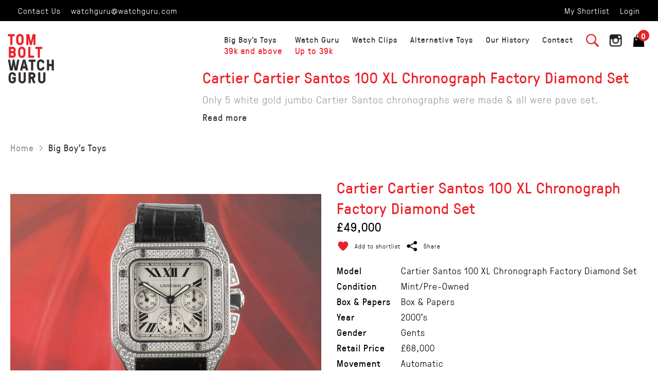

--- FILE ---
content_type: text/html; charset=utf-8
request_url: https://www.watchguru.com/WatchGuru/Watch-Details/Cartier/Cartier-Santos-100-XL-Chronograph-Factory-Diamond-Set/13228
body_size: 48704
content:


<!DOCTYPE html>

<html id="ctl00_htmlTag" class=" ">
<head><title>
	Watch Guru - Cartier - Cartier Santos 100 XL Chronograph Factory Diamond Set
</title><meta name="viewport" content="width=device-width, initial-scale=1.0, maximum-scale=1.0, user-scalable=0" /><link rel="apple-touch-icon" sizes="180x180" href="/assets/favicon/apple-touch-icon.png" /><link rel="icon" type="image/png" sizes="32x32" href="/assets/favicon/favicon-32x32.png" /><link rel="icon" type="image/png" sizes="16x16" href="/assets/favicon/favicon-16x16.png" /><link rel="manifest" href="/assets/favicon/site.webmanifest" /><link rel="mask-icon" href="/assets/favicon/safari-pinned-tab.svg" color="#eb2027" /><meta name="msapplication-TileColor" content="#eb2027" /><meta name="msapplication-TileImage" content="/assets/favicon/mstile-144x144.png" /><meta name="theme-color" content="#ffffff" /><link href="/assets/css/appCss?v=7k41xi0QEeP_Zyr18wIf3kQXyU1sf6xbsJ-603SDxx01" rel="stylesheet"/>


    <link href="/assets/css/litebox.css?v=1" rel="stylesheet" />

</head>
<body>
    <form name="aspnetForm" method="post" action="/WatchGuru/Watch-Details/Cartier/Cartier-Santos-100-XL-Chronograph-Factory-Diamond-Set/13228" onsubmit="javascript:return WebForm_OnSubmit();" id="aspnetForm">
<div>
<input type="hidden" name="__EVENTTARGET" id="__EVENTTARGET" value="" />
<input type="hidden" name="__EVENTARGUMENT" id="__EVENTARGUMENT" value="" />

</div>

<script type="text/javascript">
//<![CDATA[
var theForm = document.forms['aspnetForm'];
if (!theForm) {
    theForm = document.aspnetForm;
}
function __doPostBack(eventTarget, eventArgument) {
    if (!theForm.onsubmit || (theForm.onsubmit() != false)) {
        theForm.__EVENTTARGET.value = eventTarget;
        theForm.__EVENTARGUMENT.value = eventArgument;
        theForm.submit();
    }
}
//]]>
</script>


<script src="/WebResource.axd?d=MZlO979-4zNqJItmBajRSerHe3w9IeW5YOlBuzjO4S_gl7dup3_otcpJ9T1ELvu_afIrzgiMLub3yJcu3HKxyBilsQJmSEszf4VcMBG3K701&amp;t=638628243619783110" type="text/javascript"></script>


<script src="/WebResource.axd?d=s6n3Tx5YwwW06qw7wCeGq5LM-SE51SVRAei5CnLuj1UJZTumGi-0qqI2ZjTDPyxgOjfBqDYj0O-Ri7v0FH8dSlquZN0GoKysIu_pzXE5HEw1&amp;t=638628243619783110" type="text/javascript"></script>
<script type="text/javascript">
//<![CDATA[
function WebForm_OnSubmit() {
if (typeof(ValidatorOnSubmit) == "function" && ValidatorOnSubmit() == false) return false;
return true;
}
//]]>
</script>


        <input type="hidden" name="ctl00$hfHtmlClass" id="ctl00_hfHtmlClass" />

        <!-- Mobile Nav -->
        <div id="navm"></div>

        <!-- Cart -->
        <div class="cart-bag">
            <div class="close-bag"></div>


            <table>
                <tr>
                    <td><span class="red">
                        0</span> Item in Cart</td>
                    <td></td>
                </tr>

            </table>

            

        </div>

        <!-- Navigation -->
        <header>

            <div class="header-top">
                <div class="col left">
                    <ul>
                        <li>
                            <a href="/WatchGuru/Vintage-Watches/Contact-Us">Contact Us</a>
                        </li>
                        <li>
                            <a href="mailto:watchguru@watchguru.com">watchguru@watchguru.com</a>
                        </li>
                    </ul>
                    <div class="clear"></div>
                </div>
                <div class="col right">
                    <ul>

                        
                                <li class="user-shortlist"><a href="/WatchGuru/Shortlist">My Shortlist</a></li>
                                <li class="user-button">
                                    <a id="ctl00_LoginView_LoginStatus4" href="javascript:__doPostBack(&#39;ctl00$LoginView$LoginStatus4$ctl02&#39;,&#39;&#39;)">Login</a>
                                </li>
                            

                    </ul>
                    <div class="clear"></div>
                </div>
                <div class="clear"></div>
            </div>


            <div class="header-bottom">
                <a href="/">
                    <img class="logo" id="logo" src="/assets/img/png/logo.png"></a>
                <div class="navigation-menu">
                    <ul class="nav">
                        <li class="mod-sub-click"><a href="/WatchGuru/Watches" data-url="WatchGuru" class="no-link">Big Boy's Toys<span class="subtext">39k and above</span></a>
                            <ul class="sub x7">
                                <li><a href="/WatchGuru/Watches">All Watches</a></li>
                                <li><a href="/WatchGuru/Vintage-Watches">Vintage Watches</a></li>
                                <li><a href="/WatchGuru/Modern-Watches">Modern Watches</a></li>
                                <li><a href="/WatchGuru/Rolex-Watches">All Rolex</a></li>
                                <li><a href="/WatchGuru/Vintage-Rolex-Watches">Vintage Rolex</a></li>
                                <li><a href="/WatchGuru/Modern-Rolex-Watches">Modern Rolex</a></li>
                                <li><a href="/WatchGuru/Fresh-Watches">Fresh Stock</a></li>
                            </ul>
                        </li>                        
                        <li class="mod-sub-click"><a href="/WatchFiend/Watches" data-url="WatchFiend" class="no-link">Watch Guru<span class="subtext">Up to 39k</span></a>
                            <ul class="sub x7">
                                <li><a href="/WatchFiend/Watches">All Watches</a></li>
                                <li><a href="/WatchFiend/Vintage-Watches">Vintage Watches</a></li>
                                <li><a href="/WatchFiend/Modern-Watches">Modern Watches</a></li>
                                <li><a href="/WatchFiend/Rolex-Watches">All Rolex</a></li>
                                <li><a href="/WatchFiend/Vintage-Rolex-Watches">Vintage Rolex</a></li>
                                <li><a href="/WatchFiend/Modern-Rolex-Watches">Modern Rolex</a></li>
                                <li><a href="/WatchFiend/Fresh-Watches">Fresh Stock</a></li>
                            </ul>
                        </li>
						<li><a href="/Watch-Clips" data-url="Watch-Clips">Watch Clips</a></li>
                        <li><a href="/WatchGuru/Alternatives" data-url="Alternatives">Alternative Toys</a></li>
                        <li><a href="/WatchGuru/Vintage-Watches/Our-History" data-url="Our-History">Our History</a>
                            <ul class="sub x4">
                                <li><a href="/WatchGuru/Press/Articles-About-Us">Media About Us</a></li>
                                <li><a href="/WatchGuru/Press/Articles-By-Us">Media By Us</a></li>
                                <li><a href="/WatchGuru/Television-Media">Television Media</a></li>
                                <li><a href="/WatchGuru/Vintage-Watches/Our-History">Our History</a></li>

                            </ul>
                        </li>
                        <li><a href="/WatchGuru/Vintage-Watches/Contact-Us" data-url="Contact-Us">Contact</a>
                            <ul class="sub x2">
                                
                                <li><a href="/WatchGuru/Sell">Sell Your Watch</a></li>
                                <li><a href="/WatchGuru/Requirements">Send Requirements</a></li>
                            </ul>
                        </li>
                    </ul>
                    <div class="ico-box">
                        <span class="ico search" data-popup-open="search-popup"></span>
                        <a href="https://www.instagram.com/watchguru_/" target="_blank"><span class="ico insta"></span></a>

                        <span class="ico cart" id="cart"><span class="cart-counter">
                            0</span></span>
                        <span class="ico menu" id="nav-mobile"></span>
                    </div>
                    <div class="clear"></div>
                </div>
                <div class="clear"></div>
            </div>
            <div class="clear"></div>
        </header>

        <div id="layout">
            <div class="overlay"></div>
            <div id="page">
                

    <section class="module-top-description">

        <div class="col col30"></div>
        <div class="col col70">

            <div class="anim-box onload anim-fadeInUp">

                <h1>Cartier Cartier Santos 100 XL Chronograph Factory Diamond Set</h1>
                <h2>Only 5 white gold jumbo Cartier Santos chronographs were made &amp; all were pave set.</h2>
                <a href="#" data-id="description" class="scrollClick">Read more</a>
            </div>
        </div>

        <div class="clear"></div>
    </section>

    <section class="module-wrapper-article-pages">

        <div class="container ">
            <div class="breadcrumbs anim-box onload fadeL">
                <ul>
                    <li><a href="/">Home</a></li>
                    <li><a href="https://www.watchguru.com/WatchGuru/Watches" id="ctl00_ContentPlaceHolder1_lnkDepartment" class="active">Big Boy&#39;s Toys</a></li>
                    
                </ul>
                <div class="clear"></div>
            </div>
        </div>

        <div class="container">

            <div class="module-single-product default-slick">

                <div class="column-image anim-box onload fadeL">

                    <div class="main-product-img">

                        

                        

                        
                                <div class="slider-product">
                                    <a href=https://www.watchguru.com/UserFiles/Images/Watches/13228/Frame360Large/Cartier-Santos-100-diamond_01.jpg  class="gal" target="_blank">     
                                        <div style="display:inline;">
                                            <div class="module-slide-img-cover" style="background-image: url('https://www.watchguru.com/UserFiles/Images/Watches/13228/Frame360Large/Cartier-Santos-100-diamond_01.jpg');"></div>
                                        </div>
                                        <div style="display:none;">
                                            <div class="module-slide-img-cover">
                                                <video data-filename="" width="100%" height="100%" src="https://www.watchguru.com/UserFiles/Images/Watches/13228/Frame360Large/Cartier-Santos-100-diamond_01.jpg#t=1" controls></video>
                                            </div>
                                        </div>
                                    </a>
                                    
                                </div>
                            
                                <div class="slider-product">
                                    <a href=https://www.watchguru.com/UserFiles/Images/Watches/13228/Frame360Large/Cartier-Santos-100-diamond_05.jpg  class="gal" target="_blank">     
                                        <div style="display:inline;">
                                            <div class="module-slide-img-cover" style="background-image: url('https://www.watchguru.com/UserFiles/Images/Watches/13228/Frame360Large/Cartier-Santos-100-diamond_05.jpg');"></div>
                                        </div>
                                        <div style="display:none;">
                                            <div class="module-slide-img-cover">
                                                <video data-filename="" width="100%" height="100%" src="https://www.watchguru.com/UserFiles/Images/Watches/13228/Frame360Large/Cartier-Santos-100-diamond_05.jpg#t=1" controls></video>
                                            </div>
                                        </div>
                                    </a>
                                    
                                </div>
                            
                                <div class="slider-product">
                                    <a href=https://www.watchguru.com/UserFiles/Images/Watches/13228/Frame360Large/Cartier-Santos-100-diamond_15.jpg  class="gal" target="_blank">     
                                        <div style="display:inline;">
                                            <div class="module-slide-img-cover" style="background-image: url('https://www.watchguru.com/UserFiles/Images/Watches/13228/Frame360Large/Cartier-Santos-100-diamond_15.jpg');"></div>
                                        </div>
                                        <div style="display:none;">
                                            <div class="module-slide-img-cover">
                                                <video data-filename="" width="100%" height="100%" src="https://www.watchguru.com/UserFiles/Images/Watches/13228/Frame360Large/Cartier-Santos-100-diamond_15.jpg#t=1" controls></video>
                                            </div>
                                        </div>
                                    </a>
                                    
                                </div>
                            
                                <div class="slider-product">
                                    <a href=https://www.watchguru.com/UserFiles/Images/Watches/13228/Frame360Large/Cartier-Santos-100-diamond_29.jpg  class="gal" target="_blank">     
                                        <div style="display:inline;">
                                            <div class="module-slide-img-cover" style="background-image: url('https://www.watchguru.com/UserFiles/Images/Watches/13228/Frame360Large/Cartier-Santos-100-diamond_29.jpg');"></div>
                                        </div>
                                        <div style="display:none;">
                                            <div class="module-slide-img-cover">
                                                <video data-filename="" width="100%" height="100%" src="https://www.watchguru.com/UserFiles/Images/Watches/13228/Frame360Large/Cartier-Santos-100-diamond_29.jpg#t=1" controls></video>
                                            </div>
                                        </div>
                                    </a>
                                    
                                </div>
                            
                                <div class="slider-product">
                                    <a href=https://www.watchguru.com/UserFiles/Images/Watches/13228/Frame360Large/Cartier-Santos-100-diamond_33.jpg  class="gal" target="_blank">     
                                        <div style="display:inline;">
                                            <div class="module-slide-img-cover" style="background-image: url('https://www.watchguru.com/UserFiles/Images/Watches/13228/Frame360Large/Cartier-Santos-100-diamond_33.jpg');"></div>
                                        </div>
                                        <div style="display:none;">
                                            <div class="module-slide-img-cover">
                                                <video data-filename="" width="100%" height="100%" src="https://www.watchguru.com/UserFiles/Images/Watches/13228/Frame360Large/Cartier-Santos-100-diamond_33.jpg#t=1" controls></video>
                                            </div>
                                        </div>
                                    </a>
                                    
                                </div>
                            

                        

                    </div>

                    <div class="clear"></div>

                    <div id="ctl00_ContentPlaceHolder1_pnlThumbHolder" class="thumb-holder">

                        <div id="ctl00_ContentPlaceHolder1_img360Thumb" class="thumb-box v3d" data-popup-open="v360-popup" style="background-image: url(https://www.watchguru.com/UserFiles/Images/Watches/13228/Frame360/Cartier-Santos-100-diamond_01.jpg);"></div>

                        <div class="thumb-slider">

                            

                            
                                    
                                    <div class="thumb-slide" style="background-image: url('https://www.watchguru.com/UserFiles/Images/Watches/13228/Frame360/Cartier-Santos-100-diamond_01.jpg'); "></div>
                                        
                                   
                                    
                                
                                    
                                    <div class="thumb-slide" style="background-image: url('https://www.watchguru.com/UserFiles/Images/Watches/13228/Frame360/Cartier-Santos-100-diamond_05.jpg'); "></div>
                                        
                                   
                                    
                                
                                    
                                    <div class="thumb-slide" style="background-image: url('https://www.watchguru.com/UserFiles/Images/Watches/13228/Frame360/Cartier-Santos-100-diamond_15.jpg'); "></div>
                                        
                                   
                                    
                                
                                    
                                    <div class="thumb-slide" style="background-image: url('https://www.watchguru.com/UserFiles/Images/Watches/13228/Frame360/Cartier-Santos-100-diamond_29.jpg'); "></div>
                                        
                                   
                                    
                                
                                    
                                    <div class="thumb-slide" style="background-image: url('https://www.watchguru.com/UserFiles/Images/Watches/13228/Frame360/Cartier-Santos-100-diamond_33.jpg'); "></div>
                                        
                                   
                                    
                                

                        </div>

                        <div class="clear"></div>

                    </div>

                    <div class="clear"></div>

                </div>

                <div class="column-info anim-box onload fadeR">
                    <div class="product-details">

                        <h3>Cartier Cartier Santos 100 XL Chronograph Factory Diamond Set</h3>

                        <h4>
                            £49,000</h4>

                        <ul class="ico-links">
                            <li id="ctl00_ContentPlaceHolder1_pnlAddToShortList" class="shortlist"><span class="icons"></span>
                                <a id="ctl00_ContentPlaceHolder1_lnkAddToCart" href="javascript:__doPostBack(&#39;ctl00$ContentPlaceHolder1$lnkAddToCart&#39;,&#39;&#39;)">Add to shortlist</a>
                            </li>

                            

                            <li data-popup-open="share-popup" class="share">
                                <span class="icons"></span><a href="#">Share</a>
                            </li>

                            
                        </ul>

                        <table>
                            <tr id="ctl00_ContentPlaceHolder1_pnlModelName">
	<td>Model
                                </td>
	<td>
                                    Cartier Santos 100 XL Chronograph Factory Diamond Set
                                </td>
</tr>

                            
                            <tr id="ctl00_ContentPlaceHolder1_pnlCondition">
	<td>Condition
                                </td>
	<td>
                                    Mint/Pre-Owned
                                </td>
</tr>

                            <tr id="ctl00_ContentPlaceHolder1_pnlBoxAndPapers">
	<td>Box & Papers
                                </td>
	<td>
                                    Box & Papers
                                </td>
</tr>

                            
                            <tr id="ctl00_ContentPlaceHolder1_pnlYear">
	<td>Year
                                </td>
	<td>
                                    2000's
                                </td>
</tr>

                            <tr id="ctl00_ContentPlaceHolder1_pnlGender">
	<td>Gender
                                </td>
	<td>
                                    Gents
                                </td>
</tr>

                            <tr id="ctl00_ContentPlaceHolder1_pnlRetailPrice">
	<td>Retail Price
                                </td>
	<td>
                                    £68,000
                                </td>
</tr>

                            <tr id="ctl00_ContentPlaceHolder1_pnlMovement">
	<td>Movement
                                </td>
	<td>
                                    Automatic
                                </td>
</tr>

                            <tr id="ctl00_ContentPlaceHolder1_pnlCase">
	<td>Case
                                </td>
	<td>
                                    18 Carat White Gold
                                </td>
</tr>

                            <tr id="ctl00_ContentPlaceHolder1_pnlStrap">
	<td>Bracelet
                                </td>
	<td>
                                    Leather
                                </td>
</tr>

                            <tr id="ctl00_ContentPlaceHolder1_pnlSize">
	<td>Size
                                </td>
	<td>
                                    40
                                </td>
</tr>

                            <tr id="ctl00_ContentPlaceHolder1_pnlDial">
	<td>Dial
                                </td>
	<td>
                                    White
                                </td>
</tr>

                        </table>
                        <div class="action-btn">
                            <a id="ctl00_ContentPlaceHolder1_lnkBuyNow" class="blockBtn detailsPageBtn" href="javascript:__doPostBack(&#39;ctl00$ContentPlaceHolder1$lnkBuyNow&#39;,&#39;&#39;)">Add to Cart</a>
                            <a href="#" data-popup-open="enquire-popup">Enquire</a>

                            <div class="clear"></div>
                        </div>
                        <div class="module-filters" id="description">
                            <ul class="list filters">
                                <li class="option-viewer active">
                                    <h4>Description</h4>
                                    <div class="list-option">
                                        <p>
                                            Only 5 white gold jumbo Cartier Santos chronographs were made & all were pave set. This being one of the 5 comes complete with all of its stamped boutique paperwork, a must when buying Carter set pieces. 
                                        </p>
                                    </div>
                                </li>
                                <li class="option-viewer">
                                    <h4>Why buy from us</h4>
                                    <div class="list-option">

                                        <p>
                                            1st &amp; foremost, we understand & take responsibility for the fact that both tastes & horological fashions are ever changing. 
                                           
                                        </p>
                                        <p>
                                            We do this by being willing to take back past pieces we've sold either in the form of part exchanges or cash when needed. 
                                               
                                        </p>
                                        <p>
                                            With clients rarely loosing more than 15-20% in this process & even benefitting from large profits on occasion, we believe this is the way to build trust with the public. For example. If going 'off piste' & not sticking to in vogue trendy watches such as Batman's, we believe you would incur the same monetary loss spending £20,000 with us on your various purchases as you would spending £8500 at new RRP.
                                                   
                                        </p>
                                        <p>
                                            The very fact that we've never advertised in over 30 years shows we have a long standing loyal customer base. Please see testimonials for more on this.
                                        </p>

                                        
                                    </div>
                                </li>
                                <li class="option-viewer">
                                    <h4>Shipping</h4>
                                    <div class="list-option">

                                        <p><b>Royal Mail Special Delivery (Insured up to £2,500) FREE</b></p>
                                        <p><b>Fedex Worldwide (Uninsured) £55.00</b></p>
                                        <p>High value fully insured: Please email <a href="mailto:watchguru@watchguru.com">watchguru@watchguru.com</a> stating the watch and selling price for a quote for fully insured shipping.</p>
                                    </div>
                                </li>
                            </ul>
                        </div>
                        <div class="action-btn">
                           <a href="javascript:history.go(-1);">Back to Menu</a>
                            <div class="clear"></div>
                        </div>
                    </div>
                </div>
                <div class="clear"></div>
            </div>
            <div class="clear"></div>
        </div>
    </section>

    


<section class="module-section-title">
    <h2 class="anim-box anim-fadeInUp">Recently Viewed</h2>
</section>

<div class="module-list-product feat x4">

    <div class="container">


        

                <div class="list-product anim-box anim-fadeInUp">
                    <a href="https://www.watchguru.com/WatchGuru/Watch-Details/Cartier/Cartier-Santos-100-XL-Chronograph-Factory-Diamond-Set/13228" id="ctl00_ContentPlaceHolder1_RecentViewedInPageControl_rpWatches_ctl00_lnkViewWatch">
                        <div class="proudct-image">

                            <img id="ctl00_ContentPlaceHolder1_RecentViewedInPageControl_rpWatches_ctl00_imgWatchList" src="https://www.watchguru.com/UserFiles/Images/Watches/13228/list.jpg" alt="Cartier Cartier Santos 100 XL Chronograph Factory Diamond Set" style="border-width:0px;" />
                        </div>
                        <div class="product-info">
                            <h4>Cartier</h4>
                            <small>Cartier Santos 100 XL Chronograph Factory Diamond Set </small>
                            <span class="price">
                                £49,000</span>
                        </div>
                    </a>
                </div>

            

        <div class="clear"></div>
    </div>
</div>



            </div>

            <div id="ctl00_pnlFooter" class="footer">
                <div class="container full">
                    <div class="col col4">
                        <h4 class="red">Watchguru</h4>
                        <ul>
                            <li><a href="/WatchGuru/Press/Articles-About-Us">Media About Us</a></li>
                            <li><a href="/WatchGuru/Press/Articles-By-Us">Media By Us</a></li>
                            <li><a href="/WatchGuru/Vintage-Watches/Contact-Us">Contact Us</a></li>
                            
                        </ul>
                    </div>
                    <div class="col col4">
                        <h4>More Information</h4>
                        <ul>
                            <li><a href="/WatchGuru/Vintage-Watches/Rolex-Serial-Numbers">Rolex serial number</a></li>
                            <li><a href="/WatchGuru/Requirements">Send us a requirement</a></li>
                            <li><a href="/WatchGuru/Sell">Sell your watch</a></li>
                            <li><a href="/WatchGuru/Vintage-Watches/Terms-Conditions">Terms & conditions</a></li>
                        </ul>
                    </div>
                    <div class="col col4">
                        <h4>My Account</h4>
                        <ul>
                            <li><a href="/Login.aspx">Sign In</a></li>
                            <li><a href="/WatchGuru/Registration">Register a new account</a></li>
                        </ul>
                    </div>
                    <div class="col col4">
                        <img src="/assets/img/svg/logo_w.svg" title="" alt="">
                        <div class="social-footer">
                            <a href="https://www.instagram.com/watchguru_/" target="_blank">
                                <span class="ico-insta"></span>
                                <span class="insta-title">@watchguru_</span>
                            </a>
                            <div class="clear"></div>
                        </div>
                    </div>
                    <div class="clear"></div>
                </div>
                <div class="bottom-footer">
                    <div class="container full">
                        <div class="col col3x2 left">
                            <p>&copy; The Watch Guru Limited Registered in England No. 0351 0181 / <a href="https://d2.uk" target="_blank">Site by D2i</a></p>
                        </div>
                        <div class="col col3 right">

                            <ul>
                                <li><a href="/WatchGuru/Vintage-Watches/Privacy-Policy">Privacy Policy</a></li>
                                <li><a href="#">Cookie Policy</a></li>
                            </ul>
                        </div>
                        <div class="clear"></div>
                    </div>
                </div>
            </div>
        </div>

        <!-- Popup Modules -->
        <div id="tooltip"></div>

        

    <section class="module-popup share-popup" data-popup="share-popup">
        <span class="close bg" data-popup-close="share-popup"></span>
        <div class="popup in">
            <ul class="share-links">
                <li><a target="_blank" href="https://www.facebook.com/sharer.php?u=https://www.watchguru.com/WatchGuru/Watch-Details/Cartier/Cartier-Santos-100-XL-Chronograph-Factory-Diamond-Set/13228" class="share-ico fb"></a></li>
                <li><a target="_blank" href="fb-messenger://share?link=https://www.watchguru.com/WatchGuru/Watch-Details/Cartier/Cartier-Santos-100-XL-Chronograph-Factory-Diamond-Set/13228" class="share-ico fb-mess"></a></li>
                <li><a target="_blank" href="https://twitter.com/intent/tweet?text=Google+plus+-+HTML+Color+Codes&url=https://www.watchguru.com/WatchGuru/Watch-Details/Cartier/Cartier-Santos-100-XL-Chronograph-Factory-Diamond-Set/13228" class="share-ico tw"></a></li>
                <li><a target="_blank" href="mailto:?subject=Unityworking&body=https://www.watchguru.com/WatchGuru/Watch-Details/Cartier/Cartier-Santos-100-XL-Chronograph-Factory-Diamond-Set/13228" class="share-ico m"></a></li>
                <li><a target="_blank" href="https://plusone.google.com/_/+1/confirm?hl=en&url=https://www.watchguru.com/WatchGuru/Watch-Details/Cartier/Cartier-Santos-100-XL-Chronograph-Factory-Diamond-Set/13228" class="share-ico gplus"></a></li>
                <li><a target="_blank" href="whatsapp://send?text=https://www.watchguru.com/WatchGuru/Watch-Details/Cartier/Cartier-Santos-100-XL-Chronograph-Factory-Diamond-Set/13228" class="share-ico whats"></a></li>
            </ul>
        </div>
    </section>

    <section class="module-popup enquire-popup" data-popup="enquire-popup">
        <span class="close bg" data-popup-close="enquire-popup"></span>
        <div class="popup in">
            <h2>Make an enquiry</h2>

            

            <div id="ctl00_ModuleContent_pnlForm" class="module-form">

                <input name="ctl00$ModuleContent$txtName" type="text" id="ctl00_ModuleContent_txtName" placeholder="Name" />
                <span id="ctl00_ModuleContent_RequiredFieldValidatorName" style="color:Red;display:none;">Name is required</span>

                <input name="ctl00$ModuleContent$txtTelephone" type="text" id="ctl00_ModuleContent_txtTelephone" placeholder="Telephone" />
                <span id="ctl00_ModuleContent_RegularExpressionValidatorTelephone" class="valSpan" style="color:Red;display:none;">Telephone format is not correct</span>

                <input name="ctl00$ModuleContent$txtEmail" type="text" id="ctl00_ModuleContent_txtEmail" placeholder="Email" />
                <span id="ctl00_ModuleContent_RequiredFieldValidatorEmail" style="color:Red;display:none;">E-mail is required</span>
                <span id="ctl00_ModuleContent_RegularExpressionValidatorEmail" style="color:Red;display:none;">E-mail format is not correct</span>

                <textarea name="ctl00$ModuleContent$txtMessage" rows="2" cols="20" id="ctl00_ModuleContent_txtMessage" placeholder="Your requirements">
I&#39;m interested in the Cartier Cartier Santos 100 XL Chronograph Factory Diamond Set - 1,5,15,29,33</textarea>

                <input type="submit" name="ctl00$ModuleContent$btnSubmit" value="Enquire" onclick="javascript:WebForm_DoPostBackWithOptions(new WebForm_PostBackOptions(&quot;ctl00$ModuleContent$btnSubmit&quot;, &quot;&quot;, true, &quot;EnquireEmail&quot;, &quot;&quot;, false, false))" id="ctl00_ModuleContent_btnSubmit" />

                <div class="clear"></div>
            </div>
        </div>
    </section>

    <div id="ctl00_ModuleContent_pnlFlashRotator">
	

        <section class="module-popup video-popup" data-popup="v360-popup">
            <span class="close bg" data-popup-close="v360-popup"></span>
            <div class="popup in rotatorFrame">
                <div id="flashRotator">
                    <div id="flashHolder">
                    </div>
                </div>
            </div>
        </section>

    
</div>





        <section class="module-popup notify-popup" data-popup="notify-popup">
            <span class="close bg" data-popup-close="notify-popup"></span>
            <div class="popup in insta">
                <h2 class="red">@watchguru_</h2>
                <p>Like the reintroduction of the Mini motorcar over a decade ago, this reinterpretation of Big Pilot by IWC is better than the original. This 1st series Platinum example is of course the top of the top. </p>
            </div>
        </section>

        <section class="module-popup search-popup" data-popup="search-popup">
            <span class="close bg" data-popup-close="search-popup"></span>
            <div class="popup in">
                <div class="searchForm">
                    <div id="searchform">

                        <input name="ctl00$txtSearch" type="text" id="ctl00_txtSearch" class="search-input header" autocomplete="off" size="30" placeholder="Type Here" />
                        <input type="submit" name="ctl00$btnSearch" value="Search" id="ctl00_btnSearch" />

                        <div class="clear"></div>
                    </div>
                </div>
            </div>
        </section>

        <section class="module-popup video-popup" data-popup="video-popup">
            <span class="close bg" data-popup-close="video-popup"></span>
            <div class="popup in video-frame">
                <iframe src="#" frameborder="0" allow="accelerometer; autoplay; encrypted-media; gyroscope; picture-in-picture" allowfullscreen></iframe>
            </div>
        </section>

        <a rel="publisher" class="publisher" href="https://plus.google.com/116460778442548453069?rel=publisher">D2 Interactive</a>

        <!-- Scripts -->
        <script type="text/javascript">var base = "https://www.watchguru.com/";</script>

        <script src="/assets/js/appJs?v=2"></script>


        

    <script type="text/javascript" src="/Assets/js/rotatetool_new.js"></script>
    <script>

        if (document.getElementById("ctl00_ModuleContent_pnlResult")) {
            $('[data-popup="enquire-popup"]').fadeIn(0);
            setTimeout(function () {
                $('.module-popup').addClass('show-form');
            }, 20);

        }

        if (typeof (RotateTool) == 'undefined') {
            alert('rotatetool.js not loaded!');
        }
        else {
            var jsParams = {};
            jsParams.path = '/UserFiles/Images/Watches/13228/';
            jsParams.xml = true;
            jsParams.target = "flashHolder";
            jsParams.targetWidth = "720";
            jsParams.targetHeight = "510";
            RotateTool.add(jsParams);
        }
    </script>


        <!-- Google Analytics -->
        <script type="text/javascript">
            var _gaq = _gaq || [];
            _gaq.push(['_setAccount', 'UA-19351690-1']);
            _gaq.push(['_trackPageview']);

            (function () {
                var ga = document.createElement('script'); ga.type = 'text/javascript'; ga.async = true;
                ga.src = ('https:' == document.location.protocol ? 'https://ssl' : 'http://www') + '.google-analytics.com/ga.js';
                var s = document.getElementsByTagName('script')[0]; s.parentNode.insertBefore(ga, s);
            })();
        </script>
    
<script type="text/javascript">
//<![CDATA[
var Page_Validators =  new Array(document.getElementById("ctl00_ModuleContent_RequiredFieldValidatorName"), document.getElementById("ctl00_ModuleContent_RegularExpressionValidatorTelephone"), document.getElementById("ctl00_ModuleContent_RequiredFieldValidatorEmail"), document.getElementById("ctl00_ModuleContent_RegularExpressionValidatorEmail"));
//]]>
</script>

<script type="text/javascript">
//<![CDATA[
var ctl00_ModuleContent_RequiredFieldValidatorName = document.all ? document.all["ctl00_ModuleContent_RequiredFieldValidatorName"] : document.getElementById("ctl00_ModuleContent_RequiredFieldValidatorName");
ctl00_ModuleContent_RequiredFieldValidatorName.controltovalidate = "ctl00_ModuleContent_txtName";
ctl00_ModuleContent_RequiredFieldValidatorName.errormessage = "Name is required";
ctl00_ModuleContent_RequiredFieldValidatorName.display = "Dynamic";
ctl00_ModuleContent_RequiredFieldValidatorName.validationGroup = "EnquireEmail";
ctl00_ModuleContent_RequiredFieldValidatorName.evaluationfunction = "RequiredFieldValidatorEvaluateIsValid";
ctl00_ModuleContent_RequiredFieldValidatorName.initialvalue = "";
var ctl00_ModuleContent_RegularExpressionValidatorTelephone = document.all ? document.all["ctl00_ModuleContent_RegularExpressionValidatorTelephone"] : document.getElementById("ctl00_ModuleContent_RegularExpressionValidatorTelephone");
ctl00_ModuleContent_RegularExpressionValidatorTelephone.controltovalidate = "ctl00_ModuleContent_txtTelephone";
ctl00_ModuleContent_RegularExpressionValidatorTelephone.errormessage = "Telephone format is not correct";
ctl00_ModuleContent_RegularExpressionValidatorTelephone.display = "Dynamic";
ctl00_ModuleContent_RegularExpressionValidatorTelephone.validationGroup = "EnquireEmail";
ctl00_ModuleContent_RegularExpressionValidatorTelephone.evaluationfunction = "RegularExpressionValidatorEvaluateIsValid";
ctl00_ModuleContent_RegularExpressionValidatorTelephone.validationexpression = "[0-9-()+\\s]*";
var ctl00_ModuleContent_RequiredFieldValidatorEmail = document.all ? document.all["ctl00_ModuleContent_RequiredFieldValidatorEmail"] : document.getElementById("ctl00_ModuleContent_RequiredFieldValidatorEmail");
ctl00_ModuleContent_RequiredFieldValidatorEmail.controltovalidate = "ctl00_ModuleContent_txtEmail";
ctl00_ModuleContent_RequiredFieldValidatorEmail.errormessage = "E-mail is required";
ctl00_ModuleContent_RequiredFieldValidatorEmail.display = "Dynamic";
ctl00_ModuleContent_RequiredFieldValidatorEmail.validationGroup = "EnquireEmail";
ctl00_ModuleContent_RequiredFieldValidatorEmail.evaluationfunction = "RequiredFieldValidatorEvaluateIsValid";
ctl00_ModuleContent_RequiredFieldValidatorEmail.initialvalue = "";
var ctl00_ModuleContent_RegularExpressionValidatorEmail = document.all ? document.all["ctl00_ModuleContent_RegularExpressionValidatorEmail"] : document.getElementById("ctl00_ModuleContent_RegularExpressionValidatorEmail");
ctl00_ModuleContent_RegularExpressionValidatorEmail.controltovalidate = "ctl00_ModuleContent_txtEmail";
ctl00_ModuleContent_RegularExpressionValidatorEmail.errormessage = "E-mail format is not correct";
ctl00_ModuleContent_RegularExpressionValidatorEmail.display = "Dynamic";
ctl00_ModuleContent_RegularExpressionValidatorEmail.validationGroup = "EnquireEmail";
ctl00_ModuleContent_RegularExpressionValidatorEmail.evaluationfunction = "RegularExpressionValidatorEvaluateIsValid";
ctl00_ModuleContent_RegularExpressionValidatorEmail.validationexpression = "\\w+([-+.]\\w+)*@\\w+([-.]\\w+)*\\.\\w+([-.]\\w+)*";
//]]>
</script>

<div>

	<input type="hidden" name="__VIEWSTATEGENERATOR" id="__VIEWSTATEGENERATOR" value="0989872F" />
	<input type="hidden" name="__VIEWSTATE" id="__VIEWSTATE" value="/[base64]/JTMz+SxybWNqjssTpoqVKeyAzUu9XdFURx0vJ" /><input type="hidden" name="__EVENTVALIDATION" id="__EVENTVALIDATION" value="/wEdAAxGU/GnaAmUUi7wog4Ac68QYnlUlKh476wnIahTzXA2DZBYGlmaJpzpahoTiOGy+P54QFx8fjqLl26F88GYc6ZdeMO0n4hFzaMCMm0rFuEP8Y4hFvVNw/jvmCDOVBS4H7Zgg73VPKMmukDI7wbgl2jqWSIs7zJ9sIPXNPJ/dcOa39QRmmc33q7NP+znpAhEQSVUtJSw3QOJjxw+RiqSjGIv4+3WpZQNb82rzs2KnT3rh1V6RkAfufrqJa6LpqnGFgs3mYRVk/rhZHoNaqaEtHA0f6zGPpN0+hNvri7KRkQymA==" />
</div>

<script type="text/javascript">
//<![CDATA[

var Page_ValidationActive = false;
if (typeof(ValidatorOnLoad) == "function") {
    ValidatorOnLoad();
}

function ValidatorOnSubmit() {
    if (Page_ValidationActive) {
        return ValidatorCommonOnSubmit();
    }
    else {
        return true;
    }
}
        //]]>
</script>
</form>
</body>
</html>


--- FILE ---
content_type: text/html; charset=utf-8
request_url: https://www.watchguru.com/WatchGuru/Watch-Details/Cartier/Cartier-Santos-100-XL-Chronograph-Factory-Diamond-Set/13228
body_size: 48619
content:


<!DOCTYPE html>

<html id="ctl00_htmlTag" class=" ">
<head><title>
	Watch Guru - Cartier - Cartier Santos 100 XL Chronograph Factory Diamond Set
</title><meta name="viewport" content="width=device-width, initial-scale=1.0, maximum-scale=1.0, user-scalable=0" /><link rel="apple-touch-icon" sizes="180x180" href="/assets/favicon/apple-touch-icon.png" /><link rel="icon" type="image/png" sizes="32x32" href="/assets/favicon/favicon-32x32.png" /><link rel="icon" type="image/png" sizes="16x16" href="/assets/favicon/favicon-16x16.png" /><link rel="manifest" href="/assets/favicon/site.webmanifest" /><link rel="mask-icon" href="/assets/favicon/safari-pinned-tab.svg" color="#eb2027" /><meta name="msapplication-TileColor" content="#eb2027" /><meta name="msapplication-TileImage" content="/assets/favicon/mstile-144x144.png" /><meta name="theme-color" content="#ffffff" /><link href="/assets/css/appCss?v=7k41xi0QEeP_Zyr18wIf3kQXyU1sf6xbsJ-603SDxx01" rel="stylesheet"/>


    <link href="/assets/css/litebox.css?v=1" rel="stylesheet" />

</head>
<body>
    <form name="aspnetForm" method="post" action="/WatchGuru/Watch-Details/Cartier/Cartier-Santos-100-XL-Chronograph-Factory-Diamond-Set/13228" onsubmit="javascript:return WebForm_OnSubmit();" id="aspnetForm">
<div>
<input type="hidden" name="__EVENTTARGET" id="__EVENTTARGET" value="" />
<input type="hidden" name="__EVENTARGUMENT" id="__EVENTARGUMENT" value="" />

</div>

<script type="text/javascript">
//<![CDATA[
var theForm = document.forms['aspnetForm'];
if (!theForm) {
    theForm = document.aspnetForm;
}
function __doPostBack(eventTarget, eventArgument) {
    if (!theForm.onsubmit || (theForm.onsubmit() != false)) {
        theForm.__EVENTTARGET.value = eventTarget;
        theForm.__EVENTARGUMENT.value = eventArgument;
        theForm.submit();
    }
}
//]]>
</script>


<script src="/WebResource.axd?d=MZlO979-4zNqJItmBajRSerHe3w9IeW5YOlBuzjO4S_gl7dup3_otcpJ9T1ELvu_afIrzgiMLub3yJcu3HKxyBilsQJmSEszf4VcMBG3K701&amp;t=638628243619783110" type="text/javascript"></script>


<script src="/WebResource.axd?d=s6n3Tx5YwwW06qw7wCeGq5LM-SE51SVRAei5CnLuj1UJZTumGi-0qqI2ZjTDPyxgOjfBqDYj0O-Ri7v0FH8dSlquZN0GoKysIu_pzXE5HEw1&amp;t=638628243619783110" type="text/javascript"></script>
<script type="text/javascript">
//<![CDATA[
function WebForm_OnSubmit() {
if (typeof(ValidatorOnSubmit) == "function" && ValidatorOnSubmit() == false) return false;
return true;
}
//]]>
</script>


        <input type="hidden" name="ctl00$hfHtmlClass" id="ctl00_hfHtmlClass" />

        <!-- Mobile Nav -->
        <div id="navm"></div>

        <!-- Cart -->
        <div class="cart-bag">
            <div class="close-bag"></div>


            <table>
                <tr>
                    <td><span class="red">
                        0</span> Item in Cart</td>
                    <td></td>
                </tr>

            </table>

            

        </div>

        <!-- Navigation -->
        <header>

            <div class="header-top">
                <div class="col left">
                    <ul>
                        <li>
                            <a href="/WatchGuru/Vintage-Watches/Contact-Us">Contact Us</a>
                        </li>
                        <li>
                            <a href="mailto:watchguru@watchguru.com">watchguru@watchguru.com</a>
                        </li>
                    </ul>
                    <div class="clear"></div>
                </div>
                <div class="col right">
                    <ul>

                        
                                <li class="user-shortlist"><a href="/WatchGuru/Shortlist">My Shortlist</a></li>
                                <li class="user-button">
                                    <a id="ctl00_LoginView_LoginStatus4" href="javascript:__doPostBack(&#39;ctl00$LoginView$LoginStatus4$ctl02&#39;,&#39;&#39;)">Login</a>
                                </li>
                            

                    </ul>
                    <div class="clear"></div>
                </div>
                <div class="clear"></div>
            </div>


            <div class="header-bottom">
                <a href="/">
                    <img class="logo" id="logo" src="/assets/img/png/logo.png"></a>
                <div class="navigation-menu">
                    <ul class="nav">
                        <li class="mod-sub-click"><a href="/WatchGuru/Watches" data-url="WatchGuru" class="no-link">Big Boy's Toys<span class="subtext">39k and above</span></a>
                            <ul class="sub x7">
                                <li><a href="/WatchGuru/Watches">All Watches</a></li>
                                <li><a href="/WatchGuru/Vintage-Watches">Vintage Watches</a></li>
                                <li><a href="/WatchGuru/Modern-Watches">Modern Watches</a></li>
                                <li><a href="/WatchGuru/Rolex-Watches">All Rolex</a></li>
                                <li><a href="/WatchGuru/Vintage-Rolex-Watches">Vintage Rolex</a></li>
                                <li><a href="/WatchGuru/Modern-Rolex-Watches">Modern Rolex</a></li>
                                <li><a href="/WatchGuru/Fresh-Watches">Fresh Stock</a></li>
                            </ul>
                        </li>                        
                        <li class="mod-sub-click"><a href="/WatchFiend/Watches" data-url="WatchFiend" class="no-link">Watch Guru<span class="subtext">Up to 39k</span></a>
                            <ul class="sub x7">
                                <li><a href="/WatchFiend/Watches">All Watches</a></li>
                                <li><a href="/WatchFiend/Vintage-Watches">Vintage Watches</a></li>
                                <li><a href="/WatchFiend/Modern-Watches">Modern Watches</a></li>
                                <li><a href="/WatchFiend/Rolex-Watches">All Rolex</a></li>
                                <li><a href="/WatchFiend/Vintage-Rolex-Watches">Vintage Rolex</a></li>
                                <li><a href="/WatchFiend/Modern-Rolex-Watches">Modern Rolex</a></li>
                                <li><a href="/WatchFiend/Fresh-Watches">Fresh Stock</a></li>
                            </ul>
                        </li>
						<li><a href="/Watch-Clips" data-url="Watch-Clips">Watch Clips</a></li>
                        <li><a href="/WatchGuru/Alternatives" data-url="Alternatives">Alternative Toys</a></li>
                        <li><a href="/WatchGuru/Vintage-Watches/Our-History" data-url="Our-History">Our History</a>
                            <ul class="sub x4">
                                <li><a href="/WatchGuru/Press/Articles-About-Us">Media About Us</a></li>
                                <li><a href="/WatchGuru/Press/Articles-By-Us">Media By Us</a></li>
                                <li><a href="/WatchGuru/Television-Media">Television Media</a></li>
                                <li><a href="/WatchGuru/Vintage-Watches/Our-History">Our History</a></li>

                            </ul>
                        </li>
                        <li><a href="/WatchGuru/Vintage-Watches/Contact-Us" data-url="Contact-Us">Contact</a>
                            <ul class="sub x2">
                                
                                <li><a href="/WatchGuru/Sell">Sell Your Watch</a></li>
                                <li><a href="/WatchGuru/Requirements">Send Requirements</a></li>
                            </ul>
                        </li>
                    </ul>
                    <div class="ico-box">
                        <span class="ico search" data-popup-open="search-popup"></span>
                        <a href="https://www.instagram.com/watchguru_/" target="_blank"><span class="ico insta"></span></a>

                        <span class="ico cart" id="cart"><span class="cart-counter">
                            0</span></span>
                        <span class="ico menu" id="nav-mobile"></span>
                    </div>
                    <div class="clear"></div>
                </div>
                <div class="clear"></div>
            </div>
            <div class="clear"></div>
        </header>

        <div id="layout">
            <div class="overlay"></div>
            <div id="page">
                

    <section class="module-top-description">

        <div class="col col30"></div>
        <div class="col col70">

            <div class="anim-box onload anim-fadeInUp">

                <h1>Cartier Cartier Santos 100 XL Chronograph Factory Diamond Set</h1>
                <h2>Only 5 white gold jumbo Cartier Santos chronographs were made &amp; all were pave set.</h2>
                <a href="#" data-id="description" class="scrollClick">Read more</a>
            </div>
        </div>

        <div class="clear"></div>
    </section>

    <section class="module-wrapper-article-pages">

        <div class="container ">
            <div class="breadcrumbs anim-box onload fadeL">
                <ul>
                    <li><a href="/">Home</a></li>
                    <li><a href="https://www.watchguru.com/WatchGuru/Watches" id="ctl00_ContentPlaceHolder1_lnkDepartment" class="active">Big Boy&#39;s Toys</a></li>
                    
                </ul>
                <div class="clear"></div>
            </div>
        </div>

        <div class="container">

            <div class="module-single-product default-slick">

                <div class="column-image anim-box onload fadeL">

                    <div class="main-product-img">

                        

                        

                        
                                <div class="slider-product">
                                    <a href=https://www.watchguru.com/UserFiles/Images/Watches/13228/Frame360Large/Cartier-Santos-100-diamond_01.jpg  class="gal" target="_blank">     
                                        <div style="display:inline;">
                                            <div class="module-slide-img-cover" style="background-image: url('https://www.watchguru.com/UserFiles/Images/Watches/13228/Frame360Large/Cartier-Santos-100-diamond_01.jpg');"></div>
                                        </div>
                                        <div style="display:none;">
                                            <div class="module-slide-img-cover">
                                                <video data-filename="" width="100%" height="100%" src="https://www.watchguru.com/UserFiles/Images/Watches/13228/Frame360Large/Cartier-Santos-100-diamond_01.jpg#t=1" controls></video>
                                            </div>
                                        </div>
                                    </a>
                                    
                                </div>
                            
                                <div class="slider-product">
                                    <a href=https://www.watchguru.com/UserFiles/Images/Watches/13228/Frame360Large/Cartier-Santos-100-diamond_05.jpg  class="gal" target="_blank">     
                                        <div style="display:inline;">
                                            <div class="module-slide-img-cover" style="background-image: url('https://www.watchguru.com/UserFiles/Images/Watches/13228/Frame360Large/Cartier-Santos-100-diamond_05.jpg');"></div>
                                        </div>
                                        <div style="display:none;">
                                            <div class="module-slide-img-cover">
                                                <video data-filename="" width="100%" height="100%" src="https://www.watchguru.com/UserFiles/Images/Watches/13228/Frame360Large/Cartier-Santos-100-diamond_05.jpg#t=1" controls></video>
                                            </div>
                                        </div>
                                    </a>
                                    
                                </div>
                            
                                <div class="slider-product">
                                    <a href=https://www.watchguru.com/UserFiles/Images/Watches/13228/Frame360Large/Cartier-Santos-100-diamond_15.jpg  class="gal" target="_blank">     
                                        <div style="display:inline;">
                                            <div class="module-slide-img-cover" style="background-image: url('https://www.watchguru.com/UserFiles/Images/Watches/13228/Frame360Large/Cartier-Santos-100-diamond_15.jpg');"></div>
                                        </div>
                                        <div style="display:none;">
                                            <div class="module-slide-img-cover">
                                                <video data-filename="" width="100%" height="100%" src="https://www.watchguru.com/UserFiles/Images/Watches/13228/Frame360Large/Cartier-Santos-100-diamond_15.jpg#t=1" controls></video>
                                            </div>
                                        </div>
                                    </a>
                                    
                                </div>
                            
                                <div class="slider-product">
                                    <a href=https://www.watchguru.com/UserFiles/Images/Watches/13228/Frame360Large/Cartier-Santos-100-diamond_29.jpg  class="gal" target="_blank">     
                                        <div style="display:inline;">
                                            <div class="module-slide-img-cover" style="background-image: url('https://www.watchguru.com/UserFiles/Images/Watches/13228/Frame360Large/Cartier-Santos-100-diamond_29.jpg');"></div>
                                        </div>
                                        <div style="display:none;">
                                            <div class="module-slide-img-cover">
                                                <video data-filename="" width="100%" height="100%" src="https://www.watchguru.com/UserFiles/Images/Watches/13228/Frame360Large/Cartier-Santos-100-diamond_29.jpg#t=1" controls></video>
                                            </div>
                                        </div>
                                    </a>
                                    
                                </div>
                            
                                <div class="slider-product">
                                    <a href=https://www.watchguru.com/UserFiles/Images/Watches/13228/Frame360Large/Cartier-Santos-100-diamond_33.jpg  class="gal" target="_blank">     
                                        <div style="display:inline;">
                                            <div class="module-slide-img-cover" style="background-image: url('https://www.watchguru.com/UserFiles/Images/Watches/13228/Frame360Large/Cartier-Santos-100-diamond_33.jpg');"></div>
                                        </div>
                                        <div style="display:none;">
                                            <div class="module-slide-img-cover">
                                                <video data-filename="" width="100%" height="100%" src="https://www.watchguru.com/UserFiles/Images/Watches/13228/Frame360Large/Cartier-Santos-100-diamond_33.jpg#t=1" controls></video>
                                            </div>
                                        </div>
                                    </a>
                                    
                                </div>
                            

                        

                    </div>

                    <div class="clear"></div>

                    <div id="ctl00_ContentPlaceHolder1_pnlThumbHolder" class="thumb-holder">

                        <div id="ctl00_ContentPlaceHolder1_img360Thumb" class="thumb-box v3d" data-popup-open="v360-popup" style="background-image: url(https://www.watchguru.com/UserFiles/Images/Watches/13228/Frame360/Cartier-Santos-100-diamond_01.jpg);"></div>

                        <div class="thumb-slider">

                            

                            
                                    
                                    <div class="thumb-slide" style="background-image: url('https://www.watchguru.com/UserFiles/Images/Watches/13228/Frame360/Cartier-Santos-100-diamond_01.jpg'); "></div>
                                        
                                   
                                    
                                
                                    
                                    <div class="thumb-slide" style="background-image: url('https://www.watchguru.com/UserFiles/Images/Watches/13228/Frame360/Cartier-Santos-100-diamond_05.jpg'); "></div>
                                        
                                   
                                    
                                
                                    
                                    <div class="thumb-slide" style="background-image: url('https://www.watchguru.com/UserFiles/Images/Watches/13228/Frame360/Cartier-Santos-100-diamond_15.jpg'); "></div>
                                        
                                   
                                    
                                
                                    
                                    <div class="thumb-slide" style="background-image: url('https://www.watchguru.com/UserFiles/Images/Watches/13228/Frame360/Cartier-Santos-100-diamond_29.jpg'); "></div>
                                        
                                   
                                    
                                
                                    
                                    <div class="thumb-slide" style="background-image: url('https://www.watchguru.com/UserFiles/Images/Watches/13228/Frame360/Cartier-Santos-100-diamond_33.jpg'); "></div>
                                        
                                   
                                    
                                

                        </div>

                        <div class="clear"></div>

                    </div>

                    <div class="clear"></div>

                </div>

                <div class="column-info anim-box onload fadeR">
                    <div class="product-details">

                        <h3>Cartier Cartier Santos 100 XL Chronograph Factory Diamond Set</h3>

                        <h4>
                            £49,000</h4>

                        <ul class="ico-links">
                            <li id="ctl00_ContentPlaceHolder1_pnlAddToShortList" class="shortlist"><span class="icons"></span>
                                <a id="ctl00_ContentPlaceHolder1_lnkAddToCart" href="javascript:__doPostBack(&#39;ctl00$ContentPlaceHolder1$lnkAddToCart&#39;,&#39;&#39;)">Add to shortlist</a>
                            </li>

                            

                            <li data-popup-open="share-popup" class="share">
                                <span class="icons"></span><a href="#">Share</a>
                            </li>

                            
                        </ul>

                        <table>
                            <tr id="ctl00_ContentPlaceHolder1_pnlModelName">
	<td>Model
                                </td>
	<td>
                                    Cartier Santos 100 XL Chronograph Factory Diamond Set
                                </td>
</tr>

                            
                            <tr id="ctl00_ContentPlaceHolder1_pnlCondition">
	<td>Condition
                                </td>
	<td>
                                    Mint/Pre-Owned
                                </td>
</tr>

                            <tr id="ctl00_ContentPlaceHolder1_pnlBoxAndPapers">
	<td>Box & Papers
                                </td>
	<td>
                                    Box & Papers
                                </td>
</tr>

                            
                            <tr id="ctl00_ContentPlaceHolder1_pnlYear">
	<td>Year
                                </td>
	<td>
                                    2000's
                                </td>
</tr>

                            <tr id="ctl00_ContentPlaceHolder1_pnlGender">
	<td>Gender
                                </td>
	<td>
                                    Gents
                                </td>
</tr>

                            <tr id="ctl00_ContentPlaceHolder1_pnlRetailPrice">
	<td>Retail Price
                                </td>
	<td>
                                    £68,000
                                </td>
</tr>

                            <tr id="ctl00_ContentPlaceHolder1_pnlMovement">
	<td>Movement
                                </td>
	<td>
                                    Automatic
                                </td>
</tr>

                            <tr id="ctl00_ContentPlaceHolder1_pnlCase">
	<td>Case
                                </td>
	<td>
                                    18 Carat White Gold
                                </td>
</tr>

                            <tr id="ctl00_ContentPlaceHolder1_pnlStrap">
	<td>Bracelet
                                </td>
	<td>
                                    Leather
                                </td>
</tr>

                            <tr id="ctl00_ContentPlaceHolder1_pnlSize">
	<td>Size
                                </td>
	<td>
                                    40
                                </td>
</tr>

                            <tr id="ctl00_ContentPlaceHolder1_pnlDial">
	<td>Dial
                                </td>
	<td>
                                    White
                                </td>
</tr>

                        </table>
                        <div class="action-btn">
                            <a id="ctl00_ContentPlaceHolder1_lnkBuyNow" class="blockBtn detailsPageBtn" href="javascript:__doPostBack(&#39;ctl00$ContentPlaceHolder1$lnkBuyNow&#39;,&#39;&#39;)">Add to Cart</a>
                            <a href="#" data-popup-open="enquire-popup">Enquire</a>

                            <div class="clear"></div>
                        </div>
                        <div class="module-filters" id="description">
                            <ul class="list filters">
                                <li class="option-viewer active">
                                    <h4>Description</h4>
                                    <div class="list-option">
                                        <p>
                                            Only 5 white gold jumbo Cartier Santos chronographs were made & all were pave set. This being one of the 5 comes complete with all of its stamped boutique paperwork, a must when buying Carter set pieces. 
                                        </p>
                                    </div>
                                </li>
                                <li class="option-viewer">
                                    <h4>Why buy from us</h4>
                                    <div class="list-option">

                                        <p>
                                            1st &amp; foremost, we understand & take responsibility for the fact that both tastes & horological fashions are ever changing. 
                                           
                                        </p>
                                        <p>
                                            We do this by being willing to take back past pieces we've sold either in the form of part exchanges or cash when needed. 
                                               
                                        </p>
                                        <p>
                                            With clients rarely loosing more than 15-20% in this process & even benefitting from large profits on occasion, we believe this is the way to build trust with the public. For example. If going 'off piste' & not sticking to in vogue trendy watches such as Batman's, we believe you would incur the same monetary loss spending £20,000 with us on your various purchases as you would spending £8500 at new RRP.
                                                   
                                        </p>
                                        <p>
                                            The very fact that we've never advertised in over 30 years shows we have a long standing loyal customer base. Please see testimonials for more on this.
                                        </p>

                                        
                                    </div>
                                </li>
                                <li class="option-viewer">
                                    <h4>Shipping</h4>
                                    <div class="list-option">

                                        <p><b>Royal Mail Special Delivery (Insured up to £2,500) FREE</b></p>
                                        <p><b>Fedex Worldwide (Uninsured) £55.00</b></p>
                                        <p>High value fully insured: Please email <a href="mailto:watchguru@watchguru.com">watchguru@watchguru.com</a> stating the watch and selling price for a quote for fully insured shipping.</p>
                                    </div>
                                </li>
                            </ul>
                        </div>
                        <div class="action-btn">
                           <a href="javascript:history.go(-1);">Back to Menu</a>
                            <div class="clear"></div>
                        </div>
                    </div>
                </div>
                <div class="clear"></div>
            </div>
            <div class="clear"></div>
        </div>
    </section>

    


<section class="module-section-title">
    <h2 class="anim-box anim-fadeInUp">Recently Viewed</h2>
</section>

<div class="module-list-product feat x4">

    <div class="container">


        

                <div class="list-product anim-box anim-fadeInUp">
                    <a href="https://www.watchguru.com/WatchGuru/Watch-Details/Cartier/Cartier-Santos-100-XL-Chronograph-Factory-Diamond-Set/13228" id="ctl00_ContentPlaceHolder1_RecentViewedInPageControl_rpWatches_ctl00_lnkViewWatch">
                        <div class="proudct-image">

                            <img id="ctl00_ContentPlaceHolder1_RecentViewedInPageControl_rpWatches_ctl00_imgWatchList" src="https://www.watchguru.com/UserFiles/Images/Watches/13228/list.jpg" alt="Cartier Cartier Santos 100 XL Chronograph Factory Diamond Set" style="border-width:0px;" />
                        </div>
                        <div class="product-info">
                            <h4>Cartier</h4>
                            <small>Cartier Santos 100 XL Chronograph Factory Diamond Set </small>
                            <span class="price">
                                £49,000</span>
                        </div>
                    </a>
                </div>

            

        <div class="clear"></div>
    </div>
</div>



            </div>

            <div id="ctl00_pnlFooter" class="footer">
                <div class="container full">
                    <div class="col col4">
                        <h4 class="red">Watchguru</h4>
                        <ul>
                            <li><a href="/WatchGuru/Press/Articles-About-Us">Media About Us</a></li>
                            <li><a href="/WatchGuru/Press/Articles-By-Us">Media By Us</a></li>
                            <li><a href="/WatchGuru/Vintage-Watches/Contact-Us">Contact Us</a></li>
                            
                        </ul>
                    </div>
                    <div class="col col4">
                        <h4>More Information</h4>
                        <ul>
                            <li><a href="/WatchGuru/Vintage-Watches/Rolex-Serial-Numbers">Rolex serial number</a></li>
                            <li><a href="/WatchGuru/Requirements">Send us a requirement</a></li>
                            <li><a href="/WatchGuru/Sell">Sell your watch</a></li>
                            <li><a href="/WatchGuru/Vintage-Watches/Terms-Conditions">Terms & conditions</a></li>
                        </ul>
                    </div>
                    <div class="col col4">
                        <h4>My Account</h4>
                        <ul>
                            <li><a href="/Login.aspx">Sign In</a></li>
                            <li><a href="/WatchGuru/Registration">Register a new account</a></li>
                        </ul>
                    </div>
                    <div class="col col4">
                        <img src="/assets/img/svg/logo_w.svg" title="" alt="">
                        <div class="social-footer">
                            <a href="https://www.instagram.com/watchguru_/" target="_blank">
                                <span class="ico-insta"></span>
                                <span class="insta-title">@watchguru_</span>
                            </a>
                            <div class="clear"></div>
                        </div>
                    </div>
                    <div class="clear"></div>
                </div>
                <div class="bottom-footer">
                    <div class="container full">
                        <div class="col col3x2 left">
                            <p>&copy; The Watch Guru Limited Registered in England No. 0351 0181 / <a href="https://d2.uk" target="_blank">Site by D2i</a></p>
                        </div>
                        <div class="col col3 right">

                            <ul>
                                <li><a href="/WatchGuru/Vintage-Watches/Privacy-Policy">Privacy Policy</a></li>
                                <li><a href="#">Cookie Policy</a></li>
                            </ul>
                        </div>
                        <div class="clear"></div>
                    </div>
                </div>
            </div>
        </div>

        <!-- Popup Modules -->
        <div id="tooltip"></div>

        

    <section class="module-popup share-popup" data-popup="share-popup">
        <span class="close bg" data-popup-close="share-popup"></span>
        <div class="popup in">
            <ul class="share-links">
                <li><a target="_blank" href="https://www.facebook.com/sharer.php?u=https://www.watchguru.com/WatchGuru/Watch-Details/Cartier/Cartier-Santos-100-XL-Chronograph-Factory-Diamond-Set/13228" class="share-ico fb"></a></li>
                <li><a target="_blank" href="fb-messenger://share?link=https://www.watchguru.com/WatchGuru/Watch-Details/Cartier/Cartier-Santos-100-XL-Chronograph-Factory-Diamond-Set/13228" class="share-ico fb-mess"></a></li>
                <li><a target="_blank" href="https://twitter.com/intent/tweet?text=Google+plus+-+HTML+Color+Codes&url=https://www.watchguru.com/WatchGuru/Watch-Details/Cartier/Cartier-Santos-100-XL-Chronograph-Factory-Diamond-Set/13228" class="share-ico tw"></a></li>
                <li><a target="_blank" href="mailto:?subject=Unityworking&body=https://www.watchguru.com/WatchGuru/Watch-Details/Cartier/Cartier-Santos-100-XL-Chronograph-Factory-Diamond-Set/13228" class="share-ico m"></a></li>
                <li><a target="_blank" href="https://plusone.google.com/_/+1/confirm?hl=en&url=https://www.watchguru.com/WatchGuru/Watch-Details/Cartier/Cartier-Santos-100-XL-Chronograph-Factory-Diamond-Set/13228" class="share-ico gplus"></a></li>
                <li><a target="_blank" href="whatsapp://send?text=https://www.watchguru.com/WatchGuru/Watch-Details/Cartier/Cartier-Santos-100-XL-Chronograph-Factory-Diamond-Set/13228" class="share-ico whats"></a></li>
            </ul>
        </div>
    </section>

    <section class="module-popup enquire-popup" data-popup="enquire-popup">
        <span class="close bg" data-popup-close="enquire-popup"></span>
        <div class="popup in">
            <h2>Make an enquiry</h2>

            

            <div id="ctl00_ModuleContent_pnlForm" class="module-form">

                <input name="ctl00$ModuleContent$txtName" type="text" id="ctl00_ModuleContent_txtName" placeholder="Name" />
                <span id="ctl00_ModuleContent_RequiredFieldValidatorName" style="color:Red;display:none;">Name is required</span>

                <input name="ctl00$ModuleContent$txtTelephone" type="text" id="ctl00_ModuleContent_txtTelephone" placeholder="Telephone" />
                <span id="ctl00_ModuleContent_RegularExpressionValidatorTelephone" class="valSpan" style="color:Red;display:none;">Telephone format is not correct</span>

                <input name="ctl00$ModuleContent$txtEmail" type="text" id="ctl00_ModuleContent_txtEmail" placeholder="Email" />
                <span id="ctl00_ModuleContent_RequiredFieldValidatorEmail" style="color:Red;display:none;">E-mail is required</span>
                <span id="ctl00_ModuleContent_RegularExpressionValidatorEmail" style="color:Red;display:none;">E-mail format is not correct</span>

                <textarea name="ctl00$ModuleContent$txtMessage" rows="2" cols="20" id="ctl00_ModuleContent_txtMessage" placeholder="Your requirements">
I&#39;m interested in the Cartier Cartier Santos 100 XL Chronograph Factory Diamond Set - 1,5,15,29,33</textarea>

                <input type="submit" name="ctl00$ModuleContent$btnSubmit" value="Enquire" onclick="javascript:WebForm_DoPostBackWithOptions(new WebForm_PostBackOptions(&quot;ctl00$ModuleContent$btnSubmit&quot;, &quot;&quot;, true, &quot;EnquireEmail&quot;, &quot;&quot;, false, false))" id="ctl00_ModuleContent_btnSubmit" />

                <div class="clear"></div>
            </div>
        </div>
    </section>

    <div id="ctl00_ModuleContent_pnlFlashRotator">
	

        <section class="module-popup video-popup" data-popup="v360-popup">
            <span class="close bg" data-popup-close="v360-popup"></span>
            <div class="popup in rotatorFrame">
                <div id="flashRotator">
                    <div id="flashHolder">
                    </div>
                </div>
            </div>
        </section>

    
</div>





        <section class="module-popup notify-popup" data-popup="notify-popup">
            <span class="close bg" data-popup-close="notify-popup"></span>
            <div class="popup in insta">
                <h2 class="red">@watchguru_</h2>
                <p>Like the reintroduction of the Mini motorcar over a decade ago, this reinterpretation of Big Pilot by IWC is better than the original. This 1st series Platinum example is of course the top of the top. </p>
            </div>
        </section>

        <section class="module-popup search-popup" data-popup="search-popup">
            <span class="close bg" data-popup-close="search-popup"></span>
            <div class="popup in">
                <div class="searchForm">
                    <div id="searchform">

                        <input name="ctl00$txtSearch" type="text" id="ctl00_txtSearch" class="search-input header" autocomplete="off" size="30" placeholder="Type Here" />
                        <input type="submit" name="ctl00$btnSearch" value="Search" id="ctl00_btnSearch" />

                        <div class="clear"></div>
                    </div>
                </div>
            </div>
        </section>

        <section class="module-popup video-popup" data-popup="video-popup">
            <span class="close bg" data-popup-close="video-popup"></span>
            <div class="popup in video-frame">
                <iframe src="#" frameborder="0" allow="accelerometer; autoplay; encrypted-media; gyroscope; picture-in-picture" allowfullscreen></iframe>
            </div>
        </section>

        <a rel="publisher" class="publisher" href="https://plus.google.com/116460778442548453069?rel=publisher">D2 Interactive</a>

        <!-- Scripts -->
        <script type="text/javascript">var base = "https://www.watchguru.com/";</script>

        <script src="/assets/js/appJs?v=2"></script>


        

    <script type="text/javascript" src="/Assets/js/rotatetool_new.js"></script>
    <script>

        if (document.getElementById("ctl00_ModuleContent_pnlResult")) {
            $('[data-popup="enquire-popup"]').fadeIn(0);
            setTimeout(function () {
                $('.module-popup').addClass('show-form');
            }, 20);

        }

        if (typeof (RotateTool) == 'undefined') {
            alert('rotatetool.js not loaded!');
        }
        else {
            var jsParams = {};
            jsParams.path = '/UserFiles/Images/Watches/13228/';
            jsParams.xml = true;
            jsParams.target = "flashHolder";
            jsParams.targetWidth = "720";
            jsParams.targetHeight = "510";
            RotateTool.add(jsParams);
        }
    </script>


        <!-- Google Analytics -->
        <script type="text/javascript">
            var _gaq = _gaq || [];
            _gaq.push(['_setAccount', 'UA-19351690-1']);
            _gaq.push(['_trackPageview']);

            (function () {
                var ga = document.createElement('script'); ga.type = 'text/javascript'; ga.async = true;
                ga.src = ('https:' == document.location.protocol ? 'https://ssl' : 'http://www') + '.google-analytics.com/ga.js';
                var s = document.getElementsByTagName('script')[0]; s.parentNode.insertBefore(ga, s);
            })();
        </script>
    
<script type="text/javascript">
//<![CDATA[
var Page_Validators =  new Array(document.getElementById("ctl00_ModuleContent_RequiredFieldValidatorName"), document.getElementById("ctl00_ModuleContent_RegularExpressionValidatorTelephone"), document.getElementById("ctl00_ModuleContent_RequiredFieldValidatorEmail"), document.getElementById("ctl00_ModuleContent_RegularExpressionValidatorEmail"));
//]]>
</script>

<script type="text/javascript">
//<![CDATA[
var ctl00_ModuleContent_RequiredFieldValidatorName = document.all ? document.all["ctl00_ModuleContent_RequiredFieldValidatorName"] : document.getElementById("ctl00_ModuleContent_RequiredFieldValidatorName");
ctl00_ModuleContent_RequiredFieldValidatorName.controltovalidate = "ctl00_ModuleContent_txtName";
ctl00_ModuleContent_RequiredFieldValidatorName.errormessage = "Name is required";
ctl00_ModuleContent_RequiredFieldValidatorName.display = "Dynamic";
ctl00_ModuleContent_RequiredFieldValidatorName.validationGroup = "EnquireEmail";
ctl00_ModuleContent_RequiredFieldValidatorName.evaluationfunction = "RequiredFieldValidatorEvaluateIsValid";
ctl00_ModuleContent_RequiredFieldValidatorName.initialvalue = "";
var ctl00_ModuleContent_RegularExpressionValidatorTelephone = document.all ? document.all["ctl00_ModuleContent_RegularExpressionValidatorTelephone"] : document.getElementById("ctl00_ModuleContent_RegularExpressionValidatorTelephone");
ctl00_ModuleContent_RegularExpressionValidatorTelephone.controltovalidate = "ctl00_ModuleContent_txtTelephone";
ctl00_ModuleContent_RegularExpressionValidatorTelephone.errormessage = "Telephone format is not correct";
ctl00_ModuleContent_RegularExpressionValidatorTelephone.display = "Dynamic";
ctl00_ModuleContent_RegularExpressionValidatorTelephone.validationGroup = "EnquireEmail";
ctl00_ModuleContent_RegularExpressionValidatorTelephone.evaluationfunction = "RegularExpressionValidatorEvaluateIsValid";
ctl00_ModuleContent_RegularExpressionValidatorTelephone.validationexpression = "[0-9-()+\\s]*";
var ctl00_ModuleContent_RequiredFieldValidatorEmail = document.all ? document.all["ctl00_ModuleContent_RequiredFieldValidatorEmail"] : document.getElementById("ctl00_ModuleContent_RequiredFieldValidatorEmail");
ctl00_ModuleContent_RequiredFieldValidatorEmail.controltovalidate = "ctl00_ModuleContent_txtEmail";
ctl00_ModuleContent_RequiredFieldValidatorEmail.errormessage = "E-mail is required";
ctl00_ModuleContent_RequiredFieldValidatorEmail.display = "Dynamic";
ctl00_ModuleContent_RequiredFieldValidatorEmail.validationGroup = "EnquireEmail";
ctl00_ModuleContent_RequiredFieldValidatorEmail.evaluationfunction = "RequiredFieldValidatorEvaluateIsValid";
ctl00_ModuleContent_RequiredFieldValidatorEmail.initialvalue = "";
var ctl00_ModuleContent_RegularExpressionValidatorEmail = document.all ? document.all["ctl00_ModuleContent_RegularExpressionValidatorEmail"] : document.getElementById("ctl00_ModuleContent_RegularExpressionValidatorEmail");
ctl00_ModuleContent_RegularExpressionValidatorEmail.controltovalidate = "ctl00_ModuleContent_txtEmail";
ctl00_ModuleContent_RegularExpressionValidatorEmail.errormessage = "E-mail format is not correct";
ctl00_ModuleContent_RegularExpressionValidatorEmail.display = "Dynamic";
ctl00_ModuleContent_RegularExpressionValidatorEmail.validationGroup = "EnquireEmail";
ctl00_ModuleContent_RegularExpressionValidatorEmail.evaluationfunction = "RegularExpressionValidatorEvaluateIsValid";
ctl00_ModuleContent_RegularExpressionValidatorEmail.validationexpression = "\\w+([-+.]\\w+)*@\\w+([-.]\\w+)*\\.\\w+([-.]\\w+)*";
//]]>
</script>

<div>

	<input type="hidden" name="__VIEWSTATEGENERATOR" id="__VIEWSTATEGENERATOR" value="0989872F" />
	<input type="hidden" name="__VIEWSTATE" id="__VIEWSTATE" value="/[base64]/JTMz+SxybWNqjssTpoqVKeyAzUu9XdFURx0vJ" /><input type="hidden" name="__EVENTVALIDATION" id="__EVENTVALIDATION" value="/wEdAAxGU/GnaAmUUi7wog4Ac68QYnlUlKh476wnIahTzXA2DZBYGlmaJpzpahoTiOGy+P54QFx8fjqLl26F88GYc6ZdeMO0n4hFzaMCMm0rFuEP8Y4hFvVNw/jvmCDOVBS4H7Zgg73VPKMmukDI7wbgl2jqWSIs7zJ9sIPXNPJ/dcOa39QRmmc33q7NP+znpAhEQSVUtJSw3QOJjxw+RiqSjGIv4+3WpZQNb82rzs2KnT3rh1V6RkAfufrqJa6LpqnGFgs3mYRVk/rhZHoNaqaEtHA0f6zGPpN0+hNvri7KRkQymA==" />
</div>

<script type="text/javascript">
//<![CDATA[

var Page_ValidationActive = false;
if (typeof(ValidatorOnLoad) == "function") {
    ValidatorOnLoad();
}

function ValidatorOnSubmit() {
    if (Page_ValidationActive) {
        return ValidatorCommonOnSubmit();
    }
    else {
        return true;
    }
}
        //]]>
</script>
</form>
</body>
</html>


--- FILE ---
content_type: text/css; charset=utf-8
request_url: https://www.watchguru.com/assets/css/appCss?v=7k41xi0QEeP_Zyr18wIf3kQXyU1sf6xbsJ-603SDxx01
body_size: 91380
content:
html{color:#000;background:#fff}body,div,dl,dt,dd,ul,ol,li,h1,h2,h3,h4,h5,h6,pre,code,form,fieldset,legend,input,textarea,p,blockquote,th,td{margin:0;padding:0}table{border-collapse:collapse;border-spacing:0}fieldset,img{border:0}address,caption,cite,code,dfn,em,strong,th,var{font-style:normal;font-weight:normal}ol,ul{list-style:none}caption,th{text-align:left}h1,h2,h3,h4,h5,h6{font-size:100%;font-weight:normal}q:before,q:after{content:''}abbr,acronym{border:0;font-variant:normal}sup{vertical-align:text-top}sub{vertical-align:text-bottom}input,textarea,select{font-family:inherit;font-size:inherit;font-weight:inherit}input,textarea,select{*font-size:100%}legend{color:#000}*{-webkit-box-sizing:border-box;-moz-box-sizing:border-box;box-sizing:border-box}#header .nav-button span,#header .nav-button,#layout .overlay,#layout,#navm,#loading .load,.transition{transition:.3s;-o-transition:.3s;-ms-transition:.3s;-moz-transition:.3s;-webkit-transition:.3s}.notransition{transition:none;-o-transition:none;-ms-transition:none;-moz-transition:none;-webkit-transition:none}.button-input,.ico-links li .close-share,header img.logo,.module-col-small,.module-global-text-format input[type="submit"],.module-global-text-format table.cart-table button,.module-global-text-format .module-filters ul.list.filters li.option-viewer h4,.module-form input[type="submit"],header .ico-box span.search,.module-list-product .list-product .add-wishlist,header ul li a{transition:.5s;-o-transition:.5s;-ms-transition:.5s;-moz-transition:.5s;-webkit-transition:.5s}.module-popup .popup.in{transition:1s;-o-transition:1s;-ms-transition:1s;-moz-transition:1s;-webkit-transition:1s}::-webkit-scrollbar{width:5px}::-webkit-scrollbar-track{background:#eee;margin-right:0;margin-top:0}::-webkit-scrollbar-thumb{background:#ccc}input::selection,::selection{color:#4d555a;background:#fc0}input::-moz-selection,::-moz-selection{color:#4d555a;background:#fc0}html,body{-webkit-overflow-scrolling:touch}body{-webkit-text-size-adjust:100%}html,body,img{margin:0;padding:0;border:0}button,input,textarea,body{font-family:'gt-pressura-light',sans-serif;letter-spacing:1px}a,input,button{outline:0}a{text-decoration:none}h1,h2,h3,h4,h5,h6,p{margin-top:0}.section{position:relative}.bg-eee{background-color:#eee}.bg-white,.bg-fff{background-color:#fff}.bg-999{background-color:#999}.clear{clear:both}.bg-cover{background-position:center;background-repeat:no-repeat;background-size:cover}.align-center{text-align:center}.align-left{text-align:left}.align-right{text-align:right}.w.w25p{width:25%}.w.w50p{width:50%}.w.w75p{width:75%}.w.w100p{width:100%}.publisher{opacity:0;visibility:hidden;height:0;width:0;display:block;overflow:hidden}#tooltip{margin:20px 0 0 10px;margin-left:-60px;width:160px;padding:10px;z-index:9900;position:absolute;text-align:center;color:#4a4f52;box-shadow:5px 5px 0 rgba(0,0,0,.1);-webkit-box-sizing:border-box;-moz-box-sizing:border-box;box-sizing:border-box;text-transform:uppercase;display:none;background:#fc0}#tooltip.right{margin-left:-80px}a:hover{transition:.3s;-o-transition:.3s;-ms-transition:.3s;-moz-transition:.3s;-webkit-transition:.3s}.white{color:#f2f2f2}@media screen and (max-width:767px){body{overflow:hidden;overflow-y:auto}}@font-face{font-family:'IFSScriptWestern';src:url('../font/scriptwestern/IFSScriptWestern.eot');src:url('../font/scriptwestern/IFSScriptWestern.eot?#iefix') format('embedded-opentype'),url('../font/scriptwestern/IFSScriptWestern.woff') format('woff'),url('../font/scriptwestern/IFSScriptWestern.ttf') format('truetype'),url('../font/scriptwestern/IFSScriptWestern.svg#IFSScriptWestern') format('svg');font-weight:normal;font-style:normal}@font-face{font-family:'LMMonoLt10-Regular';src:url('../font/immonolt10regular/LMMonoLt10-Regular.eot');src:url('../font/immonolt10regular/LMMonoLt10-Regular.eot?#iefix') format('embedded-opentype'),url('../font/immonolt10regular/LMMonoLt10-Regular.woff') format('woff'),url('../font/immonolt10regular/LMMonoLt10-Regular.ttf') format('truetype'),url('../font/immonolt10regular/LMMonoLt10-Regular.svg#LMMonoLt10-Regular') format('svg');font-weight:normal;font-style:normal}@font-face{font-family:'LMMonoLt10-Bold';src:url('../font/immonolt10regular/LMMonoLt10-Bold.eot');src:url('../font/immonolt10regular/LMMonoLt10-Bold.eot?#iefix') format('embedded-opentype'),url('../font/immonolt10regular/LMMonoLt10-Bold.woff') format('woff'),url('../font/immonolt10regular/LMMonoLt10-Bold.ttf') format('truetype'),url('../font/immonolt10regular/LMMonoLt10-Bold.svg#LMMonoLt10-Bold') format('svg');font-weight:normal;font-style:normal}@font-face{font-family:'gt-pressura-bold';src:url('../font/gtpressura/gt-pressura-bold.eot');src:url('../font/gtpressura/gt-pressura-bold.eot?#iefix') format('embedded-opentype'),url('../font/gtpressura/gt-pressura-bold.woff') format('woff'),url('../font/gtpressura/gt-pressura-bold.ttf') format('truetype'),url('../font/gtpressura/gt-pressura-bold.svg#gt-pressura-bold') format('svg');font-weight:normal;font-style:normal}@font-face{font-family:'gt-pressura-light';src:url('../font/gtpressura/gt-pressura-light.eot');src:url('../font/gtpressura/gt-pressura-light.eot?#iefix') format('embedded-opentype'),url('../font/gtpressura/gt-pressura-light.woff') format('woff'),url('../font/gtpressura/gt-pressura-light.ttf') format('truetype'),url('../font/gtpressura/gt-pressura-light.svg#gt-pressura-light') format('svg');font-weight:normal;font-style:normal}@font-face{font-family:'gt-pressura-regular';src:url('../font/gtpressura/gt-pressura-regular.eot');src:url('../font/gtpressura/gt-pressura-regular.eot?#iefix') format('embedded-opentype'),url('../font/gtpressura/gt-pressura-regular.woff') format('woff'),url('../font/gtpressura/gt-pressura-regular.ttf') format('truetype'),url('../font/gtpressura/gt-pressura-regular.svg#gt-pressura-regular') format('svg');font-weight:normal;font-style:normal}#layout{position:relative;background:#fff}#layout .overlay{opacity:0;visibility:hidden;position:absolute;top:0;right:0;left:0;bottom:0;background:rgba(0,0,0,.3);z-index:13000;position:fixed;left:220px;position:absolute;left:0;right:0;top:0;bottom:0}#navm{position:fixed;top:0;bottom:0;left:-120px;width:220px;overflow:auto;overflow-x:hidden;box-sizing:border-box;background:#000;opacity:0;visibility:hidden}#navm ul,#navm li{list-style:none;margin:0;padding:0;border:0;width:100%}#navm ul{margin-top:0;border-top:1px solid rgba(255,255,255,.1)}#navm ul li{border-bottom:1px solid rgba(255,255,255,.3)}#navm li a{display:block;padding:15px 20px;color:#fff;text-transform:uppercase;text-decoration:none;width:100%;box-sizing:border-box;font-weight:900}#navm li a span.subtext{display:block;font-size:14px;color:#eb2027}#navm ul ul{margin:0;background:#222}#navm ul ul li{border-bottom:1px solid rgba(255,255,255,.1)}#navm ul ul a{padding:10px 30px 0 20px;font-size:13px;height:37px}#navm li a:hover{background:rgba(255,255,255,.1)}#navm ul li.mod-sub-click ul.sub{height:0;overflow:auto;visibility:hidden;transition:.3s}#navm ul li.mod-sub-click.active ul.sub{height:auto;overflow:auto;visibility:visible}#navm ul li.mod-sub-click.active ul.sub.bbt{height:117px}#navm ul li.mod-sub-click.active ul.sub.x6{height:205px}#navm ul li ul li.mod-sub-sub-click ul.sub-sub{height:0;overflow:auto;visibility:hidden;transition:.3s}#navm ul li ul li.mod-sub-sub-click.active ul.sub-sub{height:auto;overflow:auto;visibility:visible;position:relative}#navm ul li ul li.mod-sub-sub-click.active ul.sub-sub li.scroll-dets{position:sticky;left:0;top:0;background:#000;color:#fff;font-size:11px;padding:5px 0 5px 20px}#navm ul li ul li.mod-sub-sub-click.active a{border:none}#navm ul li ul li.mod-sub-sub-click ul.sub-sub li{border:none}#navm ul li ul li.mod-sub-sub-click ul.sub-sub li a{text-transform:none;font-weight:normal;font-size:14px}#navm ul li ul li.mod-sub-sub-click ul.sub-sub li a span{color:#eb2027}#navm ul li.mod-sub-click>a,#navm ul li ul li.mod-sub-sub-click>a{background-image:url(/Assets/img/svg/arrow-point.svg);background-position:right 10px center;background-repeat:no-repeat;background-size:10px}#header h1{display:none}#header .nav-button{height:90px;width:90px;box-sizing:border-box;padding:34px 33px 0;position:absolute;right:0;top:-18px;z-index:100;cursor:pointer;display:none}#header .nav-button span{height:4px;background:#005e7f;background:#121332;margin:4px 0 4px;display:block}@media screen and (max-width:1024px){#header .nav-button{display:block}html.mobile #layout{}html.mobile #navm{left:0;opacity:1;visibility:visible}html.mobile body{overflow:hidden}html.mobile #layout{margin-left:220px;margin-right:-220px}html.mobile #layout .overlay{opacity:1;visibility:visible;cursor:pointer}html.mobile #layout .overlay:hover{background:rgba(0,0,0,0)}}#loading .box{opacity:0}#loading .box.loaded{opacity:1}#loading{position:fixed;top:0;left:0;width:100%;height:100%;z-index:13000;background-color:rgba(255,255,255,1);overflow:hidden}#loading img.logo-preloader{position:relative;float:left;width:200px;margin-top:25px;margin-left:25px;z-index:10;transform:translate(-120%,0);-webkit-transform:translate(-120%,0);-moz-transform:translate(-120%,0);-o-transform:translate(-120%,0);-ms-transform:translate(-120%,0)}.page-fade{position:absolute;top:0;left:0;width:100%;height:100%;background-color:rgba(255,255,255,.9);z-index:5}.page-load{position:absolute;top:0;left:0;width:100%;height:100%;z-index:4;background-color:#fff}.page-load:nth-child(5){z-index:2}.page-load:nth-child(4){z-index:4}.page-load:nth-child(3){z-index:5}.image-load{position:absolute;top:50%;left:60%;width:40vw;height:40vw;background-color:#ccc;transform:translate(-50%,-50%);-webkit-transform:translate(-50%,-50%);-moz-transform:translate(-50%,-50%);-o-transform:translate(-50%,-50%);-ms-transform:translate(-50%,-50%);background-position:center;background-repeat:no-repeat;background-size:cover;padding:40px;opacity:.2}#loading img.logo-preloader,.page-load,.page-fade{transition:All 1s ease;-webkit-transition:All 1s ease;-moz-transition:All 1s ease;-o-transition:All 1s ease}html.step-fadeout .page-fade{width:0}#loading img.logo-preloader.show{transform:translate(0%,0%);-webkit-transform:translate(0%,0%);-moz-transform:translate(0%,0%);-o-transform:translate(0%,0%);-ms-transform:translate(0%,0%)}html.step-c .page-load:nth-child(5),html.step-b .page-load:nth-child(4),html.step-a .page-load:nth-child(3){transform:translate(-120%,0%);-webkit-transform:translate(-120%,0%);-moz-transform:translate(-120%,0%);-o-transform:translate(-120%,0%);-ms-transform:translate(-120%,0%)}#loading img.logo-preloader.show.reduce{width:120px}@media screen and (max-width:768px){.image-load{top:60%;left:50%;width:50vw;height:50vw}#loading img.logo-preloader.show.reduce{width:80px}}.container{position:relative;margin:0 auto;width:1440px;max-width:1440px;box-sizing:border-box;-moz-box-sizing:border-box;min-height:1px}@media screen and (max-width:1450px){.container{width:1280px;max-width:1280px;width:calc(100% - 40px);max-width:calc(100% - 40px)}}@media screen and (max-width:1320px){}@media screen and (max-width:1000px){}@media screen and (max-width:767px){.container{width:auto;max-width:auto}}.pulkit{display:block}.col{float:left;width:100%;position:relative;min-height:1px}.col.col2{width:50%}.col.col3{width:33.33%}.col.col3x2{width:66.66%}.col.col4{width:25%}.col.col4x3{width:75%}.col.col5{width:20%}.col.col5x4{width:80%}.col.col5x3{width:60%}.col.col5x2{width:40%}.col.col6{width:16.66%}.col.col30{width:30%}.col.col70{width:70%}.col.col2.margin{width:48%;margin-right:4%}.col.col3.margin{width:32%;margin-right:2%}.col.col3x2.margin.col-left{width:64%;margin-right:4%}.col.col3x2.margin.col-right{width:64%;margin-left:2%}.col.col4.margin{width:23.5%;margin-right:2%}.col.col4x3.margin.col-left{width:74.5%;margin-right:2%}.col.col4x3.margin.col-right{width:74.5%;margin-left:2%}.col.col5.margin{width:18.4%;margin-right:2%}.col.col6.margin{width:15%;margin-right:2%}.col.margin.last{margin-right:0!important}@media screen and (max-width:767px){.col{float:none!important;clear:both!important;width:auto!important;margin-right:0!important}}.pulkit3{display:block}.default-slick .slick-slider{position:relative;display:block;box-sizing:border-box;-webkit-user-select:none;-moz-user-select:none;-ms-user-select:none;user-select:none;-webkit-touch-callout:none;-khtml-user-select:none;-ms-touch-action:pan-y;touch-action:pan-y;-webkit-tap-highlight-color:transparent}.default-slick .slick-list{position:relative;display:block;overflow:hidden;margin:0;padding:0}.default-slick .slick-list:focus{outline:none}.default-slick .slick-list.dragging{cursor:pointer;cursor:hand}.default-slick .slick-slider .slick-track,.default-slick .slick-slider .slick-list{-webkit-transform:translate3d(0,0,0);-moz-transform:translate3d(0,0,0);-ms-transform:translate3d(0,0,0);-o-transform:translate3d(0,0,0);transform:translate3d(0,0,0)}.default-slick .slick-track{position:relative;top:0;left:0;display:block;margin-left:auto;margin-right:auto}.default-slick .slick-track:before,.default-slick .slick-track:after{display:table;content:''}.default-slick .slick-track:after{clear:both}.default-slick .slick-loading .slick-track{visibility:hidden}.default-slick .slick-slide{display:none;float:left;height:100%;min-height:1px}[dir='rtl'] .slick-slide{float:right}.default-slick .slick-slide img{display:block}.default-slick .slick-slide.slick-loading img{display:none}.default-slick .slick-slide.dragging img{pointer-events:none}.default-slick .slick-initialized .slick-slide{display:block}.default-slick .slick-loading .slick-slide{visibility:hidden}.default-slick .slick-vertical .slick-slide{display:block;height:auto;border:1px solid transparent}.default-slick .slick-arrow.slick-hidden{display:none}header{position:absolute;top:0;left:0;width:100%;z-index:12999}header img.logo{float:left;width:120px;margin:25px;position:absolute;top:0;left:0;z-index:1000}header ul{position:relative;transform:translate(0%,0%);-webkit-transform:translate(0%,0%);-moz-transform:translate(0%,0%);-o-transform:translate(0%,0%);-ms-transform:translate(0%,0%);float:left}header .navigation-menu{position:relative;float:right;background-color:rgba(255,255,255,.8);width:100%;display:-webkit-box;display:-ms-flexbox;display:flex;-webkit-box-pack:end;-ms-flex-pack:end;justify-content:flex-end;padding:25px}header ul li{float:left}header ul li a{display:block;padding:0 40px 0 20px;text-decoration:none;font-size:20px;color:#333;font-family:'gt-pressura-regular';cursor:pointer}header ul li a.red{color:#eb2027}header ul li a:hover{opacity:.6}header ul li a span.subtext{display:block;font-size:17px;color:#eb2027}header .ico-box{position:relative;float:right}header .ico-box span.ico{width:25px;height:25px;display:block;margin:0 10px;background-position:center;background-repeat:no-repeat;background-size:25px;float:left;position:relative}header .ico-box span span.cart-counter{position:absolute;right:-8px;top:-8px;width:20px;height:20px;color:#fff;background-color:#eb2027;border-radius:100%;padding:3px;font-family:'gt-pressura-bold';padding:1px;text-align:center}#cart{cursor:pointer}#cart:hover{opacity:.5}header .ico-box span.cart{background-image:url(../img/png/cart.png)}header .ico-box span.search{background-image:url(../img/png/search_2.png)}header .ico-box span.search:hover{opacity:.5;cursor:pointer}header .ico-box span.insta{background-image:url(../img/png/insta-ico.png)}header .header-bottom{z-index:1}header .header-top,header .header-bottom{position:relative}header .header-top{background-color:#000;padding:0 25px;z-index:2;transition:.5s;-o-transition:.5s;-ms-transition:.5s;-moz-transition:.5s;-webkit-transition:.5s;height:0;visibility:hidden;opacity:0}header .header-top{height:41px;visibility:visible;opacity:1}header .header-top .col.left,header .header-top .col.right{width:50%;float:left}header .header-top ul li{position:relative}header .header-top .col.right ul{float:right}header .header-top .col.left ul,header .header-top .col.left ul li{float:left}header .header-top .label,header .header-top ul li a{font-size:16px;font-family:'gt-pressura-light';color:#fff;padding:10px 0;letter-spacing:1px}header .header-top .user-button{cursor:pointer}header .header-top .user-button a{float:left}header .header-top .user-button .ico-label{width:20px;height:20px;display:inline-block;margin-left:10px;background-position:center;background-repeat:no-repeat;background-size:20px;background-image:url(../img/svg/user.svg);position:relative}header .header-top .account-button>a{float:left}header .header-top .account-button:after{content:'';position:relative;width:20px;height:20px;display:inline-block;background-position:center top 6px;background-repeat:no-repeat;background-size:12px;margin-left:5px;background-image:url(../img/png/dropdown.png);float:left}header .header-top .user-button .ico-label,header .header-top .account-button:after{top:10px}header .header-top ul li{margin:0 10px}header .header-top ul ul{position:absolute;top:40px;left:-30px;z-index:10;background-color:#333;width:140px;-webkit-box-shadow:3px 3px 0 0 rgba(0,0,0,.15);-moz-box-shadow:3px 3px 0 0 rgba(0,0,0,.15);box-shadow:3px 3px 0 0 rgba(0,0,0,.15);padding:5px 0;opacity:0;visibility:hidden;height:0;transition:.5s;-o-transition:.5s;-ms-transition:.5s;-moz-transition:.5s;-webkit-transition:.5s}header .header-top ul li:hover ul.x1{height:39px;opacity:1;visibility:visible}header .header-top ul li:hover ul.x2{height:69px;opacity:1;visibility:visible}header .header-top ul li:hover ul.x3{height:99px;opacity:1;visibility:visible}header .header-top ul li:hover ul.x4{height:129px;opacity:1;visibility:visible}header .header-top ul li:hover ul.x5{height:129px;opacity:1;visibility:visible}header .header-top ul li:hover ul.x6{height:189px;opacity:1;visibility:visible}header .header-top ul li:hover ul.x7{height:219px;opacity:1;visibility:visible}header .header-top ul ul li{float:none;display:block;text-align:right}header .header-top ul ul li:last-child a{border-bottom:0}header .header-top ul ul li a{padding:5px 5px;border-bottom:1px solid #404040;font-size:14px}header .ico-box span.menu{background-image:url(../img/png/menu.png);display:none;cursor:pointer}.desktop-nav{display:block}.mobile-nav{display:none}@media screen and (max-width:1320px){header .navigation-menu{padding:25px 15px}header .navigation-menu ul li a{padding:0 15px 0 10px;font-size:16px}header img.logo{width:90px;margin:25px 15px}}@media screen and (max-width:1024px){header .ico-box span.menu{display:block;margin-left:20px;margin-right:0}}@media screen and (max-width:768px){.desktop-nav{display:none}.mobile-nav{display:block}header .header-top .col.left,header .header-top .col.right{float:left!important;clear:none!important;width:50%!important;margin-right:0!important}header .header-top ul li{margin:0}header .header-top ul li.account-button{margin-right:15px;display:none}}.main-slide-wrap{position:relative;width:100%;background-color:#fff;background-position:center;background-repeat:no-repeat;background-size:cover;overflow:hidden}.slider-vert-scroll{position:relative}.slide-box{width:100%;height:100vh;display:block}.center-module{position:absolute;top:50%;left:50%;padding:50px 50px 30px;max-width:650px;max-height:764px;width:650px;height:764px;background-color:#fff;transform:translate(-50%,-50%) rotate(-1deg);-webkit-transform:translate(-50%,-50%) rotate(-1deg);-moz-transform:translate(-50%,-50%) rotate(-1deg);-o-transform:translate(-50%,-50%) rotate(-1deg);-ms-transform:translate(-50%,-50%) rotate(-1deg);overflow:hidden;-webkit-box-shadow:0 0 10px 3px rgba(0,0,0,.1);-moz-box-shadow:0 0 10px 3px rgba(0,0,0,.1);box-shadow:0 0 10px 3px rgba(0,0,0,.15)}.mute-icon{background:rgba(255,255,255,1);background-size:90%;background-repeat:no-repeat;background-position:center center;width:3em;height:3em;right:-2px;bottom:-2px;position:absolute;z-index:1;background-image:url(../img/svg/on2Icon.svg);border-radius:5px 0 0 0;z-index:999999999}.mute-icon.show{background-image:url(../img/svg/off3Icon.svg)}.module-image{position:relative;background-position:center;background-repeat:no-repeat;background-size:cover;top:0%;left:50%;height:650px;width:650px;max-height:650px;max-width:650px;z-index:2}.module-image.video video{width:100%}.module-image a{width:100%;height:100%;display:block}.slick-vertical .slick-slide.smooth-active .center-module .module-image,.slick-vertical .slick-slide.slick-center .center-module .module-image{transform:translate(-50%,0%) scale(1);-webkit-transform:translate(-50%,0%) scale(1);-moz-transform:translate(-50%,0%) scale(1);-o-transform:translate(-50%,0%) scale(1);-ms-transform:translate(-50%,0%) scale(1)}.slick-vertical .slick-slide .center-module .module-image{transform:translate(-50%,0%) scale(1);-webkit-transform:translate(-50%,0%) scale(1);-moz-transform:translate(-50%,0%) scale(1);-o-transform:translate(-50%,0%) scale(1);-ms-transform:translate(-50%,0%) scale(1)}.slick-vertical .slick-slide.smooth-active,.slick-vertical .slick-slide.slick-active,.slick-vertical .slick-slide.slick-center,.slick-vertical .slick-slide,.slide-box .center-module{transition:all .8s;-o-transition:all .8s;-ms-transition:all .8s;-moz-transition:all .8s;-webkit-transition:all .8s}.fade-polaroid{transition:all 2s;-o-transition:all 2s;-ms-transition:all 2s;-moz-transition:all 2s;-webkit-transition:all 2s}.slide-box .module-image{transition:1.5s;-o-transition:1.5s;-ms-transition:1.5s;-moz-transition:1.5s;-webkit-transition:1.5s}.module-insta-info,.center-module h2{transition:.8s;-o-transition:.8s;-ms-transition:.8s;-moz-transition:.8s;-webkit-transition:.8s}.module-insta-info{position:relative;width:100%;padding:20px 0 0;overflow:hidden;z-index:0;margin-top:-120px}.slick-vertical .slick-slide .module-insta-info h3{color:#eb2027;font-size:20px;font-family:'gt-pressura-regular';margin-bottom:5px}.slick-vertical .slick-slide .module-insta-info p{font-size:16px;color:#333;font-family:'gt-pressura-light'}.slick-vertical .slick-slide .module-insta-info span.like{font-size:20px;font-family:'gt-pressura-regular';margin-bottom:5px;display:block;float:left;color:#aeaeae;line-height:25px;vertical-align:middle}.slick-vertical .slick-slide .module-insta-info span.like:before{content:'';position:relative;display:block;float:left;width:25px;height:25px;margin-right:5px;background-position:center;background-repeat:no-repeat;background-size:20px;background-image:url(../img/png/like.png)}.slick-vertical .slick-slide .center-module h2{position:absolute;left:-90px;top:110px;color:#eb2027;font-size:18px;font-family:'gt-pressura-regular';transform:rotate(-90deg);letter-spacing:1px;opacity:1;line-height:18px}.slick-vertical .slick-slide .center-module h2 a{color:#eb2027;text-decoration:none}.slick-vertical .slick-slide .center-module h2:before{content:'';position:relative;width:18px;height:18px;display:inline-block;margin-right:5px;background-position:center;background-repeat:no-repeat;background-size:18px;top:3px;background-image:url(../img/png/insta-ico.png)}.slick-vertical .slick-slide .module-insta-info span.red{color:#eb2027;font-family:'gt-pressura-regular';margin-left:5px;cursor:pointer}.slick-vertical .slick-slide.a .center-module.flip-pic-front{transform:translate(-50%,-50%) rotate(-3deg);-webkit-transform:translate(-50%,-50%) rotate(-3deg);-moz-transform:translate(-50%,-50%) rotate(-3deg);-o-transform:translate(-50%,-50%) rotate(-3deg);-ms-transform:translate(-50%,-50%) rotate(-3deg)}.slick-vertical .slick-slide.b .center-module.flip-pic-front{transform:translate(-50%,-50%) rotate(-1deg);-webkit-transform:translate(-50%,-50%) rotate(-1deg);-moz-transform:translate(-50%,-50%) rotate(-1deg);-o-transform:translate(-50%,-50%) rotate(-1deg);-ms-transform:translate(-50%,-50%) rotate(-1deg)}.slick-vertical .slick-slide.c .center-module.flip-pic-front{transform:translate(-50%,-50%) rotate(-2deg);-webkit-transform:translate(-50%,-50%) rotate(-2deg);-moz-transform:translate(-50%,-50%) rotate(-2deg);-o-transform:translate(-50%,-50%) rotate(-2deg);-ms-transform:translate(-50%,-50%) rotate(-2deg)}.slick-vertical .slick-slide.d .center-module.flip-pic-front{transform:translate(-50%,-50%) rotate(2deg);-webkit-transform:translate(-50%,-50%) rotate(2deg);-moz-transform:translate(-50%,-50%) rotate(2deg);-o-transform:translate(-50%,-50%) rotate(2deg);-ms-transform:translate(-50%,-50%) rotate(2deg)}.slick-vertical .slick-slide.e .center-module.flip-pic-front{transform:translate(-50%,-50%) rotate(1deg);-webkit-transform:translate(-50%,-50%) rotate(1deg);-moz-transform:translate(-50%,-50%) rotate(1deg);-o-transform:translate(-50%,-50%) rotate(1deg);-ms-transform:translate(-50%,-50%) rotate(1deg)}.slick-vertical .slick-slide.f .center-module.flip-pic-front{transform:translate(-50%,-50%) rotate(3deg);-webkit-transform:translate(-50%,-50%) rotate(3deg);-moz-transform:translate(-50%,-50%) rotate(3deg);-o-transform:translate(-50%,-50%) rotate(3deg);-ms-transform:translate(-50%,-50%) rotate(3deg)}.slick-vertical .slick-slide .module-insta-info,.slick-vertical .slick-slide .center-module h2{opacity:0}.slick-vertical .slick-slide.slick-active.slick-center.e .module-insta-info,.slick-vertical .slick-slide.slick-active.slick-center.e .center-module h2,.slick-vertical .slick-slide.slick-active.slick-center.f .module-insta-info,.slick-vertical .slick-slide.slick-active.slick-center.f .center-module h2,.slick-vertical .slick-slide.slick-active.slick-center.d .module-insta-info,.slick-vertical .slick-slide.slick-active.slick-center.d .center-module h2,.slick-vertical .slick-slide.slick-active.slick-center.c .module-insta-info,.slick-vertical .slick-slide.slick-active.slick-center.c .center-module h2,.slick-vertical .slick-slide.slick-active.slick-center.b .module-insta-info,.slick-vertical .slick-slide.slick-active.slick-center.b .center-module h2,.slick-vertical .slick-slide.slick-active.slick-center.c .module-insta-info,.slick-vertical .slick-slide.slick-active.slick-center.a .center-module h2{opacity:1;transition-delay:1.2s}.slick-vertical .slick-slide[data-slick-index="0"] .module-insta-info,.slick-vertical .slick-slide[data-slick-index="0"] .center-module h2{opacity:1}.slick-vertical .slick-slide.slick-active.slick-center .center-module h2{left:-45px}.slick-vertical .slick-slide.slick-active.slick-center .module-insta-info{margin-top:0;opacity:1}.slick-vertical .slick-slide .fade-polaroid{position:absolute;top:0;left:0;right:0;bottom:0;background-color:#00111a;opacity:1;visibility:visible;z-index:2}.slick-vertical .slick-slide.slick-center .fade-polaroid{opacity:0;visibility:hidden;transition-delay:1.2s}.main-slide-wrap{perspective:300px}.module-card{transform-style:preserve-3d;position:relative;top:50%;left:50%;transition:transform 1s;transform:translate(-50%,-50%);-webkit-transform:translate(-50%,-50%);-moz-transform:translate(-50%,-50%);-o-transform:translate(-50%,-50%);-ms-transform:translate(-50%,-50%)}.module-card.is-flipped{transform:translate(-50%,-50%) rotateY(180deg);-webkit-transform:translate(-50%,-50%) rotateY(180deg);-moz-transform:translate(-50%,-50%) rotateY(180deg);-o-transform:translate(-50%,-50%) rotateY(180deg);-ms-transform:translate(-50%,-50%) rotateY(180deg)}.slick-vertical .slick-slide .center-module{-webkit-backface-visibility:hidden;backface-visibility:hidden}.flip-pic-back{background-color:#e6e6e6;transform:translate(-50%,-50%) rotateY(180deg) rotate(1deg);-webkit-transform:translate(-50%,-50%) rotateY(180deg) rotate(1deg);-moz-transform:translate(-50%,-50%) rotateY(180deg) rotate(1deg);-o-transform:translate(-50%,-50%) rotateY(180deg) rotate(1deg);-ms-transform:translate(-50%,-50%) rotateY(180deg) rotate(1deg)}.flip-pic-back{padding:70px 50px}.flip-pic-back textarea,.flip-pic-back input{width:100%;border:0;background-color:#fff;margin-bottom:20px;height:60px;padding:0 20px;font-size:20px;-webkit-box-shadow:3px 3px 0 0 rgba(0,0,0,.01);-moz-box-shadow:3px 3px 0 0 rgba(0,0,0,.01);box-shadow:3px 3px 0 0 rgba(0,0,0,.01)}.flip-pic-back textarea{height:150px;padding:20px;resize:none}.flip-pic-back input[type='submit']{width:300px;margin:0 auto;padding:0;display:block;font-family:'gt-pressura-regular';background-color:#eb2027;color:#fff}.flip-form{overflow-x:hidden}.img-pres{display:block;width:100%;margin:0 auto}.module-popup{position:fixed;top:0;left:0;bottom:0;right:0;z-index:13000;background-color:rgba(0,0,0,.95);display:none;background-position:top 25px left 25px;background-repeat:no-repeat;background-size:120px;background-image:url(../img/png/logo.png)}.module-popup .popup.in{width:720px;position:absolute;top:55%;left:50%;transform:translate(-50%,-50%);-webkit-transform:translate(-50%,-50%);-moz-transform:translate(-50%,-50%);-o-transform:translate(-50%,-50%);-ms-transform:translate(-50%,-50%);background-color:#fff;padding:50px;border-radius:20px;opacity:0}.module-popup .popup.in.video-frame{background-color:transparent;padding:0;border-radius:0}.module-popup.share-popup .popup.in{background-color:transparent}.module-popup.share-popup .popup.in ul.share-links{text-align:center}.module-popup.share-popup .popup.in ul.share-links li{display:inline-block;margin-right:10px;margin-bottom:10px}.module-popup.share-popup .popup.in ul.share-links li a{display:block;width:50px;height:50px;background-color:#fff;background-position:center;background-repeat:no-repeat;background-size:40px;border-radius:10px}.module-popup.share-popup .popup.in ul.share-links li a.fb{background-image:url(../img/png/fb.png)}.module-popup.share-popup .popup.in ul.share-links li a.tw{background-image:url(../img/png/tw.png)}.module-popup.share-popup .popup.in ul.share-links li a.m{background-image:url(../img/png/mail.png)}.module-popup.share-popup .popup.in ul.share-links li a.gplus{background-image:url(../img/png/gplus.png)}.module-popup.share-popup .popup.in ul.share-links li a.whats{background-image:url(../img/png/whats.png)}.module-popup.share-popup .popup.in ul.share-links li a.fb-mess{background-image:url(../img/png/fb-mess.png)}.module-popup.share-popup .close{top:25px;right:25px}.module-popup.show-form .popup.in{opacity:1;top:50%}.module-popup .close{position:absolute;top:25px;right:25px;width:50px;height:50px;background-color:#333;border-radius:100%;background-image:url(../img/png/close.png);background-position:center;background-repeat:no-repeat;background-size:20px;cursor:pointer}.module-popup h2{color:#eb2027;font-family:'gt-pressura-regular';font-size:20px;margin-bottom:25px}.module-popup a{color:#eb2027;font-family:'gt-pressura-regular'}.module-popup p{font-family:'gt-pressura-light';font-size:18px}.module-popup .searchForm input[type="text"],.module-popup .searchForm input[type="submit"]{display:block;float:left;height:60px;border:0;font-size:20px}.module-popup .searchForm input[type="text"]{width:calc(100% - 202px);border-bottom:2px solid #fff;margin-right:20px;padding:0 20px;color:#fff;background-color:transparent}.module-popup .searchForm input[type="submit"]{width:calc(150px - 10px);text-align:center;background-color:#ea2229;color:#fff;font-family:'gt-pressura-light';cursor:pointer}.module-popup.search-popup .popup.in{background-color:transparent;width:960px}.module-popup.search-popup .close{top:25px;right:25px}.module-popup.enquire-popup .popup.in textarea{margin-bottom:25px}.module-popup.enquire-popup .popup.in .module-form{overflow:hidden}.module-popup.video-popup iframe{width:100%;min-height:400px}html.mobile header img.logo{width:50px}input{-webkit-appearance:none;-moz-appearance:none;appearance:none}#flashRotator input{-webkit-appearance:slider-horizontal;-moz-appearance:slider-horizontal;appearance:slider-horizontal}@media screen and (max-width:1700px){.center-module{width:550px;height:630px}.module-image{height:450px;width:450px}.module-popup.search-popup .popup.in{width:720px}}@media screen and (max-height:850px){.center-module{width:540px;height:630px}.module-image{height:450px;width:450px}.module-popup.search-popup .popup.in{width:720px}}@media screen and (max-width:1320px){.center-module{width:460px;height:560px}.module-image{height:450px;width:450px}.module-popup.search-popup .popup.in{width:720px}}@media screen and (max-width:1024px){header img.logo{width:60px}header .header-bottom ul{display:none}.center-module{width:350px;min-height:375px;height:auto}.module-image{height:350px;width:350px}.module-popup.video-popup iframe{min-height:45vw}.module-popup{background-size:80px}}@media screen and (max-width:768px){header img.logo{width:60px}.module-popup.search-popup .popup.in{width:90vw}.module-popup .popup.in{width:80%;padding:25px}.module-popup .popup.in.insta{width:80%;padding:25px;max-height:400px;overflow:auto;top:55%!important}.module-popup .popup.in.rotatorFrame{width:100%;padding:0;margin-left:-50%}.module-popup .searchForm input[type="text"]{width:100%;margin-right:0}.module-popup .searchForm input[type="submit"]{width:100%;margin-top:25px}.searchForm{overflow-x:hidden}.module-card{top:55%}}@media screen and (max-width:500px){.slick-vertical .slick-slide.smooth-active .center-module .module-image,.slick-vertical .slick-slide.slick-center .center-module .module-image{transform:translate(-50%,0%) scale(1);-webkit-transform:translate(-50%,0%) scale(1);-moz-transform:translate(-50%,0%) scale(1);-o-transform:translate(-50%,0%) scale(1);-ms-transform:translate(-50%,0%) scale(1)}.center-module{width:65vw;min-height:245px;height:auto;padding:10vw 10vw 10vw}.module-image{height:65vw;width:65vw}.slick-vertical .slick-slide.slick-active.slick-center .center-module h2{left:-40px;top:85px}.slick-vertical .slick-slide .center-module h2 a{font-size:14px}}@media only screen and (device-width:375px)and (device-height:812px)and (-webkit-device-pixel-ratio:3){.module-card{top:50%}}.load-pages{position:fixed;top:0;left:0;bottom:0;right:0;background-color:#fff;opacity:1;z-index:13000;transition:All 1s ease;-webkit-transition:All 1s ease;-moz-transition:All 1s ease;-o-transition:All 1s ease}.load-pages.active{opacity:0}.load-pages .timer-loader{position:absolute;top:50%;left:50%;transform:translate(-50%,-50%);-webkit-transform:translate(-50%,-50%);-moz-transform:translate(-50%,-50%);-o-transform:translate(-50%,-50%);-ms-transform:translate(-50%,-50%)}.timer-loader:not(:required){border:6px solid #000;-moz-border-radius:24px;-webkit-border-radius:24px;border-radius:24px;-moz-box-sizing:border-box;-webkit-box-sizing:border-box;box-sizing:border-box;display:inline-block;overflow:hidden;position:relative;text-indent:-9999px;width:48px;height:48px}.timer-loader:not(:required)::before{-moz-animation:watch-loader 1250ms infinite linear;-webkit-animation:watch-loader 1250ms infinite linear;animation:watch-loader 1250ms infinite linear;-moz-transform-origin:3px 3px;-ms-transform-origin:3px 3px;-webkit-transform-origin:3px 3px;transform-origin:3px 3px;background:#eb2027;-moz-border-radius:3px;-webkit-border-radius:3px;border-radius:3px;content:'';display:block;position:absolute;width:6px;height:19.2px;left:15px;top:15px}.timer-loader:not(:required)::after{-moz-animation:watch-loader 15000ms infinite linear;-webkit-animation:watch-loader 15000ms infinite linear;animation:watch-loader 15000ms infinite linear;-moz-transform-origin:3px 3px;-ms-transform-origin:3px 3px;-webkit-transform-origin:3px 3px;transform-origin:3px 3px;background:#eb2027;-moz-border-radius:3px;-webkit-border-radius:3px;border-radius:3px;content:'';display:block;position:absolute;width:6px;height:16px;left:15px;top:15px}*,*:before,*:after{box-sizing:inherit}@-moz-keyframes watch-loader{0%{-moz-transform:rotate(0deg);transform:rotate(0deg)}100%{-moz-transform:rotate(360deg);transform:rotate(360deg)}}@-webkit-keyframes watch-loader{0%{-webkit-transform:rotate(0deg);transform:rotate(0deg)}100%{-webkit-transform:rotate(360deg);transform:rotate(360deg)}}@keyframes watch-loader{0%{-moz-transform:rotate(0deg);-ms-transform:rotate(0deg);-webkit-transform:rotate(0deg);transform:rotate(0deg)}100%{-moz-transform:rotate(360deg);-ms-transform:rotate(360deg);-webkit-transform:rotate(360deg);transform:rotate(360deg)}}.module-top-description{position:relative;padding:130px 25px 0}.module-top-description.bottom-padding{padding:130px 25px 80px}.module-top-description h1,.module-top-description h2{position:relative}.module-top-description h2{font-size:35px;font-family:'gt-pressura-light';color:#999;font-size:28px;margin-top:10px}.module-top-description h2 span.small{font-size:20px}.module-top-description h1{color:#eb2027;font-size:35px;font-family:'gt-pressura-regular'}@media screen and (max-width:1440px){.module-top-description h1{font-size:30px}.module-top-description h2{font-size:20px}}@media screen and (max-width:1024px){.module-top-description h1{font-size:26px}.module-top-description h2{font-size:18px}}@media screen and (max-width:768px){.module-top-description{padding:180px 25px 0}}.module-wrapper-article-pages{position:relative}.module-wrapper-article-pages .breadcrumbs{padding:35px 0 45px}.module-wrapper-article-pages .breadcrumbs.listing-padding{padding:15px 0 25px}.module-wrapper-article-pages .breadcrumbs ul li{display:inline-block;float:left;margin-right:5px}.module-wrapper-article-pages .breadcrumbs ul li a{text-decoration:none;color:#999;font-size:18px;font-family:'gt-pressura-regular'}.module-wrapper-article-pages .breadcrumbs ul li:after{content:'';position:relative;color:#999;display:inline-block;width:18px;height:18px;margin-left:5px;top:3px;background-position:center;background-repeat:no-repeat;background-size:12px;background-image:url(../img/png/breadcrumbs.png)}.module-wrapper-article-pages .breadcrumbs ul li:last-child:after{display:none}.module-wrapper-article-pages .breadcrumbs ul li a.active{color:#333}@media screen and (max-width:1024px){.module-wrapper-article-pages .breadcrumbs{padding:0 25px 25px}.module-wrapper-article-pages .breadcrumbs ul li a{font-size:14px}.module-wrapper-article-pages .breadcrumbs ul li:after{content:'';width:14px;height:14px;background-size:10px}}.module-col-small .module-recent-view .rec-info span,ul.list.filters li.option-viewer .list-option ul li{font-family:'gt-pressura-light'}ul.list.filters li.option-viewer .list-option ul li.selected{font-family:'gt-pressura-regular'}ul.list.filters li.option-viewer .list-option ul li.selected a{color:#000}ul.list.filters li.option-viewer .list-option ul li{padding:2px 0}h5,h4,.module-list-product .list-product .product-info a.btn,.module-list-product .list-product .product-info span,.module-list-product .list-product .product-info small,.module-controlpanel-top .wrap-filter-right ul li a,.module-controlpanel-top .product-cat-title span{font-family:'gt-pressura-regular';letter-spacing:1px}.module-col-small .module-recent-view ul li span.rec-img img,.module-controlpanel-top .filter-view span,.module-list-product .list-product .proudct-image,.module-list-product .list-product .proudct-image img{transition:.5s;-o-transition:.5s;-ms-transition:.5s;-moz-transition:.5s;-webkit-transition:.5s}.module-list-product .list-product,ul.list.filters li.option-viewer .list-option ul li a,ul.list.filters li.option-viewer .list-option,ul.list.filters li.option-viewer h4:after,ul.list li.option-viewer{transition:.3s;-o-transition:.3s;-ms-transition:.3s;-moz-transition:.3s;-webkit-transition:.3s}.module-col3x2{position:relative}.module-col-small{width:calc(30% - 100px);margin-right:100px}.module-col-big{width:70%}.module-col-big,.module-col-small{float:left;display:inline-table}.module-filters ul.list{position:relative}ul.list li.option-viewer{padding:0}ul.list li.option-viewer a{text-decoration:none}ul.list li.option-viewer:last-child{border:0}ul.list.filters li.option-viewer h4{margin-bottom:0;cursor:pointer;position:relative;padding:10px 55px 10px 0;font-size:20px;color:#eb2027}ul.list.filters li.option-viewer h4:after{position:absolute;top:50%;right:0;margin-top:-9px;width:16px;height:16px;background-size:16px;background-image:url(../img/png/dropdown_b.png);background-position:center;float:right;content:'';display:block;transform:rotate(-0deg);-webkit-transform:rotate(-0deg);-moz-transform:rotate(-0deg);-o-transform:rotate(-0deg);-ms-transform:rotate(-0deg)}ul.list.filters li.option-viewer.active h4:after{transform:rotate(180deg);-webkit-transform:rotate(180deg);-moz-transform:rotate(180deg);-o-transform:rotate(180deg);-ms-transform:rotate(180deg)}ul.list.filters li.option-viewer .list-option{height:0;overflow:hidden;opacity:0;padding-top:0}ul.list.filters li.option-viewer .list-option ul li a{color:#000;font-size:18px}ul.list.filters li.option-viewer .list-option ul li a .del-item{display:inline-block;position:relative;width:20px;height:20px;background-position:center;background-repeat:no-repeat;background-size:10px;background-image:url('../img/png/close_r.png');margin-right:5px;top:4px}ul.list.filters li.option-viewer .list-option ul li a.del-item:before{content:'';display:inline-block;position:relative;width:20px;height:20px;background-position:center;background-repeat:no-repeat;background-size:10px;background-image:url('../img/png/close_r.png');margin-right:5px;top:4px}ul.list.filters li.option-viewer .list-option ul li a:hover{color:#999}ul.list.filters li.option-viewer.active .list-option{padding:5px 0 15px;height:auto;opacity:1}.module-controlpanel-top .col.col2 ul li,.module-controlpanel-top .product-cat-title span,.module-controlpanel-top .product-cat-title h3,.module-controlpanel-top .col.col2 select,.module-controlpanel-top .col.col2 ul,.module-controlpanel-top .filter-view,.module-controlpanel-top .product-cat-title{float:left}.module-controlpanel-top .product-cat-title h3{padding:10px 20px 12px;background-color:#eb1f27;font-size:24px;color:#fff;line-height:28px;height:50px}.module-controlpanel-top .product-cat-title span{line-height:50px;display:inline-block;padding:0 10px;font-size:20px}.module-controlpanel-top .wrap-filter-right{float:right}.module-controlpanel-top .wrap-filter-right ul li a{display:block;line-height:50px;padding:0 5px;text-decoration:none;font-size:18px;color:#999}.module-controlpanel-top .wrap-filter-right ul li a.active{color:#333}.module-controlpanel-top .wrap-filter-right select{margin-left:20px}select{-webkit-appearance:none;-moz-appearance:none;appearance:none;text-overflow:'';border:0;border:1px solid #ebebeb;font-size:16px;padding:0 15px;background-color:#fff;height:50px;width:250px;background-image:url('../img/png/dropdown_b.png');background-repeat:no-repeat;background-size:15px;background-position:center right 15px;cursor:pointer;color:#000;font-family:'gt-pressura-light';letter-spacing:1px}select::-ms-expand{display:none}.module-controlpanel-top .filter-view{padding:12px 0;height:50px;margin-right:10px}.module-controlpanel-top .filter-view span{display:inline-block;float:left;width:25px;height:25px;background-size:25px;background-repeat:repeat-y;background-position:0 0;cursor:pointer}.module-controlpanel-top .filter-view span.gridx3{margin-left:5px;background-image:url(../img/png/gridx3.png)}.module-controlpanel-top .filter-view span.gridx4{background-image:url(../img/png/gridx4.png)}.module-controlpanel-top .filter-view span.active{background-position:0 25px}.module-list-product{position:relative;padding:25px 0}.module-list-product .list-product{position:relative;float:left;margin-right:20px;margin-bottom:20px}.module-list-product.x3 .list-product{width:calc(100%/3 - 14px);max-height:420px}.module-list-product.x4 .list-product{width:calc(100%/4 - 15px);max-height:325px}.module-list-product.x4 .list-product:nth-child(4n+4){margin-right:0}.module-list-product.x3 .list-product:nth-child(3n+3){margin-right:0}.module-list-product .list-product .proudct-image{width:100%;position:relative;padding:50%;background:#fff;overflow:hidden}.module-list-product .list-product .add-wishlist{position:absolute;top:15px;right:15px;width:25px;height:25px;background-image:url(../img/png/like.png);background-position:center;background-repeat:no-repeat;background-size:25px;z-index:10}.module-list-product .list-product .add-wishlist:hover{background-image:url(../img/png/like_full.png)}.module-list-product .list-product .proudct-image img{position:absolute;top:0;left:0;height:100%}.module-list-product .list-product .proudct-image video{position:absolute;top:0;left:0;height:100%;width:100%;background:#fff}.module-list-product .list-product .product-info{padding:10px 0 0 0;min-height:100px}.module-list-product .list-product .product-info h4{font-size:20px;color:#eb1f27}.module-list-product.x4 .list-product .product-info h4{font-size:15px;color:#000}.module-list-product .list-product .product-info small{display:block;font-size:15px;color:#eb1f27}.module-list-product .list-product .product-info span{display:block;font-size:20px;color:#000}.module-col-small .module-recent-view{padding:20px 0 0;margin-top:20px;border-top:1px solid #d9d9d9}.module-col-small .module-recent-view h5{color:#000}.module-col-small .module-recent-view h4{font-size:20px;color:#eb2027;color:#000;margin-bottom:20px}.module-col-small .module-recent-view span.rec-img{display:block;width:60px;height:60px;float:left;margin-right:10px;overflow:hidden;position:relative}.module-col-small .module-recent-view span.rec-img img{position:absolute;height:100%}.module-col-small .module-recent-view span.rec-info{float:left;display:block;padding:5px 0}.module-col-small .module-recent-view span.rec-info h5{font-size:18px}.module-col-small .module-recent-view .rec-info span{font-size:16px;color:#eb1f27}.module-col-small .module-recent-view ul li{margin-bottom:20px}.module-col-small .module-recent-view ul li:after{content:"";display:table;clear:both}.module-filters{padding-bottom:25px;padding-right:10px}.module-col-small .module-recent-view ul li:hover{}.filter-mobile{display:none;width:100%;border:1px solid #333;background-color:#fff;text-align:center;height:50px;padding:8px 0;font-size:20px;font-family:'gt-pressura-regular';background-position:center left 10px;background-repeat:no-repeat;background-size:20px;background-image:url(../img/png/menu.png);margin-bottom:10px}.module-col-small .close-filter{width:40px;height:40px;background-color:red;border-radius:100%;background-position:center;background-repeat:no-repeat;background-size:20px;background-image:url(../img/png/close.png);position:absolute;top:20px;right:25px;display:none}@media screen and (max-width:1320px){.module-col-small{width:calc(30% - 30px);margin-right:30px}.module-controlpanel-top .product-cat-title h3{padding:10px 20px 12px;font-size:18px;height:50px}.module-controlpanel-top .col.col2{width:100%;margin-bottom:10px}.module-controlpanel-top .wrap-filter-right{float:none}.module-controlpanel-top .col.col2 ul,.module-controlpanel-top .filter-view{float:right}}@media screen and (max-width:1024px){ul.list.filters li.option-viewer .list-option ul li{padding:6px 0}.module-col-small{position:fixed;width:100%;margin-right:0;background-color:#fff;z-index:13000;top:0;left:-100%;bottom:0;padding:80px 15px 20px}html.filter-in .module-col-small{left:0;overflow-y:auto}html.filter-in{overflow:hidden}html.filter-in header img.logo{width:50px}.module-col-big{width:100%;padding:0 25px}.filter-view{display:none}.module-controlpanel-top .wrap-filter-right select{width:calc(100% - 180px)}.module-list-product.x3 .list-product{width:calc(100%/2 - 2%);min-height:400px;margin-right:2%;text-align:center;max-height:550px}.module-list-product .list-product .product-info h4{font-size:17px}.module-col-small .close-filter,.filter-mobile{display:block}.module-filters.nav-filters-height{height:calc(100vh - 100px);overflow-y:scroll;padding-bottom:0}}@media screen and (max-width:720px){.module-controlpanel-top .col.col2{margin-bottom:10px}.module-controlpanel-top .wrap-filter-right select{width:100%}.module-controlpanel-top .product-cat-title{width:100%}.module-controlpanel-top .product-cat-title span{float:right}.module-list-product{padding:0}}@media screen and (max-width:600px){.module-list-product.x3 .list-product{min-height:350px}}@media screen and (max-width:500px){.module-list-product.x3 .list-product{width:100%;min-height:fit-content;height:auto;margin-right:0;text-align:center;max-height:fit-content}}.footer{background-color:#000;padding:80px 0 0}.footer .col.col4 img{width:100px}.footer a{font-family:'gt-pressura-light'}.footer .col.col4 ul li a{color:#fff;letter-spacing:1px;font-size:14px;display:block}.footer .col.col4 ul li a{padding:1px 0;color:#ccc}.footer h4{font-size:20px;color:#fff;margin-bottom:15px}.footer h4.red{color:#eb2027}.footer .bottom-footer{width:100%;background-color:#111;margin-top:80px;padding:15px 0}.footer .bottom-footer ul li{float:left;display:block}.footer .bottom-footer p,.footer .bottom-footer a{color:#434343;font-size:14px;font-family:'gt-pressura-regular';letter-spacing:1px}.footer .bottom-footer .col.right ul{float:right}.footer .bottom-footer .col.right ul li{margin:0 5px}.footer .col.col4 ul li a:hover,.footer .bottom-footer a:hover{color:#eb2027}.footer .social-footer span{display:block;float:left;position:relative}.footer .social-footer span.insta-title{color:#eb2027;line-height:40px;font-size:18px;font-family:'gt-pressura-regular';letter-spacing:1px;margin-left:10px;top:13px}.footer .social-footer span.ico-insta{width:40px;height:40px;margin-top:15px;background-image:url(../img/png/insta.png);background-position:center;background-repeat:no-repeat;background-size:30px}@media screen and (max-width:768px){.footer{text-align:center;padding:40px 0 0}.footer .col.col4 img{display:none}.footer .social-footer{width:166px;margin:20px auto 0}.footer .bottom-footer{margin-top:40px}.footer .col.col4{margin-bottom:20px}.footer .bottom-footer p,.footer .bottom-footer a{text-align:center}.footer .bottom-footer .col.right ul{float:none}.footer .bottom-footer ul li{float:none}}.cart-bag{position:fixed;width:500px;height:100%;z-index:13000;top:0;right:-110%;background-color:#1a1a1a;padding:80px;color:#fff}html.cart-viewing .cart-bag{right:0}.cart-bag ul .item-bag-info,.cart-bag a.btn,.cart-bag table td{font-family:'gt-pressura-regular'}#cart,.cart-bag,.cart-bag ul .item-bag-info .ico{transition:.3s;-o-transition:.3s;-ms-transition:.3s;-moz-transition:.3s;-webkit-transition:.3s}.cart-bag{transition:.8s;-o-transition:.8s;-ms-transition:.8s;-moz-transition:.8s;-webkit-transition:.8s}.cart-bag table{width:100%}.cart-bag table td span.red{color:#eb1f27}.cart-bag table td{letter-spacing:1px;padding:5px;font-size:20px}.cart-bag table td:nth-child(2){text-align:right}.cart-bag a.btn{width:100%;height:50px;color:#fff;font-size:20px;margin-top:20px;text-align:center;display:block;background-color:#eb1f27;line-height:47px}.cart-bag ul{margin-top:50px;margin-bottom:35px}.cart-bag ul .item-bag-info,.cart-bag ul .item-bag-img{display:block;float:left}.cart-bag ul .item-bag-info{width:calc(100% - 115px)}.cart-bag ul .item-bag-img{width:100px;height:100px;background-color:#fff;margin-right:15px;overflow:hidden;position:relative}.cart-bag ul .item-bag-img img{position:absolute;height:100%;top:50%;left:50%;transform:translate(-50%,-50%);-webkit-transform:translate(-50%,-50%);-moz-transform:translate(-50%,-50%);-o-transform:translate(-50%,-50%);-ms-transform:translate(-50%,-50%)}.cart-bag ul .item-bag-info h5{font-size:24px}.cart-bag ul .item-bag-info h5 a{color:#fff}.cart-bag ul .item-bag-info h4{font-size:20px;color:#eb1f27}.cart-bag ul .item-bag-info .ico{display:block;float:left;width:20px;height:20px;background-position:center;background-repeat:no-repeat;background-size:20px;margin-top:12px;cursor:pointer}.cart-bag ul li{margin:10px 0;padding:10px 0 20px;border-bottom:1px solid #333}.cart-bag ul li:after{content:"";display:table;clear:both}.cart-bag ul li:last-child{border-bottom:0}.cart-bag ul .item-bag-info .ico:hover{opacity:.5}.cart-bag ul .item-bag-info .ico.delete{background-image:url(../img/png/delete.png);margin-right:5px}.cart-bag ul .item-bag-info .ico.edit{background-image:url(../img/png/setting.png)}.close-bag{position:absolute;top:25px;right:25px;width:20px;height:20px;background-position:center;background-size:20px;background-image:url(../img/png/close.png);background-repeat:no-repeat;cursor:pointer}.close-bag:hover{opacity:.5}@media screen and (max-width:1024px){.cart-bag{width:280px;right:-150%}.cart-bag table td{letter-spacing:1px;padding:0;font-size:16px}.cart-bag a.btn{margin-top:10px}.cart-bag ul li{margin:10px 0;padding:0 0 5px}.cart-bag ul .item-bag-img{width:60px;height:60px}.cart-bag ul .item-bag-info h5{font-size:14px}.cart-bag ul .item-bag-info h4{font-size:16px}.cart-bag ul{margin-top:35px;margin-bottom:20px}}@media screen and (max-width:768px){.cart-bag{padding:40px 25px}}.module-page-hero-slider{position:relative;width:100%;height:100vh;background-color:#fff;overflow-x:hidden}.module-page-hero-slider .slide-image{width:100%;height:100vh;background-position:center;background-repeat:no-repeat;background-size:cover}.module-page-hero-slider .slide-text{position:absolute;top:50%;left:50%;transform:translate(-50%,-50%);-webkit-transform:translate(-50%,-50%);-moz-transform:translate(-50%,-50%);-o-transform:translate(-50%,-50%);-ms-transform:translate(-50%,-50%);font-family:'gt-pressura-light';letter-spacing:1px;z-index:5}.module-page-hero-slider .slide-text.articles h3{margin-left:100px;margin-top:0}.module-page-hero-slider .slide-text .container{width:1280px;max-width:1280px}.module-page-hero-slider.default-slick h1,.module-page-hero-slider .slide-text h1{font-size:70px;font-family:'gt-pressura-regular';color:#eb2027;line-height:80%}.module-page-hero-slider.default-slick h1 span.block.title,.module-page-hero-slider .slide-text h1 span.block.title{font-size:45px;color:#000}.module-page-hero-slider.default-slick h1.label-format span{display:table;background-color:#eb2027;color:#fff;padding:15px 20px;margin-bottom:10px;font-size:60px;font-family:'gt-pressura-light'}.module-page-hero-slider.default-slick h1 span.block,.module-page-hero-slider .slide-text h1 span.block{display:block}.module-page-hero-slider .slide-text h2{color:#b5b5b5;font-size:50px;position:relative;margin-left:100px}.module-page-hero-slider.default-slick .top-text-slider h2,.module-page-hero-slider .slide-text.articles h2{margin-top:25px;color:#000;font-size:40px}.module-page-hero-slider.default-slick .top-text-slider h3,.module-page-hero-slider .slide-text h3{position:relative;margin-left:200px;font-size:30px;color:#999;margin-top:25px}.module-page-hero-slider.default-slick .top-text-slider .link-btn,.module-page-hero-slider .slide-text .link-btn{margin-left:100px;font-size:20px;color:#eb2027;font-family:'gt-pressura-regular';margin-top:5px;display:block}.module-page-hero-slider.default-slick .top-text-slider .link-btn,.module-page-hero-slider.default-slick .top-text-slider h2,.module-page-hero-slider.default-slick .top-text-slider h3{margin-left:0;margin-bottom:0;margin-top:0;margin-left:50px}.module-page-hero-slider.default-slick .top-text-slider h2{margin-top:25px}.module-page-hero-slider.default-slick .top-text-slider .link-btn:after,.module-page-hero-slider .slide-text .link-btn:after{content:'';position:relative;width:10px;height:10px;display:inline-block;background-position:center;background-repeat:no-repeat;background-size:10px;background-image:url(../img/png/link.png);margin-left:5px}.slick-dots{position:absolute;bottom:15px;left:0;width:100%;text-align:center}.slick-dots li{text-align:center;display:inline-block}.slick-dots li button{font-size:0;width:10px;height:12px;margin-right:10px;border:0;border-radius:100%;cursor:pointer;background-color:#d9d9d9}.slick-dots li.slick-active button{background-color:#eb2027}.slick-dots li:last-child{margin-right:0}.back-image-slider{width:100%;position:relative}.back-image-slider .slide{position:relative;float:left;width:100%;height:100vh}.top-text-slider-box{position:absolute;top:50%;left:50%;transform:translate(-50%,-50%);-webkit-transform:translate(-50%,-50%);-moz-transform:translate(-50%,-50%);-o-transform:translate(-50%,-50%);-ms-transform:translate(-50%,-50%);width:1280px;z-index:5}.top-text-slider .slide{position:relative;float:left;width:100%}@media screen and (max-width:1320px){.module-page-hero-slider .slide-text .container{width:960px;max-width:960px}.module-page-hero-slider.default-slick h1,.module-page-hero-slider .slide-text h1{font-size:55px;line-height:90%}.module-page-hero-slider .slide-text h2{font-size:35px;margin-left:80px}.module-page-hero-slider.default-slick .top-text-slider h3,.module-page-hero-slider .slide-text h3{margin-left:160px;font-size:25px;margin-top:20px}.top-text-slider-box{width:960px}.module-page-hero-slider.default-slick .top-text-slider h2{margin-top:10px}.module-page-hero-slider.default-slick .top-text-slider h3{margin-left:50px}}@media screen and (max-width:1024px){.module-page-hero-slider .slide-text .container{width:720px;max-width:720px}.module-page-hero-slider.default-slick h1,.module-page-hero-slider .slide-text h1{font-size:40px;line-height:120%}.module-page-hero-slider .slide-text h2{font-size:28px;margin-left:50px}.module-page-hero-slider .slide-text h3{margin-left:100px;font-size:21px;margin-top:20px}.top-text-slider-box{width:720px}.module-page-hero-slider .slide-text .container{width:90vw;max-width:90vw}}@media screen and (max-width:768px){.top-text-slider-box{width:90vw}.module-page-hero-slider .slide-text h2{font-size:20px;margin-left:0;margin-top:10px}.module-page-hero-slider.default-slick h1,.module-page-hero-slider .slide-text h1{font-size:30px;line-height:120%}.module-page-hero-slider .slide-text h3{font-size:18px;margin-left:0}.module-page-hero-slider.default-slick h1 span.block.title,.module-page-hero-slider .slide-text h1 span.block.title{font-size:24px}.module-page-hero-slider.default-slick .top-text-slider .link-btn,.module-page-hero-slider.default-slick .top-text-slider h2,.module-page-hero-slider.default-slick .top-text-slider h3{margin-left:0;margin-top:10px}.module-page-hero-slider.default-slick .top-text-slider h2,.module-page-hero-slider .slide-text.articles h2{font-size:35px}.module-page-hero-slider .slide-image{width:140%}}.module-col3x2-sidebar{position:relative;display:flex}.module-col3x2-sidebar .module-maintext,.module-col3x2-sidebar .module-sidebar{float:left}.module-col3x2-sidebar .module-maintext{width:75%;background-color:#fff;position:relative;z-index:2}.module-col3x2-sidebar .module-maintext .container{width:76%;position:relative;top:0;left:12%;padding:100px 10% 100px 0}.module-col3x2-sidebar.full .module-maintext .container{width:100%;position:relative;top:0;left:20px;padding:100px 10% 100px 0}.module-col3x2-sidebar.no-padd .module-maintext .container{padding:0 10% 100px 0}.module-col3x2-sidebar .module-sidebar{width:25%;background-color:#111;position:relative;z-index:1}.module-col3x2-sidebar .module-maintext .module-feat-img-pages{width:100%;position:relative;margin-bottom:25px}.module-col3x2-sidebar .module-maintext .module-global-text-format ul.list-icons{list-style-type:none;padding:0}.module-col3x2-sidebar .module-maintext .module-global-text-format ul.list-icons li:before{content:'';display:inline-block;position:relative;width:20px;height:20px;margin-right:5px;top:4px;background-position:center;background-repeat:no-repeat;background-size:20px}.module-col3x2-sidebar .module-maintext .module-global-text-format ul.list-icons li:nth-child(1):before{background-image:url(../img/png/phone.png)}.module-col3x2-sidebar .module-maintext .module-global-text-format ul.list-icons li:nth-child(2):before{background-image:url(../img/png/mobile.png)}.module-col3x2-sidebar .module-maintext .module-global-text-format ul.list-icons li:nth-child(3):before{background-image:url(../img/png/email.png)}.module-col3x2-sidebar .module-maintext .module-global-text-format ul.list-icons li{margin-bottom:5px}.module-col3x2-sidebar .module-maintext .module-global-text-format ul.list-icons li span.undertext{padding-left:25px;font-size:16px}.module-col3x2-sidebar .module-maintext .module-feat-img-pages img{width:100%;display:block}.module-col3x2-sidebar .module-maintext .module-feat-img-pages.img-small img{width:80%}.module-col3x2-sidebar .module-maintext .module-feat-img-pages h3{font-size:2.3vw;color:#eb2027;position:absolute;top:0;right:-40%;width:50%;padding:22px 0;line-height:120%}.module-col3x2-sidebar .sidebar-navigation{position:relative;padding:380px 50px 40px}.module-col3x2-sidebar.default-position .sidebar-navigation{padding:100px 50px 100px}.module-col3x2-sidebar.default-position .sidebar-recent-articles{padding:0 50px 80px}.module-col3x2-sidebar .sidebar-navigation ul li a{color:#fff;font-size:28px;display:block;padding:5px 0}.module-col3x2-sidebar .sidebar-navigation ul li a:hover,.module-col3x2-sidebar .sidebar-navigation ul li.active a{color:#646464}.module-col3x2-sidebar.default-position .recent-art-box{margin-bottom:25px}.module-col3x2-sidebar.default-position .sidebar-recent-articles h4{color:#fff;font-size:28px;margin-bottom:5px}.module-col3x2-sidebar.default-position .sidebar-recent-articles h3{color:#eb2027;font-size:20px;margin-bottom:15px}.module-col3x2-sidebar.default-position .sidebar-recent-articles p{color:#666}.module-col3x2-sidebar.default-position .sidebar-recent-articles a{color:#a1a1a1}.module-col3x2-sidebar.default-position .sidebar-recent-articles a:hover{color:#eb2027}.module-global-text-format .module-filters ul.list.filters{min-height:auto}@media screen and (max-width:1320px){.module-col3x2-sidebar .module-maintext .module-feat-img-pages h3{font-size:26px;position:relative;right:0;width:auto}.module-col3x2-sidebar .module-maintext .module-feat-img-pages{margin-bottom:0}.module-col3x2-sidebar .sidebar-navigation ul li a{font-size:24px}.module-col3x2-sidebar .sidebar-navigation{position:relative;padding:260px 25px 40px}}@media screen and (max-width:1024px){.module-col3x2-sidebar .sidebar-navigation ul li a{font-size:20px}.module-col3x2-sidebar .module-maintext .container{width:76%;position:relative;top:0;left:0;padding:100px 10% 100px 0}.module-col3x2-sidebar .module-maintext .container{width:90%;position:relative;top:0;left:0;padding:50px 0% 50px 0}.module-col3x2-sidebar.no-padd .module-maintext .container{padding:0 25px 50px;width:100%}.module-col3x2-sidebar .module-maintext .module-feat-img-pages.img-small img{width:100%}.module-col3x2-sidebar.default-position .sidebar-navigation{padding:50px 25px 50px}.module-col3x2-sidebar.default-position .sidebar-recent-articles{padding:0 25px 50px}.module-global-text-format .module-filters ul{padding:0}.module-global-text-format .module-filters ul.list.filters li.option-viewer h4{font-size:18px}.module-global-text-format .module-filters ul.list.filters li.option-viewer{padding:0}}@media screen and (max-width:768px){.module-col3x2-sidebar .module-maintext .module-feat-img-pages.desktop-only{display:none}.module-col3x2-sidebar.no-padd .module-maintext .container{padding:0 0 50px;width:100%;left:0}.module-col3x2-sidebar{display:block}.module-col3x2-sidebar .module-maintext{width:100%}.module-col3x2-sidebar .module-sidebar{width:100%;background-color:#222}.module-col3x2-sidebar.default-position .sidebar-navigation,.module-col3x2-sidebar .sidebar-navigation{position:relative;padding:35px 25px 35px;text-align:center}.module-col3x2-sidebar .sidebar-navigation ul li{border-bottom:1px solid rgba(255,255,255,.05)}.module-col3x2-sidebar .sidebar-navigation ul li:last-child{border-bottom:0}}.module-global-text-format h2{font-size:28px}.module-global-text-format h3{margin-top:40px}.module-global-text-format a{color:#000}.module-global-text-format a:hover{color:#eb2027}.module-global-text-format h3{font-size:26px}.module-global-text-format h4{font-size:24px}.module-global-text-format h5{font-size:20px}.module-global-text-format h6{font-size:20px}.module-global-text-format h4,.module-global-text-format p{margin-bottom:10px}.module-global-text-format h2,.module-global-text-format h3,.module-global-text-format h4,.module-global-text-format h5,.module-global-text-format h6{color:#000}.module-global-text-format p{color:#737373;font-size:18px}.module-global-text-format ul{margin-bottom:10px;list-style-type:disc;padding:0 0 0 20px}.module-global-text-format ul li{color:#737373;font-size:18px}.module-global-text-format table.serialTable tr:first-child td{background-color:#000;color:#fff}.module-global-text-format table.serialTable{width:100%;font-size:20px}.module-global-text-format table.serialTable td{padding:10px}.module-global-text-format table.serialTable tr:nth-child(2n+3){background-color:#eee}.module-global-text-format .module-filters ul{list-style-type:none;padding:0}.module-global-text-format .module-filters ul.list.filters li.option-viewer h4{color:#000}.module-global-text-format .module-filters ul.list.filters li.option-viewer h4:hover{color:#eb2027}.module-global-text-format table.cart-table{width:100%}.module-global-text-format table.cart-table tr:first-child td{background-color:#000;color:#fff}.module-global-text-format table.cart-table td{border:1px solid #d9d9d9;padding:10px;font-size:20px}.module-global-text-format table.cart-table h3{margin-bottom:0;color:#eb2027}.module-global-text-format table.cart-table h4{font-size:18px;margin-bottom:5px}.module-global-text-format table.cart-table input[type="submit"].remove{border:0;color:#fff;background-color:#fff;text-align:center;height:20px;width:20px;background-position:center;background-repeat:no-repeat;background-size:10px;border-radius:100%;background-color:#eb2027;background-image:url(../img/png/close.png);cursor:pointer;padding:0}.module-global-text-format table.cart-table input[type="submit"].remove:hover{background-color:#000;background-image:url(../img/png/close_r.png)}.module-global-text-format table.cart-table input[type="number"]{width:50px;height:50px;text-align:center;border:1px solid #d9d9d9}.module-global-text-format table.cart-table tr:nth-child(1n+2) td:last-child{font-weight:800}.module-global-text-format table.cart-table img{width:100px;height:100px;display:block;margin:0 auto}.module-global-text-format .module-process{margin-top:25px}.module-global-text-format .module-process table{float:right;font-size:20px}.module-global-text-format .module-process table tr td{padding:10px}.module-global-text-format .module-process{text-align:right}.module-global-text-format .module-process .btn{background-color:#eb2027;color:#fff;padding:10px 25px;text-align:center;height:50px;font-size:20px}.module-global-text-format .module-process .btn:hover{background-color:#000}.module-global-text-format table.default-table{width:100%;margin-bottom:50px}.module-global-text-format table.default-table tr td{padding:10px 0;font-size:20px}.module-global-text-format table.default-table tr td.red{color:#eb2027;font-family:'gt-pressura-regular'}.module-global-text-format table.default-table tr td input.w-full,.module-global-text-format table.default-table tr td select{width:100%}.module-global-text-format table.default-table tr td input.w-half{width:48%}.module-global-text-format table.default-table tr td input.w-half,.module-global-text-format table.default-table tr td input.w-full,.module-global-text-format table.default-table tr td select{padding:0 0;height:50px;border:0;border-bottom:1px solid #999}.module-global-text-format input[type="checkbox"]{width:20px;height:20px;-webkit-appearance:checkbox;-moz-appearance:checkbox;appearance:checkbox}.module-global-text-format input[type="submit"],.module-global-text-format input[type="button"]{border:0;background-color:#eb2027;color:#fff;padding:10px 35px;margin-top:25px;font-size:20px;cursor:pointer}.module-global-text-format input[type="submit"]:disabled,.module-global-text-format input[type="button"]:disabled{background-color:#999}.module-global-text-format .module-form.login input[type="submit"]{margin-top:0}.module-global-text-format input[type="submit"]:hover{background-color:#000}@media screen and (max-width:1320px){.module-global-text-format .col.col2{margin-top:2%}}@media screen and (max-width:1024px){.module-global-text-format table.serialTable td{padding:5px}.module-global-text-format table.serialTable{font-size:18px}.module-global-text-format table.cart-table h3{font-size:18px}.module-global-text-format table.cart-table img{width:60px;height:60px;display:block;margin:0 auto}.module-global-text-format table.cart-table td{padding:5px;font-size:14px}.module-global-text-format .module-process .btn{font-size:18px;width:100%;display:block;margin-bottom:10px}.module-global-text-format table.cart-table input[type="number"]{width:40px;height:40px}.module-global-text-format table.default-table tr td input.w-half{width:calc(100%/2 - 9px)}}@media screen and (max-width:1024px){.module-global-text-format table.default-table tr td{padding:5px;font-size:16px}}.module-global-magazine-format{text-decoration:none;margin-top:0}.module-global-magazine-format ul:after{content:'';display:table;clear:both}.module-global-magazine-format ul li{width:calc(100%/3 - 2%);margin-right:2%;border:5px solid #ebebeb;padding:25px;display:block;float:left;margin-bottom:20px;min-height:430px;position:relative}.module-global-magazine-format ul.videoUl li{min-height:240px}.module-global-magazine-format ul li.backgroundImage{}.module-global-magazine-format ul li.backgroundImage .bg{position:absolute;top:0;right:0;bottom:0;left:0;background-size:cover;background-position:center center;background-repeat:no-repeat;z-index:-1}.module-global-magazine-format ul li.backgroundImage .bg:after{content:'';position:absolute;top:0;right:0;bottom:0;left:0;background-color:rgba(255,255,255,.8)}.module-global-magazine-format ul li:nth-child(3n+3){margin-right:0}.module-global-magazine-format ul li span{display:inline-block;color:#eb2027}.module-global-magazine-format ul li span.title{background-color:#eb2027;color:#fff;padding:0 10px;font-size:22px;margin-bottom:3px}.module-global-magazine-format ul li span.sub-text-article{margin:20px 0;color:#333;font-size:18px}.module-global-magazine-format ul li span.title:last-child{margin-bottom:5px}.module-global-magazine-format ul li span.title:after{content:"";display:table;clear:both}.module-global-magazine-format ul li a.link-btn{margin-top:20px;color:#eb2027;font-family:'gt-pressura-regular';font-size:18px;display:inline-block;position:absolute;bottom:25px;left:25px}.module-global-magazine-format ul li a.link-btn:after{content:'';position:relative;width:10px;height:10px;display:inline-block;background-position:center;background-repeat:no-repeat;background-size:10px;background-image:url(../img/png/link.png);margin-left:5px}.module-global-magazine-format ul li a{color:#666}.module-global-magazine-format ul li span.clear{display:block}.module-global-text-format h6,.module-global-text-format h5,.module-global-text-format h4,.module-global-text-format h3,.module-global-text-format h2{margin-bottom:20px;font-family:'gt-pressura-regular'}.module-global-text-format h2{font-size:28px}.module-global-text-format h3{font-size:26px}.module-global-text-format h4{font-size:24px}.module-global-text-format h5{font-size:20px}.module-global-text-format h6{font-size:20px}.module-global-text-format img.align-left{float:left;margin:0 10px 10px 0}.module-global-text-format img.align-right{float:right;margin:0 0 10px 10px}.module-global-text-format strong,.module-global-text-format b{font-weight:800}.module-global-text-format em{font-style:italic}@media screen and (max-width:1750px){.module-global-magazine-format ul li{width:calc(100%/2 - 1%)}.module-global-magazine-format ul li:nth-child(3n+3){margin-right:2%}.module-global-magazine-format ul li:nth-child(2n+2){margin-right:0}}@media screen and (max-width:1024px){.module-global-magazine-format{margin-top:0}}@media screen and (max-width:720px){.module-global-text-format h3.mobile-no-padding{padding-top:0;margin-top:0}.module-global-magazine-format ul li{width:100%;margin-right:0!important}}@media screen and (max-width:500px){.module-global-text-format img.align-left,.module-global-text-format img.align-right{margin:10px;width:100%;float:none}}.module-single-product{position:relative;padding-bottom:80px}.module-single-product .column-image,.module-single-product .column-info{float:left}.module-single-product .column-info{position:relative;width:calc(50% - 25px);margin-left:25px}.module-single-product .column-image{position:relative;width:calc(50% - 25px);margin-right:25px;float:left;overflow:hidden}.module-single-product .main-product-img{position:relative;top:0;left:0;width:100%;height:100%}@media screen and (max-width:1320px){.module-single-product .column-info{width:calc(50% - 15px);margin-left:15px}.module-single-product .column-image{width:calc(50% - 15px);margin-right:15px}}.main-product-img .slick-dots{bottom:-28px}.main-product-img .slick-dots li button{border:0}.module-single-product .main-product-img img{display:block;width:100%;margin:0 auto}.thumb-box{position:relative;margin-top:50px;margin-right:10px;width:calc(20% - 10px);padding-bottom:14%;z-index:10;background-position:center;background-size:cover;float:left}.thumb-slider{position:relative;margin-top:50px;width:80%;float:left}.thumb-slider .thumb-slide{padding:50%;padding:41%;z-index:10;background-position:center;background-size:cover;overflow:hidden}.thumb-slider .slick-slide{margin:0 10px}.column-info h3{font-size:30px;color:#eb2027;font-family:'gt-pressura-regular'}.column-info h4{font-size:24px}.ico-links{margin:10px 0 40px}.ico-links li{margin-right:10px;float:left;position:relative}.ico-links li a{display:inline-block;line-height:25px;vertical-align:middle;float:left;font-size:12px;color:#000}.ico-links li span.icons{width:25px;height:25px;display:inline-block;margin-right:10px;float:left;background-position:center;background-repeat:no-repeat;background-size:contain}.ico-links li .share-link-box{position:absolute;top:25px;left:0;width:150px;background-color:#fff;color:#fff;padding:10px;border:1px solid rgba(0,0,0,.1);-webkit-box-shadow:3px 3px 3px 0 rgba(0,0,0,.1);-moz-box-shadow:3px 3px 3px 0 rgba(0,0,0,.1);box-shadow:3px 3px 3px 0 rgba(0,0,0,.1);border-radius:10px}.ico-links li .share-link-box a{display:block;float:none;margin-bottom:5px}.ico-links li .share-link-box a:last-child{margin-bottom:0}.ico-links li .close-share{position:absolute;top:-10px;right:-10px;width:20px;height:20px;background-color:#eb2027;background-image:url(../img/png/close.png);background-repeat:no-repeat;background-position:center;background-size:12px;border-radius:100%}.ico-links li .close-share:hover{background-color:#000;background-image:url(../img/png/close_r.png)}.ico-links li .share-link-box a span{position:relative;display:block;float:left;width:25px;height:25px;background-color:#ccc;margin-right:5px}.ico-links li.shortlist span.icons{background-image:url(../img/png/like_full.png)}.ico-links li.share span.icons{background-image:url(../img/png/share.png)}.ico-links li:after,.ico-links:after{content:'';display:table;clear:both}.column-info table{width:100%}.column-info table tr td{font-size:20px;padding:3px 0;vertical-align:top}.column-info table tr td:first-child{color:#000;font-family:'gt-pressura-regular';min-width:120px}.column-info .action-btn{margin:40px 0}.column-info .action-btn a{display:block;float:left;height:60px;text-align:center;padding:15px 0;font-size:20px;color:#fff}.column-info .action-btn a:nth-child(1){margin-right:10px;width:calc(50% - 10px);background-color:#eb2027}.column-info .action-btn a:nth-child(2){margin-left:10px;width:calc(50% - 10px);background-color:#000}.column-info .action-btn a:hover{opacity:.5;cursor:pointer}.column-info .module-filters h5{font-size:18px}.column-info .module-filters h5,.column-info .module-filters p{margin-bottom:10px}.column-info .module-filters ul.list{min-height:auto}.module-section-title{background-color:#eee;padding-top:80px}.module-section-title h2{color:#000;font-size:35px;text-align:center}.module-list-product.feat{background-color:#eee;padding:50px 0 80px}.module-list-product.feat h2{text-align:center;font-size:35px;font-family:'gt-pressura-regular';margin-bottom:50px}.module-list-product.feat .list-product{width:calc(100%/4 - 15px);max-height:inherit}.product-details ul.list li.option-viewer{padding:0}@media screen and (max-width:1320px){.column-info table tr td{font-size:18px}.column-info .action-btn{margin:20px 0}.ico-links{margin:10px 0 20px}}@media screen and (max-width:1024px){.column-info h3{font-size:24px}.column-info .action-btn a{padding:17px 0;font-size:18px}.module-list-product.feat{padding:30px 0 40px}.module-list-product.feat .list-product{width:calc(100%/2 - 1%);max-height:inherit;margin-right:2%}.module-list-product.x4 .list-product:nth-child(2n+2){margin-right:0}.module-section-title{padding-top:40px}}@media screen and (max-width:768px){.module-single-product .column-image{float:none;width:100%;margin:0 auto}.module-single-product .column-info{width:100%;margin:25px auto 0;float:none}.module-single-product{padding-bottom:40px}.module-list-product.feat{padding:30px 0 40px}.module-section-title h2{font-size:30px}.thumb-box{margin-right:5px}.thumb-slider .slick-slide{margin:0 5px}}@media screen and (max-width:500px){.module-list-product.feat .list-product{width:100%;max-height:inherit;margin-right:0!important}}.module-form{position:relative}.module-form label{height:20px;vertical-align:middle;position:relative;top:-7px}.module-form input[type="checkbox"]{margin:10px 0 20px;width:20px;height:20px;-webkit-appearance:checkbox;-moz-appearance:checkbox;appearance:checkbox}.module-form select{width:100%;border:0;border-bottom:1px solid #d9d9d9;padding:0 0;height:50px;margin-bottom:10px}.module-form h3{margin-top:30px}.module-form textarea{width:100%;border:0;height:100px;border-bottom:1px solid #d9d9d9;resize:none;padding:20px 0}.module-form input[type="email"],.module-form input[type="password"],.module-form input[type="text"],.module-form input[type="submit"],.module-form input[type="button"]{width:100%;height:50px;padding:0 0;margin-bottom:10px;border:0;border-bottom:1px solid #d9d9d9}.module-form input[type="submit"],.module-form input[type="button"]{background-color:#eb2027;color:#fff;font-size:20px;padding:0;border:0;cursor:pointer}.module-form input[type="submit"].half,.module-form input[type="button"].half{width:300px;margin:30px auto 0;display:block}.module-form input[type="submit"].half.left,.module-form input[type="button"].half.left{margin:40px 0}.module-form input[type="submit"]:hover,.module-form input[type="button"]:hover{background-color:#000}.module-form span{padding-bottom:15px;float:left}.btn-default{color:#eb2027;font-size:20px;display:block;font-family:'gt-pressura-regular'}.btn-default:hover{color:#000}.btn-default.margin-top{margin-top:20px}.button-input{border:0;padding:10px 35px;background-color:#eb2027;font-size:20px;color:#fff;cursor:pointer}.button-input:hover{background-color:#000}a.red,.red{color:#eb2027}a.red:hover{color:#000}@media screen and (max-width:768px){.module-form textarea{height:60px}.module-form input[type="email"],.module-form input[type="password"],.module-form input[type="text"],.module-form input[type="submit"]{height:40px}}.left-padding-20px{padding-left:20px;box-sizing:border-box}.left-padding-50px{padding-left:50px;box-sizing:border-box}#flashHolder .flashShadow{z-index:50;width:720px}#flashHolder .flashInstructions{position:absolute;left:0;top:0;display:none;width:720px;height:510px;z-index:60;background:url(../img/png/720SwipeGraphics-trans.png) no-repeat 0 0}.flashShadow{position:absolute;left:0;top:0;display:block;width:720px;height:510px;background:url(../img/png/720Shadow-trans.png) no-repeat 0 0;z-index:200}.list-pager{float:left;width:80%;display:block;text-align:center;padding:25px 0 50px}.list-pager li{display:inline-block}.list-pager li a{width:40px;height:40px;font-size:18px;color:#fff;background-color:#eb2027;display:block;text-align:center;font-family:'gt-pressura-regular';line-height:40px}.list-pager li a.current-page,.list-pager li a:hover{background-color:#000}.action-btn2 a{float:right;width:180px;height:40px;margin-top:22px;margin-right:5px;font-size:18px;color:#fff;background-color:#eb2027;display:block;text-align:center;font-family:'gt-pressura-regular';line-height:40px}.module-single-product .main-product-img .slider-product{position:relative;padding:50%;padding:41%}.module-single-product .main-product-img .slider-product .module-slide-img-cover{position:absolute;top:0;left:0;right:0;bottom:0;background-position:center;background-size:contain;background-repeat:no-repeat}.thumb-slider .thumb-slide{position:relative}.thumb-slide video{position:absolute;top:0;left:0;height:100%;width:auto}.v3d:before{content:'';position:absolute;left:0;top:0;width:100%;height:100%;background-color:rgba(235,32,39,.85);background-position:center;background-size:50px;background-image:url(../img/png/360img.png);background-position:center;background-repeat:no-repeat;display:block;transition:1s;-webkit-transition:1s;-moz-transition:1s;-o-transition:1s;cursor:pointer;z-index:100}.v3d:hover:before{background-color:rgba(235,32,39,1)}.vidimg:before{content:'';position:absolute;left:0;top:0;width:100%;height:100%;background-color:rgba(235,32,39,.85);background-position:center;background-size:85px;background-image:url(../img/png/play-video.png);background-position:center;background-repeat:no-repeat;display:block;transition:1s;-webkit-transition:1s;-moz-transition:1s;-o-transition:1s;cursor:pointer;z-index:100}.vidimg:hover:before{background-color:rgba(235,32,39,1)}.module-popup[data-popup="v360-popup"] .popup.in{padding:0;border-radius:0}.module-popup{background-image:url(../img/svg/logo_w.svg)}@media screen and (max-width:768px){.v3d:before{background-size:35px}.vidimg:before{background-size:35px}}@media screen and (max-width:1024px){.filter-view{display:block;text-align:center}.module-controlpanel-top .filter-view span{float:none}}header .navigation-menu ul li{position:relative}header .navigation-menu ul li.nolink{display:block;padding:0 20px;text-decoration:none;font-size:22px;color:#333;font-family:'gt-pressura-regular'}header .navigation-menu ul li ul{position:absolute;top:29px;left:5px;width:200px;background-color:#333;z-index:500}header .navigation-menu ul li ul.wide{width:220px}header .navigation-menu ul li ul.bbt{top:50px}header .navigation-menu ul li ul li{float:none;width:100%;display:block}header .navigation-menu ul li ul li ul{top:0;left:200px;width:240px}header .navigation-menu ul li ul ul,header .navigation-menu ul li ul{height:0;opacity:0;visibility:hidden;transition:.3s;-webkit-transition:.3s;-moz-transition:.3s;-o-transition:.3s;-webkit-box-shadow:3px 3px 3px 0 rgba(0,0,0,.2);-moz-box-shadow:3px 3px 3px 0 rgba(0,0,0,.2);box-shadow:3px 3px 3px 0 rgba(0,0,0,.2)}header .navigation-menu ul li ul li:hover>ul.x2,header .navigation-menu ul li:hover>ul.x2{height:70px;opacity:1;visibility:visible}header .navigation-menu ul li ul li:hover>ul.x3,header .navigation-menu ul li:hover>ul.x3,header .navigation-menu ul li ul li:hover>ul.bbt,header .navigation-menu ul li:hover>ul.bbt{height:105px;opacity:1;visibility:visible}header .navigation-menu ul li ul li:hover>ul.x4,header .navigation-menu ul li:hover>ul.x4{height:139px;opacity:1;visibility:visible}header .navigation-menu ul li ul li:hover>ul.x5,header .navigation-menu ul li:hover>ul.x5{height:173px;opacity:1;visibility:visible}header .navigation-menu ul li ul li:hover>ul.x6,header .navigation-menu ul li:hover>ul.x6{height:210px;opacity:1;visibility:visible}header .navigation-menu ul li ul li:hover>ul.x7,header .navigation-menu ul li:hover>ul.x7{height:244px;opacity:1;visibility:visible}header .navigation-menu ul li ul li ul li.nolink:hover,header .navigation-menu ul li ul li.nolink:hover{background-color:#eb2027;cursor:pointer}header .navigation-menu ul li ul li ul li.nolink,header .navigation-menu ul li ul li.nolink,header .navigation-menu ul li ul li ul li a,header .navigation-menu ul li ul li a{font-size:18px;color:#fff;padding:5px 15px;border-bottom:1px solid rgba(255,255,255,.1)}header .navigation-menu ul li ul li ul li a:hover,header .navigation-menu ul li ul li a:hover{background-color:#eb2027;opacity:1}header .navigation-menu ul li ul li:hover ul.sub-sub{height:auto;overflow:auto;visibility:visible;opacity:1}.module-flexbox{display:-webkit-box;display:-moz-box;display:-ms-flexbox;display:-webkit-flex;display:flex;flex-wrap:wrap;-webkit-flex-flow:row wrap}.module-list-product .list-product{max-height:none!important;flex-shrink:0}.module-list-product .list-product .proudct-image img{}.container.full{width:100%;padding:0 25px;max-width:1920px}#navm li.nolink{display:block;color:#fff;text-transform:uppercase;text-decoration:none;width:100%;box-sizing:border-box;font-weight:900;border-bottom:1px solid rgba(255,255,255,.1);padding:8px 30px 8px 20px;font-size:13px}.btn-view-result{display:block;width:100%;height:50px;background-color:#eb2027;color:#fff;text-align:center;padding:10px 0;font-size:20px}.btn-view-result:hover{background-color:#000}@media screen and (max-width:1024px){#footer .container.full{padding:0 25px}.container.full{padding:0}}@media screen and (-ms-high-contrast:active),(-ms-high-contrast:none){.module-flexbox{flex-direction:row}.module-list-product .list-product{margin-right:19px}.module-col-big,.module-col-small{display:block}}.nomargintop{margin-top:0!important}.attention{display:block;padding:20px;background:red;color:#fff;margin-bottom:30px;font-size:20px}.container.mcont{width:calc(100vw - 36vw);max-width:1640px}a.scrollClick{margin-top:10px;display:inline-block;color:#333;font-size:18px;font-family:'gt-pressura-regular'}a.scrollClick:hover{color:#eb2027}.module-col3x2-sidebar.no-padd.cont-diff .module-maintext .container{padding:0 0 100px 0}.order-details-table table tr:first-child th{background-color:#000;color:#fff;padding:10px;font-size:20px}.order-details-table table td{border:1px solid #d9d9d9;padding:10px;font-size:20px}.order-details-table table{margin:20px 0;width:100%}.order-details-table table.default-table td{border:0}.order-details-table input[type="radio"]{-webkit-appearance:radio;-moz-appearance:radio;appearance:radio;float:right;margin-top:7px}.module-global-text-format img.floatImg{float:left;margin-right:20px;margin-bottom:10px;width:auto;display:block}.module-global-text-format ul.pressImages{list-style-type:none;margin:20px 0;padding:0}.module-global-text-format ul.pressImages:after{content:"";display:table;clear:both}.module-global-text-format ul.pressImages li{float:left;margin-right:10px}.module-global-text-format ul.pressImages li:last-child{margin-right:0}.module-top-description.bottom-padding{padding:170px 25px 20px}#navm{z-index:13000}html.mobile header{left:220px}header{transition:.3s}@media screen and (max-width:1024px){.module-col3x2-sidebar.no-padd.cont-diff .module-maintext{width:100%}.module-col3x2-sidebar.no-padd.cont-diff .module-maintext .container{padding:0 0 50px}.container.mcont{width:720px}.module-top-description{padding:150px 25px 0}.module-wrapper-article-pages .breadcrumbs.listing-padding{padding:15px 25px 25px}.module-list-product.module-flexbox.x4 .list-product:nth-child(2n+2){margin-right:20px}.module-list-product.module-flexbox.x4 .list-product{width:calc(100%/3 - 14px)}.module-list-product.module-flexbox.x4 .list-product:nth-child(3n+3){margin-right:0}.module-controlpanel-top .col.col2 ul li,.module-controlpanel-top .product-cat-title span,.module-controlpanel-top .product-cat-title h3,.module-controlpanel-top .col.col2 select,.module-controlpanel-top .col.col2 ul,.module-controlpanel-top .filter-view,.module-controlpanel-top .product-cat-title{width:100%;float:none;margin:0}.module-controlpanel-top .col.col2 ul li{width:50%;float:left}.module-controlpanel-top .col.col2 ul li:nth-child(even){text-align:right}}@media screen and (max-width:768px){.mobilenomaginbottom{margin-bottom:0!important}.module-wrapper-article-pages .breadcrumbs.listing-padding{padding:0 25px 25px}.module-col3x2-sidebar.no-padd.cont-diff .module-maintext .container{padding:0 0 50px}.module-global-text-format .col.col2.last{margin-top:40px}.module-top-description{padding:150px 25px 25px}header .header-top{height:auto;padding:10px 0}header .header-top .col.left,header .header-top .col.right{float:none!important;clear:both!important;width:100%!important;margin-right:0!important}header .header-top .col.left ul{float:none;padding:0 20px}header .header-top .col.left ul:after{content:"";display:table;clear:both}header .header-top .col.left ul li:first-child{float:left;display:block}header .header-top .col.left ul li:last-child{float:right;display:block}header .header-top .col.right ul li.account-button{display:none}header .header-top .label,header .header-top ul li a{padding:2px 0}header .header-top .col.right ul{float:none;margin:0 auto;width:87px}header .header-top .col.right ul:after{content:"";display:table;clear:both}header .header-top .col.right ul li{float:left;text-align:center;display:inline-block}header .header-top .user-button .ico-label,header .header-top .account-button:after{top:3px}header .header-top .user-button,header .header-top .user-shortlist{display:none!important}.module-list-product{position:relative;padding:25px 0!impotant}.module-list-product.module-flexbox.x4 .list-product{width:calc(100%/2 - 10px)}.module-list-product.module-flexbox.x4 .list-product:nth-child(3n+3){margin-right:20px}.module-list-product.module-flexbox.x4 .list-product:nth-child(2n+2){margin-right:0}.module-top-description.bottom-padding,.module-top-description{padding:170px 25px 20px}header .header-top .col.right ul{width:146px}header .header-top .col.right ul li{margin-right:10px}header .header-top .col.right ul li:last-child{margin-right:0}}@media screen and (-ms-high-contrast:active),(-ms-high-contrast:none){html.home{overflow-y:hidden}.module-flexbox{flex-direction:row}.module-list-product .list-product{margin-right:19px}.module-col-big,.module-col-small{display:block}.slick-vertical .slick-slide.smooth-active .center-module .module-image,.slick-vertical .slick-slide.slick-center .center-module .module-image{-ms-transform:translate(-50%,-11%) scale(.78);-o-transform:translate(-50%,-11%) scale(.78);-moz-transform:translate(-50%,-11%) scale(.78);-webkit-transform:translate(-50%,-11%) scale(.78);transform:translate(-50%,-11%) scale(.78)}.slick-vertical .slick-slide.slick-active.slick-center .module-insta-info{margin-top:-100px}}@media screen and (-ms-high-contrast:active),(-ms-high-contrast:none)and (max-width:767px){.slick-vertical .slick-slide.smooth-active .center-module .module-image,.slick-vertical .slick-slide.slick-center .center-module .module-image{-ms-transform:translate(-50%,-13%) scale(.74);-o-transform:translate(-50%,-13%) scale(.74);-moz-transform:translate(-50%,-13%) scale(.74);-webkit-transform:translate(-50%,-13%) scale(.74);transform:translate(-50%,-13%) scale(.74)}.slick-vertical .slick-slide.slick-active.slick-center .module-insta-info{margin-top:-60px}.slick-vertical .slick-slide .module-insta-info p{font-size:14px}}.module-page-hero-slider.hless{min-height:260px;height:auto;margin-bottom:70px;overflow:hidden}.module-page-hero-slider.hless .top-text-slider-box{transform:none;-webkit-transform:none;-moz-transform:none;-o-transform:none;-ms-transform:none;width:76%;z-index:5;left:18%}@media screen and (max-width:1024px){.module-page-hero-slider.hless .top-text-slider-box{position:relative;top:0;padding:170px 25px 0;width:100%;left:0}.module-page-hero-slider.hless{height:auto;margin-bottom:30px}}

--- FILE ---
content_type: text/css
request_url: https://www.watchguru.com/assets/css/litebox.css?v=1
body_size: 6558
content:


.module-global-text-format ul.pressImages {
    margin-right: -10px;
    display: flex;
    flex-flow: row wrap;
}

.module-global-text-format ul.pressImages li {
    width: calc(25% - 10px);
}

.module-global-text-format ul.pressImages img {
    max-width: 100%;
}

@media screen and (max-width: 480px) {

    .module-global-text-format ul.pressImages li {
        width: calc(50% - 10px);
    }

    #lightboxCustom .box {
        height: auto;
    }

}














    @keyframes spin {
        0% {
            transform: rotate(0deg);
        }

        100% {
            transform: rotate(360deg);
        }
    }

    #lightboxCustom,
    #lightboxCustom * {
        box-sizing: border-box;
        -moz-box-sizing: border-box;
    }

    #lightboxCustom {
        position: fixed;
        top: 0;
        right: 0;
        bottom: 0;
        left: 0;
        z-index: 9999999999;
        visibility: hidden;
        opacity: 0;
        transition: .5s;
        background-color: rgba(255,255,255,0.9);
    }

        #lightboxCustom .box {
            height: 100%;
            display: flex;
            justify-content: center;
            position: absolute;
            top: 50%;
            left: 50%;
            transform: translate(-50%,-50%);
            min-width: 100px;
            min-height: 100px;
            width: 100%;
            align-items: center;
        }

            #lightboxCustom .box:before {
                width: 60px;
                height: 60px;
                border-radius: 1000px;
                border: 3px solid #eee;
                content: '';
                display: block;
                top: 50%;
                left: 50%;
                position: absolute;
                transform: translate(-50%,-50%);
                animation: spin 1s infinite linear;
                border-top-color: #000;
                margin-top: -32px;
                margin-left: -32px;
            }

            #lightboxCustom .box img {
                display: block;
                max-width: 100%;
                max-height: 100%;
                width: auto;
                height: auto;
                z-index: 100;
                transition: .5s;
                position: relative;
                margin: 0 auto;
            }

            /*#lightboxCustom .box img {
                height: 100%;
                width: auto;
				max-width: none;
            }*/

                #lightboxCustom .box img.hidden {
                    opacity: 0;
                }

        #lightboxCustom .close {
            right: 20px;
            top: 20px;
            position: absolute;
            height: 50px;
            width: 50px;
            cursor: pointer;
            transition: .5s;
            z-index: 9999;
            background-color: rgba(255,255,255,0.5);
            box-shadow: 1px 1px 8px rgba(0,0,0,0.15);
            border-radius: 7px;
        }

            #lightboxCustom .close:after,
            #lightboxCustom .close:before {
                position: absolute;
                top: 50%;
                left: 50%;
                width: 40%;
                height: 3px;
                background-color: #000;
                transform: translate(-50%, -50%) rotate(45deg);
                content: '';
            }

            #lightboxCustom .close:after {
                transform: translate(-50%, -50%) rotate(-45deg);
            }

        #lightboxCustom .arrows {
            cursor: pointer;
            top: 45px;
            transform: translate(0, -50%);
            position: absolute;
            height: 50px;
            width: 50px;
            /*background-color: rgba(255,255,255,0.5);
            box-shadow: 1px 1px 8px rgba(0,0,0,0.15);*/
            border-radius: 7px;
            z-index: 9999;
        }

            #lightboxCustom .arrows:after,
            #lightboxCustom .arrows:before {
                position: absolute;
                top: 50%;
                left: 50%;
                position: absolute;
                width: 25%;
                height: 3px;
                background-color: #000;
                transform: translate(-40%, -50%) rotate(45deg);
                content: '';
                margin-top: -4px;
                transition: .5s;
            }

            #lightboxCustom .arrows:after {
                margin-top: 4px;
                transform: translate(-40%, -50%) rotate(-45deg);
            }

        #lightboxCustom .arrows--left {
            right: auto;
            left: 75px;
        }

            #lightboxCustom .arrows--left:before {
                transform: translate(-60%, -50%) rotate(-45deg);
            }

            #lightboxCustom .arrows--left:after {
                transform: translate(-60%, -50%) rotate(45deg);
            }

        #lightboxCustom .arrows--right {
            right: 75px;
            left: auto;
        }

    html.show--lightboxCustom #lightboxCustom {
        visibility: visible;
        opacity: 1;
    }


@media screen and (max-width: 768px){

    #lightboxCustom .arrows {
        cursor: pointer;
        top: 45px;
        transform: translate(0, -50%);
        position: absolute;
        height: 40px;
        width: 40px;
        /*background-color: rgba(255,255,255,0.5);
        box-shadow: 1px 1px 8px rgba(0,0,0,0.15);*/
        border-radius: 7px;
        z-index: 9999;
    }

        #lightboxCustom .arrows:after,
        #lightboxCustom .arrows:before {
            position: absolute;
            top: 50%;
            left: 50%;
            position: absolute;
            width: 28%;
            height: 2px;
            background-color: #000;
            transform: translate(-40%, -50%) rotate(45deg);
            content: '';
            margin-top: -4px;
            transition: .5s;
        }

        #lightboxCustom .arrows:after {
            margin-top: 4px;
            transform: translate(-40%, -50%) rotate(-45deg);
        }

    #lightboxCustom .arrows--left {
        right: auto;
        left: 0px;
    }

        #lightboxCustom .arrows--left:before {
            transform: translate(-60%, -50%) rotate(-45deg);
        }

        #lightboxCustom .arrows--left:after {
            transform: translate(-60%, -50%) rotate(45deg);
        }

    #lightboxCustom .arrows--right {
        right: 0px;
        left: auto;
    }

    /*#lightboxCustom .box {
        height: auto;
    }*/

}

--- FILE ---
content_type: text/css; charset=utf-8
request_url: https://www.watchguru.com/assets/css/appCss?v=7k41xi0QEeP_Zyr18wIf3kQXyU1sf6xbsJ-603SDxx01
body_size: 91401
content:
html{color:#000;background:#fff}body,div,dl,dt,dd,ul,ol,li,h1,h2,h3,h4,h5,h6,pre,code,form,fieldset,legend,input,textarea,p,blockquote,th,td{margin:0;padding:0}table{border-collapse:collapse;border-spacing:0}fieldset,img{border:0}address,caption,cite,code,dfn,em,strong,th,var{font-style:normal;font-weight:normal}ol,ul{list-style:none}caption,th{text-align:left}h1,h2,h3,h4,h5,h6{font-size:100%;font-weight:normal}q:before,q:after{content:''}abbr,acronym{border:0;font-variant:normal}sup{vertical-align:text-top}sub{vertical-align:text-bottom}input,textarea,select{font-family:inherit;font-size:inherit;font-weight:inherit}input,textarea,select{*font-size:100%}legend{color:#000}*{-webkit-box-sizing:border-box;-moz-box-sizing:border-box;box-sizing:border-box}#header .nav-button span,#header .nav-button,#layout .overlay,#layout,#navm,#loading .load,.transition{transition:.3s;-o-transition:.3s;-ms-transition:.3s;-moz-transition:.3s;-webkit-transition:.3s}.notransition{transition:none;-o-transition:none;-ms-transition:none;-moz-transition:none;-webkit-transition:none}.button-input,.ico-links li .close-share,header img.logo,.module-col-small,.module-global-text-format input[type="submit"],.module-global-text-format table.cart-table button,.module-global-text-format .module-filters ul.list.filters li.option-viewer h4,.module-form input[type="submit"],header .ico-box span.search,.module-list-product .list-product .add-wishlist,header ul li a{transition:.5s;-o-transition:.5s;-ms-transition:.5s;-moz-transition:.5s;-webkit-transition:.5s}.module-popup .popup.in{transition:1s;-o-transition:1s;-ms-transition:1s;-moz-transition:1s;-webkit-transition:1s}::-webkit-scrollbar{width:5px}::-webkit-scrollbar-track{background:#eee;margin-right:0;margin-top:0}::-webkit-scrollbar-thumb{background:#ccc}input::selection,::selection{color:#4d555a;background:#fc0}input::-moz-selection,::-moz-selection{color:#4d555a;background:#fc0}html,body{-webkit-overflow-scrolling:touch}body{-webkit-text-size-adjust:100%}html,body,img{margin:0;padding:0;border:0}button,input,textarea,body{font-family:'gt-pressura-light',sans-serif;letter-spacing:1px}a,input,button{outline:0}a{text-decoration:none}h1,h2,h3,h4,h5,h6,p{margin-top:0}.section{position:relative}.bg-eee{background-color:#eee}.bg-white,.bg-fff{background-color:#fff}.bg-999{background-color:#999}.clear{clear:both}.bg-cover{background-position:center;background-repeat:no-repeat;background-size:cover}.align-center{text-align:center}.align-left{text-align:left}.align-right{text-align:right}.w.w25p{width:25%}.w.w50p{width:50%}.w.w75p{width:75%}.w.w100p{width:100%}.publisher{opacity:0;visibility:hidden;height:0;width:0;display:block;overflow:hidden}#tooltip{margin:20px 0 0 10px;margin-left:-60px;width:160px;padding:10px;z-index:9900;position:absolute;text-align:center;color:#4a4f52;box-shadow:5px 5px 0 rgba(0,0,0,.1);-webkit-box-sizing:border-box;-moz-box-sizing:border-box;box-sizing:border-box;text-transform:uppercase;display:none;background:#fc0}#tooltip.right{margin-left:-80px}a:hover{transition:.3s;-o-transition:.3s;-ms-transition:.3s;-moz-transition:.3s;-webkit-transition:.3s}.white{color:#f2f2f2}@media screen and (max-width:767px){body{overflow:hidden;overflow-y:auto}}@font-face{font-family:'IFSScriptWestern';src:url('../font/scriptwestern/IFSScriptWestern.eot');src:url('../font/scriptwestern/IFSScriptWestern.eot?#iefix') format('embedded-opentype'),url('../font/scriptwestern/IFSScriptWestern.woff') format('woff'),url('../font/scriptwestern/IFSScriptWestern.ttf') format('truetype'),url('../font/scriptwestern/IFSScriptWestern.svg#IFSScriptWestern') format('svg');font-weight:normal;font-style:normal}@font-face{font-family:'LMMonoLt10-Regular';src:url('../font/immonolt10regular/LMMonoLt10-Regular.eot');src:url('../font/immonolt10regular/LMMonoLt10-Regular.eot?#iefix') format('embedded-opentype'),url('../font/immonolt10regular/LMMonoLt10-Regular.woff') format('woff'),url('../font/immonolt10regular/LMMonoLt10-Regular.ttf') format('truetype'),url('../font/immonolt10regular/LMMonoLt10-Regular.svg#LMMonoLt10-Regular') format('svg');font-weight:normal;font-style:normal}@font-face{font-family:'LMMonoLt10-Bold';src:url('../font/immonolt10regular/LMMonoLt10-Bold.eot');src:url('../font/immonolt10regular/LMMonoLt10-Bold.eot?#iefix') format('embedded-opentype'),url('../font/immonolt10regular/LMMonoLt10-Bold.woff') format('woff'),url('../font/immonolt10regular/LMMonoLt10-Bold.ttf') format('truetype'),url('../font/immonolt10regular/LMMonoLt10-Bold.svg#LMMonoLt10-Bold') format('svg');font-weight:normal;font-style:normal}@font-face{font-family:'gt-pressura-bold';src:url('../font/gtpressura/gt-pressura-bold.eot');src:url('../font/gtpressura/gt-pressura-bold.eot?#iefix') format('embedded-opentype'),url('../font/gtpressura/gt-pressura-bold.woff') format('woff'),url('../font/gtpressura/gt-pressura-bold.ttf') format('truetype'),url('../font/gtpressura/gt-pressura-bold.svg#gt-pressura-bold') format('svg');font-weight:normal;font-style:normal}@font-face{font-family:'gt-pressura-light';src:url('../font/gtpressura/gt-pressura-light.eot');src:url('../font/gtpressura/gt-pressura-light.eot?#iefix') format('embedded-opentype'),url('../font/gtpressura/gt-pressura-light.woff') format('woff'),url('../font/gtpressura/gt-pressura-light.ttf') format('truetype'),url('../font/gtpressura/gt-pressura-light.svg#gt-pressura-light') format('svg');font-weight:normal;font-style:normal}@font-face{font-family:'gt-pressura-regular';src:url('../font/gtpressura/gt-pressura-regular.eot');src:url('../font/gtpressura/gt-pressura-regular.eot?#iefix') format('embedded-opentype'),url('../font/gtpressura/gt-pressura-regular.woff') format('woff'),url('../font/gtpressura/gt-pressura-regular.ttf') format('truetype'),url('../font/gtpressura/gt-pressura-regular.svg#gt-pressura-regular') format('svg');font-weight:normal;font-style:normal}#layout{position:relative;background:#fff}#layout .overlay{opacity:0;visibility:hidden;position:absolute;top:0;right:0;left:0;bottom:0;background:rgba(0,0,0,.3);z-index:13000;position:fixed;left:220px;position:absolute;left:0;right:0;top:0;bottom:0}#navm{position:fixed;top:0;bottom:0;left:-120px;width:220px;overflow:auto;overflow-x:hidden;box-sizing:border-box;background:#000;opacity:0;visibility:hidden}#navm ul,#navm li{list-style:none;margin:0;padding:0;border:0;width:100%}#navm ul{margin-top:0;border-top:1px solid rgba(255,255,255,.1)}#navm ul li{border-bottom:1px solid rgba(255,255,255,.3)}#navm li a{display:block;padding:15px 20px;color:#fff;text-transform:uppercase;text-decoration:none;width:100%;box-sizing:border-box;font-weight:900}#navm li a span.subtext{display:block;font-size:14px;color:#eb2027}#navm ul ul{margin:0;background:#222}#navm ul ul li{border-bottom:1px solid rgba(255,255,255,.1)}#navm ul ul a{padding:10px 30px 0 20px;font-size:13px;height:37px}#navm li a:hover{background:rgba(255,255,255,.1)}#navm ul li.mod-sub-click ul.sub{height:0;overflow:auto;visibility:hidden;transition:.3s}#navm ul li.mod-sub-click.active ul.sub{height:auto;overflow:auto;visibility:visible}#navm ul li.mod-sub-click.active ul.sub.bbt{height:117px}#navm ul li.mod-sub-click.active ul.sub.x6{height:205px}#navm ul li ul li.mod-sub-sub-click ul.sub-sub{height:0;overflow:auto;visibility:hidden;transition:.3s}#navm ul li ul li.mod-sub-sub-click.active ul.sub-sub{height:auto;overflow:auto;visibility:visible;position:relative}#navm ul li ul li.mod-sub-sub-click.active ul.sub-sub li.scroll-dets{position:sticky;left:0;top:0;background:#000;color:#fff;font-size:11px;padding:5px 0 5px 20px}#navm ul li ul li.mod-sub-sub-click.active a{border:none}#navm ul li ul li.mod-sub-sub-click ul.sub-sub li{border:none}#navm ul li ul li.mod-sub-sub-click ul.sub-sub li a{text-transform:none;font-weight:normal;font-size:14px}#navm ul li ul li.mod-sub-sub-click ul.sub-sub li a span{color:#eb2027}#navm ul li.mod-sub-click>a,#navm ul li ul li.mod-sub-sub-click>a{background-image:url(/Assets/img/svg/arrow-point.svg);background-position:right 10px center;background-repeat:no-repeat;background-size:10px}#header h1{display:none}#header .nav-button{height:90px;width:90px;box-sizing:border-box;padding:34px 33px 0;position:absolute;right:0;top:-18px;z-index:100;cursor:pointer;display:none}#header .nav-button span{height:4px;background:#005e7f;background:#121332;margin:4px 0 4px;display:block}@media screen and (max-width:1024px){#header .nav-button{display:block}html.mobile #layout{}html.mobile #navm{left:0;opacity:1;visibility:visible}html.mobile body{overflow:hidden}html.mobile #layout{margin-left:220px;margin-right:-220px}html.mobile #layout .overlay{opacity:1;visibility:visible;cursor:pointer}html.mobile #layout .overlay:hover{background:rgba(0,0,0,0)}}#loading .box{opacity:0}#loading .box.loaded{opacity:1}#loading{position:fixed;top:0;left:0;width:100%;height:100%;z-index:13000;background-color:rgba(255,255,255,1);overflow:hidden}#loading img.logo-preloader{position:relative;float:left;width:200px;margin-top:25px;margin-left:25px;z-index:10;transform:translate(-120%,0);-webkit-transform:translate(-120%,0);-moz-transform:translate(-120%,0);-o-transform:translate(-120%,0);-ms-transform:translate(-120%,0)}.page-fade{position:absolute;top:0;left:0;width:100%;height:100%;background-color:rgba(255,255,255,.9);z-index:5}.page-load{position:absolute;top:0;left:0;width:100%;height:100%;z-index:4;background-color:#fff}.page-load:nth-child(5){z-index:2}.page-load:nth-child(4){z-index:4}.page-load:nth-child(3){z-index:5}.image-load{position:absolute;top:50%;left:60%;width:40vw;height:40vw;background-color:#ccc;transform:translate(-50%,-50%);-webkit-transform:translate(-50%,-50%);-moz-transform:translate(-50%,-50%);-o-transform:translate(-50%,-50%);-ms-transform:translate(-50%,-50%);background-position:center;background-repeat:no-repeat;background-size:cover;padding:40px;opacity:.2}#loading img.logo-preloader,.page-load,.page-fade{transition:All 1s ease;-webkit-transition:All 1s ease;-moz-transition:All 1s ease;-o-transition:All 1s ease}html.step-fadeout .page-fade{width:0}#loading img.logo-preloader.show{transform:translate(0%,0%);-webkit-transform:translate(0%,0%);-moz-transform:translate(0%,0%);-o-transform:translate(0%,0%);-ms-transform:translate(0%,0%)}html.step-c .page-load:nth-child(5),html.step-b .page-load:nth-child(4),html.step-a .page-load:nth-child(3){transform:translate(-120%,0%);-webkit-transform:translate(-120%,0%);-moz-transform:translate(-120%,0%);-o-transform:translate(-120%,0%);-ms-transform:translate(-120%,0%)}#loading img.logo-preloader.show.reduce{width:120px}@media screen and (max-width:768px){.image-load{top:60%;left:50%;width:50vw;height:50vw}#loading img.logo-preloader.show.reduce{width:80px}}.container{position:relative;margin:0 auto;width:1440px;max-width:1440px;box-sizing:border-box;-moz-box-sizing:border-box;min-height:1px}@media screen and (max-width:1450px){.container{width:1280px;max-width:1280px;width:calc(100% - 40px);max-width:calc(100% - 40px)}}@media screen and (max-width:1320px){}@media screen and (max-width:1000px){}@media screen and (max-width:767px){.container{width:auto;max-width:auto}}.pulkit{display:block}.col{float:left;width:100%;position:relative;min-height:1px}.col.col2{width:50%}.col.col3{width:33.33%}.col.col3x2{width:66.66%}.col.col4{width:25%}.col.col4x3{width:75%}.col.col5{width:20%}.col.col5x4{width:80%}.col.col5x3{width:60%}.col.col5x2{width:40%}.col.col6{width:16.66%}.col.col30{width:30%}.col.col70{width:70%}.col.col2.margin{width:48%;margin-right:4%}.col.col3.margin{width:32%;margin-right:2%}.col.col3x2.margin.col-left{width:64%;margin-right:4%}.col.col3x2.margin.col-right{width:64%;margin-left:2%}.col.col4.margin{width:23.5%;margin-right:2%}.col.col4x3.margin.col-left{width:74.5%;margin-right:2%}.col.col4x3.margin.col-right{width:74.5%;margin-left:2%}.col.col5.margin{width:18.4%;margin-right:2%}.col.col6.margin{width:15%;margin-right:2%}.col.margin.last{margin-right:0!important}@media screen and (max-width:767px){.col{float:none!important;clear:both!important;width:auto!important;margin-right:0!important}}.pulkit3{display:block}.default-slick .slick-slider{position:relative;display:block;box-sizing:border-box;-webkit-user-select:none;-moz-user-select:none;-ms-user-select:none;user-select:none;-webkit-touch-callout:none;-khtml-user-select:none;-ms-touch-action:pan-y;touch-action:pan-y;-webkit-tap-highlight-color:transparent}.default-slick .slick-list{position:relative;display:block;overflow:hidden;margin:0;padding:0}.default-slick .slick-list:focus{outline:none}.default-slick .slick-list.dragging{cursor:pointer;cursor:hand}.default-slick .slick-slider .slick-track,.default-slick .slick-slider .slick-list{-webkit-transform:translate3d(0,0,0);-moz-transform:translate3d(0,0,0);-ms-transform:translate3d(0,0,0);-o-transform:translate3d(0,0,0);transform:translate3d(0,0,0)}.default-slick .slick-track{position:relative;top:0;left:0;display:block;margin-left:auto;margin-right:auto}.default-slick .slick-track:before,.default-slick .slick-track:after{display:table;content:''}.default-slick .slick-track:after{clear:both}.default-slick .slick-loading .slick-track{visibility:hidden}.default-slick .slick-slide{display:none;float:left;height:100%;min-height:1px}[dir='rtl'] .slick-slide{float:right}.default-slick .slick-slide img{display:block}.default-slick .slick-slide.slick-loading img{display:none}.default-slick .slick-slide.dragging img{pointer-events:none}.default-slick .slick-initialized .slick-slide{display:block}.default-slick .slick-loading .slick-slide{visibility:hidden}.default-slick .slick-vertical .slick-slide{display:block;height:auto;border:1px solid transparent}.default-slick .slick-arrow.slick-hidden{display:none}header{position:absolute;top:0;left:0;width:100%;z-index:12999}header img.logo{float:left;width:120px;margin:25px;position:absolute;top:0;left:0;z-index:1000}header ul{position:relative;transform:translate(0%,0%);-webkit-transform:translate(0%,0%);-moz-transform:translate(0%,0%);-o-transform:translate(0%,0%);-ms-transform:translate(0%,0%);float:left}header .navigation-menu{position:relative;float:right;background-color:rgba(255,255,255,.8);width:100%;display:-webkit-box;display:-ms-flexbox;display:flex;-webkit-box-pack:end;-ms-flex-pack:end;justify-content:flex-end;padding:25px}header ul li{float:left}header ul li a{display:block;padding:0 40px 0 20px;text-decoration:none;font-size:20px;color:#333;font-family:'gt-pressura-regular';cursor:pointer}header ul li a.red{color:#eb2027}header ul li a:hover{opacity:.6}header ul li a span.subtext{display:block;font-size:17px;color:#eb2027}header .ico-box{position:relative;float:right}header .ico-box span.ico{width:25px;height:25px;display:block;margin:0 10px;background-position:center;background-repeat:no-repeat;background-size:25px;float:left;position:relative}header .ico-box span span.cart-counter{position:absolute;right:-8px;top:-8px;width:20px;height:20px;color:#fff;background-color:#eb2027;border-radius:100%;padding:3px;font-family:'gt-pressura-bold';padding:1px;text-align:center}#cart{cursor:pointer}#cart:hover{opacity:.5}header .ico-box span.cart{background-image:url(../img/png/cart.png)}header .ico-box span.search{background-image:url(../img/png/search_2.png)}header .ico-box span.search:hover{opacity:.5;cursor:pointer}header .ico-box span.insta{background-image:url(../img/png/insta-ico.png)}header .header-bottom{z-index:1}header .header-top,header .header-bottom{position:relative}header .header-top{background-color:#000;padding:0 25px;z-index:2;transition:.5s;-o-transition:.5s;-ms-transition:.5s;-moz-transition:.5s;-webkit-transition:.5s;height:0;visibility:hidden;opacity:0}header .header-top{height:41px;visibility:visible;opacity:1}header .header-top .col.left,header .header-top .col.right{width:50%;float:left}header .header-top ul li{position:relative}header .header-top .col.right ul{float:right}header .header-top .col.left ul,header .header-top .col.left ul li{float:left}header .header-top .label,header .header-top ul li a{font-size:16px;font-family:'gt-pressura-light';color:#fff;padding:10px 0;letter-spacing:1px}header .header-top .user-button{cursor:pointer}header .header-top .user-button a{float:left}header .header-top .user-button .ico-label{width:20px;height:20px;display:inline-block;margin-left:10px;background-position:center;background-repeat:no-repeat;background-size:20px;background-image:url(../img/svg/user.svg);position:relative}header .header-top .account-button>a{float:left}header .header-top .account-button:after{content:'';position:relative;width:20px;height:20px;display:inline-block;background-position:center top 6px;background-repeat:no-repeat;background-size:12px;margin-left:5px;background-image:url(../img/png/dropdown.png);float:left}header .header-top .user-button .ico-label,header .header-top .account-button:after{top:10px}header .header-top ul li{margin:0 10px}header .header-top ul ul{position:absolute;top:40px;left:-30px;z-index:10;background-color:#333;width:140px;-webkit-box-shadow:3px 3px 0 0 rgba(0,0,0,.15);-moz-box-shadow:3px 3px 0 0 rgba(0,0,0,.15);box-shadow:3px 3px 0 0 rgba(0,0,0,.15);padding:5px 0;opacity:0;visibility:hidden;height:0;transition:.5s;-o-transition:.5s;-ms-transition:.5s;-moz-transition:.5s;-webkit-transition:.5s}header .header-top ul li:hover ul.x1{height:39px;opacity:1;visibility:visible}header .header-top ul li:hover ul.x2{height:69px;opacity:1;visibility:visible}header .header-top ul li:hover ul.x3{height:99px;opacity:1;visibility:visible}header .header-top ul li:hover ul.x4{height:129px;opacity:1;visibility:visible}header .header-top ul li:hover ul.x5{height:129px;opacity:1;visibility:visible}header .header-top ul li:hover ul.x6{height:189px;opacity:1;visibility:visible}header .header-top ul li:hover ul.x7{height:219px;opacity:1;visibility:visible}header .header-top ul ul li{float:none;display:block;text-align:right}header .header-top ul ul li:last-child a{border-bottom:0}header .header-top ul ul li a{padding:5px 5px;border-bottom:1px solid #404040;font-size:14px}header .ico-box span.menu{background-image:url(../img/png/menu.png);display:none;cursor:pointer}.desktop-nav{display:block}.mobile-nav{display:none}@media screen and (max-width:1320px){header .navigation-menu{padding:25px 15px}header .navigation-menu ul li a{padding:0 15px 0 10px;font-size:16px}header img.logo{width:90px;margin:25px 15px}}@media screen and (max-width:1024px){header .ico-box span.menu{display:block;margin-left:20px;margin-right:0}}@media screen and (max-width:768px){.desktop-nav{display:none}.mobile-nav{display:block}header .header-top .col.left,header .header-top .col.right{float:left!important;clear:none!important;width:50%!important;margin-right:0!important}header .header-top ul li{margin:0}header .header-top ul li.account-button{margin-right:15px;display:none}}.main-slide-wrap{position:relative;width:100%;background-color:#fff;background-position:center;background-repeat:no-repeat;background-size:cover;overflow:hidden}.slider-vert-scroll{position:relative}.slide-box{width:100%;height:100vh;display:block}.center-module{position:absolute;top:50%;left:50%;padding:50px 50px 30px;max-width:650px;max-height:764px;width:650px;height:764px;background-color:#fff;transform:translate(-50%,-50%) rotate(-1deg);-webkit-transform:translate(-50%,-50%) rotate(-1deg);-moz-transform:translate(-50%,-50%) rotate(-1deg);-o-transform:translate(-50%,-50%) rotate(-1deg);-ms-transform:translate(-50%,-50%) rotate(-1deg);overflow:hidden;-webkit-box-shadow:0 0 10px 3px rgba(0,0,0,.1);-moz-box-shadow:0 0 10px 3px rgba(0,0,0,.1);box-shadow:0 0 10px 3px rgba(0,0,0,.15)}.mute-icon{background:rgba(255,255,255,1);background-size:90%;background-repeat:no-repeat;background-position:center center;width:3em;height:3em;right:-2px;bottom:-2px;position:absolute;z-index:1;background-image:url(../img/svg/on2Icon.svg);border-radius:5px 0 0 0;z-index:999999999}.mute-icon.show{background-image:url(../img/svg/off3Icon.svg)}.module-image{position:relative;background-position:center;background-repeat:no-repeat;background-size:cover;top:0%;left:50%;height:650px;width:650px;max-height:650px;max-width:650px;z-index:2}.module-image.video video{width:100%}.module-image a{width:100%;height:100%;display:block}.slick-vertical .slick-slide.smooth-active .center-module .module-image,.slick-vertical .slick-slide.slick-center .center-module .module-image{transform:translate(-50%,0%) scale(1);-webkit-transform:translate(-50%,0%) scale(1);-moz-transform:translate(-50%,0%) scale(1);-o-transform:translate(-50%,0%) scale(1);-ms-transform:translate(-50%,0%) scale(1)}.slick-vertical .slick-slide .center-module .module-image{transform:translate(-50%,0%) scale(1);-webkit-transform:translate(-50%,0%) scale(1);-moz-transform:translate(-50%,0%) scale(1);-o-transform:translate(-50%,0%) scale(1);-ms-transform:translate(-50%,0%) scale(1)}.slick-vertical .slick-slide.smooth-active,.slick-vertical .slick-slide.slick-active,.slick-vertical .slick-slide.slick-center,.slick-vertical .slick-slide,.slide-box .center-module{transition:all .8s;-o-transition:all .8s;-ms-transition:all .8s;-moz-transition:all .8s;-webkit-transition:all .8s}.fade-polaroid{transition:all 2s;-o-transition:all 2s;-ms-transition:all 2s;-moz-transition:all 2s;-webkit-transition:all 2s}.slide-box .module-image{transition:1.5s;-o-transition:1.5s;-ms-transition:1.5s;-moz-transition:1.5s;-webkit-transition:1.5s}.module-insta-info,.center-module h2{transition:.8s;-o-transition:.8s;-ms-transition:.8s;-moz-transition:.8s;-webkit-transition:.8s}.module-insta-info{position:relative;width:100%;padding:20px 0 0;overflow:hidden;z-index:0;margin-top:-120px}.slick-vertical .slick-slide .module-insta-info h3{color:#eb2027;font-size:20px;font-family:'gt-pressura-regular';margin-bottom:5px}.slick-vertical .slick-slide .module-insta-info p{font-size:16px;color:#333;font-family:'gt-pressura-light'}.slick-vertical .slick-slide .module-insta-info span.like{font-size:20px;font-family:'gt-pressura-regular';margin-bottom:5px;display:block;float:left;color:#aeaeae;line-height:25px;vertical-align:middle}.slick-vertical .slick-slide .module-insta-info span.like:before{content:'';position:relative;display:block;float:left;width:25px;height:25px;margin-right:5px;background-position:center;background-repeat:no-repeat;background-size:20px;background-image:url(../img/png/like.png)}.slick-vertical .slick-slide .center-module h2{position:absolute;left:-90px;top:110px;color:#eb2027;font-size:18px;font-family:'gt-pressura-regular';transform:rotate(-90deg);letter-spacing:1px;opacity:1;line-height:18px}.slick-vertical .slick-slide .center-module h2 a{color:#eb2027;text-decoration:none}.slick-vertical .slick-slide .center-module h2:before{content:'';position:relative;width:18px;height:18px;display:inline-block;margin-right:5px;background-position:center;background-repeat:no-repeat;background-size:18px;top:3px;background-image:url(../img/png/insta-ico.png)}.slick-vertical .slick-slide .module-insta-info span.red{color:#eb2027;font-family:'gt-pressura-regular';margin-left:5px;cursor:pointer}.slick-vertical .slick-slide.a .center-module.flip-pic-front{transform:translate(-50%,-50%) rotate(-3deg);-webkit-transform:translate(-50%,-50%) rotate(-3deg);-moz-transform:translate(-50%,-50%) rotate(-3deg);-o-transform:translate(-50%,-50%) rotate(-3deg);-ms-transform:translate(-50%,-50%) rotate(-3deg)}.slick-vertical .slick-slide.b .center-module.flip-pic-front{transform:translate(-50%,-50%) rotate(-1deg);-webkit-transform:translate(-50%,-50%) rotate(-1deg);-moz-transform:translate(-50%,-50%) rotate(-1deg);-o-transform:translate(-50%,-50%) rotate(-1deg);-ms-transform:translate(-50%,-50%) rotate(-1deg)}.slick-vertical .slick-slide.c .center-module.flip-pic-front{transform:translate(-50%,-50%) rotate(-2deg);-webkit-transform:translate(-50%,-50%) rotate(-2deg);-moz-transform:translate(-50%,-50%) rotate(-2deg);-o-transform:translate(-50%,-50%) rotate(-2deg);-ms-transform:translate(-50%,-50%) rotate(-2deg)}.slick-vertical .slick-slide.d .center-module.flip-pic-front{transform:translate(-50%,-50%) rotate(2deg);-webkit-transform:translate(-50%,-50%) rotate(2deg);-moz-transform:translate(-50%,-50%) rotate(2deg);-o-transform:translate(-50%,-50%) rotate(2deg);-ms-transform:translate(-50%,-50%) rotate(2deg)}.slick-vertical .slick-slide.e .center-module.flip-pic-front{transform:translate(-50%,-50%) rotate(1deg);-webkit-transform:translate(-50%,-50%) rotate(1deg);-moz-transform:translate(-50%,-50%) rotate(1deg);-o-transform:translate(-50%,-50%) rotate(1deg);-ms-transform:translate(-50%,-50%) rotate(1deg)}.slick-vertical .slick-slide.f .center-module.flip-pic-front{transform:translate(-50%,-50%) rotate(3deg);-webkit-transform:translate(-50%,-50%) rotate(3deg);-moz-transform:translate(-50%,-50%) rotate(3deg);-o-transform:translate(-50%,-50%) rotate(3deg);-ms-transform:translate(-50%,-50%) rotate(3deg)}.slick-vertical .slick-slide .module-insta-info,.slick-vertical .slick-slide .center-module h2{opacity:0}.slick-vertical .slick-slide.slick-active.slick-center.e .module-insta-info,.slick-vertical .slick-slide.slick-active.slick-center.e .center-module h2,.slick-vertical .slick-slide.slick-active.slick-center.f .module-insta-info,.slick-vertical .slick-slide.slick-active.slick-center.f .center-module h2,.slick-vertical .slick-slide.slick-active.slick-center.d .module-insta-info,.slick-vertical .slick-slide.slick-active.slick-center.d .center-module h2,.slick-vertical .slick-slide.slick-active.slick-center.c .module-insta-info,.slick-vertical .slick-slide.slick-active.slick-center.c .center-module h2,.slick-vertical .slick-slide.slick-active.slick-center.b .module-insta-info,.slick-vertical .slick-slide.slick-active.slick-center.b .center-module h2,.slick-vertical .slick-slide.slick-active.slick-center.c .module-insta-info,.slick-vertical .slick-slide.slick-active.slick-center.a .center-module h2{opacity:1;transition-delay:1.2s}.slick-vertical .slick-slide[data-slick-index="0"] .module-insta-info,.slick-vertical .slick-slide[data-slick-index="0"] .center-module h2{opacity:1}.slick-vertical .slick-slide.slick-active.slick-center .center-module h2{left:-45px}.slick-vertical .slick-slide.slick-active.slick-center .module-insta-info{margin-top:0;opacity:1}.slick-vertical .slick-slide .fade-polaroid{position:absolute;top:0;left:0;right:0;bottom:0;background-color:#00111a;opacity:1;visibility:visible;z-index:2}.slick-vertical .slick-slide.slick-center .fade-polaroid{opacity:0;visibility:hidden;transition-delay:1.2s}.main-slide-wrap{perspective:300px}.module-card{transform-style:preserve-3d;position:relative;top:50%;left:50%;transition:transform 1s;transform:translate(-50%,-50%);-webkit-transform:translate(-50%,-50%);-moz-transform:translate(-50%,-50%);-o-transform:translate(-50%,-50%);-ms-transform:translate(-50%,-50%)}.module-card.is-flipped{transform:translate(-50%,-50%) rotateY(180deg);-webkit-transform:translate(-50%,-50%) rotateY(180deg);-moz-transform:translate(-50%,-50%) rotateY(180deg);-o-transform:translate(-50%,-50%) rotateY(180deg);-ms-transform:translate(-50%,-50%) rotateY(180deg)}.slick-vertical .slick-slide .center-module{-webkit-backface-visibility:hidden;backface-visibility:hidden}.flip-pic-back{background-color:#e6e6e6;transform:translate(-50%,-50%) rotateY(180deg) rotate(1deg);-webkit-transform:translate(-50%,-50%) rotateY(180deg) rotate(1deg);-moz-transform:translate(-50%,-50%) rotateY(180deg) rotate(1deg);-o-transform:translate(-50%,-50%) rotateY(180deg) rotate(1deg);-ms-transform:translate(-50%,-50%) rotateY(180deg) rotate(1deg)}.flip-pic-back{padding:70px 50px}.flip-pic-back textarea,.flip-pic-back input{width:100%;border:0;background-color:#fff;margin-bottom:20px;height:60px;padding:0 20px;font-size:20px;-webkit-box-shadow:3px 3px 0 0 rgba(0,0,0,.01);-moz-box-shadow:3px 3px 0 0 rgba(0,0,0,.01);box-shadow:3px 3px 0 0 rgba(0,0,0,.01)}.flip-pic-back textarea{height:150px;padding:20px;resize:none}.flip-pic-back input[type='submit']{width:300px;margin:0 auto;padding:0;display:block;font-family:'gt-pressura-regular';background-color:#eb2027;color:#fff}.flip-form{overflow-x:hidden}.img-pres{display:block;width:100%;margin:0 auto}.module-popup{position:fixed;top:0;left:0;bottom:0;right:0;z-index:13000;background-color:rgba(0,0,0,.95);display:none;background-position:top 25px left 25px;background-repeat:no-repeat;background-size:120px;background-image:url(../img/png/logo.png)}.module-popup .popup.in{width:720px;position:absolute;top:55%;left:50%;transform:translate(-50%,-50%);-webkit-transform:translate(-50%,-50%);-moz-transform:translate(-50%,-50%);-o-transform:translate(-50%,-50%);-ms-transform:translate(-50%,-50%);background-color:#fff;padding:50px;border-radius:20px;opacity:0}.module-popup .popup.in.video-frame{background-color:transparent;padding:0;border-radius:0}.module-popup.share-popup .popup.in{background-color:transparent}.module-popup.share-popup .popup.in ul.share-links{text-align:center}.module-popup.share-popup .popup.in ul.share-links li{display:inline-block;margin-right:10px;margin-bottom:10px}.module-popup.share-popup .popup.in ul.share-links li a{display:block;width:50px;height:50px;background-color:#fff;background-position:center;background-repeat:no-repeat;background-size:40px;border-radius:10px}.module-popup.share-popup .popup.in ul.share-links li a.fb{background-image:url(../img/png/fb.png)}.module-popup.share-popup .popup.in ul.share-links li a.tw{background-image:url(../img/png/tw.png)}.module-popup.share-popup .popup.in ul.share-links li a.m{background-image:url(../img/png/mail.png)}.module-popup.share-popup .popup.in ul.share-links li a.gplus{background-image:url(../img/png/gplus.png)}.module-popup.share-popup .popup.in ul.share-links li a.whats{background-image:url(../img/png/whats.png)}.module-popup.share-popup .popup.in ul.share-links li a.fb-mess{background-image:url(../img/png/fb-mess.png)}.module-popup.share-popup .close{top:25px;right:25px}.module-popup.show-form .popup.in{opacity:1;top:50%}.module-popup .close{position:absolute;top:25px;right:25px;width:50px;height:50px;background-color:#333;border-radius:100%;background-image:url(../img/png/close.png);background-position:center;background-repeat:no-repeat;background-size:20px;cursor:pointer}.module-popup h2{color:#eb2027;font-family:'gt-pressura-regular';font-size:20px;margin-bottom:25px}.module-popup a{color:#eb2027;font-family:'gt-pressura-regular'}.module-popup p{font-family:'gt-pressura-light';font-size:18px}.module-popup .searchForm input[type="text"],.module-popup .searchForm input[type="submit"]{display:block;float:left;height:60px;border:0;font-size:20px}.module-popup .searchForm input[type="text"]{width:calc(100% - 202px);border-bottom:2px solid #fff;margin-right:20px;padding:0 20px;color:#fff;background-color:transparent}.module-popup .searchForm input[type="submit"]{width:calc(150px - 10px);text-align:center;background-color:#ea2229;color:#fff;font-family:'gt-pressura-light';cursor:pointer}.module-popup.search-popup .popup.in{background-color:transparent;width:960px}.module-popup.search-popup .close{top:25px;right:25px}.module-popup.enquire-popup .popup.in textarea{margin-bottom:25px}.module-popup.enquire-popup .popup.in .module-form{overflow:hidden}.module-popup.video-popup iframe{width:100%;min-height:400px}html.mobile header img.logo{width:50px}input{-webkit-appearance:none;-moz-appearance:none;appearance:none}#flashRotator input{-webkit-appearance:slider-horizontal;-moz-appearance:slider-horizontal;appearance:slider-horizontal}@media screen and (max-width:1700px){.center-module{width:550px;height:630px}.module-image{height:450px;width:450px}.module-popup.search-popup .popup.in{width:720px}}@media screen and (max-height:850px){.center-module{width:540px;height:630px}.module-image{height:450px;width:450px}.module-popup.search-popup .popup.in{width:720px}}@media screen and (max-width:1320px){.center-module{width:460px;height:560px}.module-image{height:450px;width:450px}.module-popup.search-popup .popup.in{width:720px}}@media screen and (max-width:1024px){header img.logo{width:60px}header .header-bottom ul{display:none}.center-module{width:350px;min-height:375px;height:auto}.module-image{height:350px;width:350px}.module-popup.video-popup iframe{min-height:45vw}.module-popup{background-size:80px}}@media screen and (max-width:768px){header img.logo{width:60px}.module-popup.search-popup .popup.in{width:90vw}.module-popup .popup.in{width:80%;padding:25px}.module-popup .popup.in.insta{width:80%;padding:25px;max-height:400px;overflow:auto;top:55%!important}.module-popup .popup.in.rotatorFrame{width:100%;padding:0;margin-left:-50%}.module-popup .searchForm input[type="text"]{width:100%;margin-right:0}.module-popup .searchForm input[type="submit"]{width:100%;margin-top:25px}.searchForm{overflow-x:hidden}.module-card{top:55%}}@media screen and (max-width:500px){.slick-vertical .slick-slide.smooth-active .center-module .module-image,.slick-vertical .slick-slide.slick-center .center-module .module-image{transform:translate(-50%,0%) scale(1);-webkit-transform:translate(-50%,0%) scale(1);-moz-transform:translate(-50%,0%) scale(1);-o-transform:translate(-50%,0%) scale(1);-ms-transform:translate(-50%,0%) scale(1)}.center-module{width:65vw;min-height:245px;height:auto;padding:10vw 10vw 10vw}.module-image{height:65vw;width:65vw}.slick-vertical .slick-slide.slick-active.slick-center .center-module h2{left:-40px;top:85px}.slick-vertical .slick-slide .center-module h2 a{font-size:14px}}@media only screen and (device-width:375px)and (device-height:812px)and (-webkit-device-pixel-ratio:3){.module-card{top:50%}}.load-pages{position:fixed;top:0;left:0;bottom:0;right:0;background-color:#fff;opacity:1;z-index:13000;transition:All 1s ease;-webkit-transition:All 1s ease;-moz-transition:All 1s ease;-o-transition:All 1s ease}.load-pages.active{opacity:0}.load-pages .timer-loader{position:absolute;top:50%;left:50%;transform:translate(-50%,-50%);-webkit-transform:translate(-50%,-50%);-moz-transform:translate(-50%,-50%);-o-transform:translate(-50%,-50%);-ms-transform:translate(-50%,-50%)}.timer-loader:not(:required){border:6px solid #000;-moz-border-radius:24px;-webkit-border-radius:24px;border-radius:24px;-moz-box-sizing:border-box;-webkit-box-sizing:border-box;box-sizing:border-box;display:inline-block;overflow:hidden;position:relative;text-indent:-9999px;width:48px;height:48px}.timer-loader:not(:required)::before{-moz-animation:watch-loader 1250ms infinite linear;-webkit-animation:watch-loader 1250ms infinite linear;animation:watch-loader 1250ms infinite linear;-moz-transform-origin:3px 3px;-ms-transform-origin:3px 3px;-webkit-transform-origin:3px 3px;transform-origin:3px 3px;background:#eb2027;-moz-border-radius:3px;-webkit-border-radius:3px;border-radius:3px;content:'';display:block;position:absolute;width:6px;height:19.2px;left:15px;top:15px}.timer-loader:not(:required)::after{-moz-animation:watch-loader 15000ms infinite linear;-webkit-animation:watch-loader 15000ms infinite linear;animation:watch-loader 15000ms infinite linear;-moz-transform-origin:3px 3px;-ms-transform-origin:3px 3px;-webkit-transform-origin:3px 3px;transform-origin:3px 3px;background:#eb2027;-moz-border-radius:3px;-webkit-border-radius:3px;border-radius:3px;content:'';display:block;position:absolute;width:6px;height:16px;left:15px;top:15px}*,*:before,*:after{box-sizing:inherit}@-moz-keyframes watch-loader{0%{-moz-transform:rotate(0deg);transform:rotate(0deg)}100%{-moz-transform:rotate(360deg);transform:rotate(360deg)}}@-webkit-keyframes watch-loader{0%{-webkit-transform:rotate(0deg);transform:rotate(0deg)}100%{-webkit-transform:rotate(360deg);transform:rotate(360deg)}}@keyframes watch-loader{0%{-moz-transform:rotate(0deg);-ms-transform:rotate(0deg);-webkit-transform:rotate(0deg);transform:rotate(0deg)}100%{-moz-transform:rotate(360deg);-ms-transform:rotate(360deg);-webkit-transform:rotate(360deg);transform:rotate(360deg)}}.module-top-description{position:relative;padding:130px 25px 0}.module-top-description.bottom-padding{padding:130px 25px 80px}.module-top-description h1,.module-top-description h2{position:relative}.module-top-description h2{font-size:35px;font-family:'gt-pressura-light';color:#999;font-size:28px;margin-top:10px}.module-top-description h2 span.small{font-size:20px}.module-top-description h1{color:#eb2027;font-size:35px;font-family:'gt-pressura-regular'}@media screen and (max-width:1440px){.module-top-description h1{font-size:30px}.module-top-description h2{font-size:20px}}@media screen and (max-width:1024px){.module-top-description h1{font-size:26px}.module-top-description h2{font-size:18px}}@media screen and (max-width:768px){.module-top-description{padding:180px 25px 0}}.module-wrapper-article-pages{position:relative}.module-wrapper-article-pages .breadcrumbs{padding:35px 0 45px}.module-wrapper-article-pages .breadcrumbs.listing-padding{padding:15px 0 25px}.module-wrapper-article-pages .breadcrumbs ul li{display:inline-block;float:left;margin-right:5px}.module-wrapper-article-pages .breadcrumbs ul li a{text-decoration:none;color:#999;font-size:18px;font-family:'gt-pressura-regular'}.module-wrapper-article-pages .breadcrumbs ul li:after{content:'';position:relative;color:#999;display:inline-block;width:18px;height:18px;margin-left:5px;top:3px;background-position:center;background-repeat:no-repeat;background-size:12px;background-image:url(../img/png/breadcrumbs.png)}.module-wrapper-article-pages .breadcrumbs ul li:last-child:after{display:none}.module-wrapper-article-pages .breadcrumbs ul li a.active{color:#333}@media screen and (max-width:1024px){.module-wrapper-article-pages .breadcrumbs{padding:0 25px 25px}.module-wrapper-article-pages .breadcrumbs ul li a{font-size:14px}.module-wrapper-article-pages .breadcrumbs ul li:after{content:'';width:14px;height:14px;background-size:10px}}.module-col-small .module-recent-view .rec-info span,ul.list.filters li.option-viewer .list-option ul li{font-family:'gt-pressura-light'}ul.list.filters li.option-viewer .list-option ul li.selected{font-family:'gt-pressura-regular'}ul.list.filters li.option-viewer .list-option ul li.selected a{color:#000}ul.list.filters li.option-viewer .list-option ul li{padding:2px 0}h5,h4,.module-list-product .list-product .product-info a.btn,.module-list-product .list-product .product-info span,.module-list-product .list-product .product-info small,.module-controlpanel-top .wrap-filter-right ul li a,.module-controlpanel-top .product-cat-title span{font-family:'gt-pressura-regular';letter-spacing:1px}.module-col-small .module-recent-view ul li span.rec-img img,.module-controlpanel-top .filter-view span,.module-list-product .list-product .proudct-image,.module-list-product .list-product .proudct-image img{transition:.5s;-o-transition:.5s;-ms-transition:.5s;-moz-transition:.5s;-webkit-transition:.5s}.module-list-product .list-product,ul.list.filters li.option-viewer .list-option ul li a,ul.list.filters li.option-viewer .list-option,ul.list.filters li.option-viewer h4:after,ul.list li.option-viewer{transition:.3s;-o-transition:.3s;-ms-transition:.3s;-moz-transition:.3s;-webkit-transition:.3s}.module-col3x2{position:relative}.module-col-small{width:calc(30% - 100px);margin-right:100px}.module-col-big{width:70%}.module-col-big,.module-col-small{float:left;display:inline-table}.module-filters ul.list{position:relative}ul.list li.option-viewer{padding:0}ul.list li.option-viewer a{text-decoration:none}ul.list li.option-viewer:last-child{border:0}ul.list.filters li.option-viewer h4{margin-bottom:0;cursor:pointer;position:relative;padding:10px 55px 10px 0;font-size:20px;color:#eb2027}ul.list.filters li.option-viewer h4:after{position:absolute;top:50%;right:0;margin-top:-9px;width:16px;height:16px;background-size:16px;background-image:url(../img/png/dropdown_b.png);background-position:center;float:right;content:'';display:block;transform:rotate(-0deg);-webkit-transform:rotate(-0deg);-moz-transform:rotate(-0deg);-o-transform:rotate(-0deg);-ms-transform:rotate(-0deg)}ul.list.filters li.option-viewer.active h4:after{transform:rotate(180deg);-webkit-transform:rotate(180deg);-moz-transform:rotate(180deg);-o-transform:rotate(180deg);-ms-transform:rotate(180deg)}ul.list.filters li.option-viewer .list-option{height:0;overflow:hidden;opacity:0;padding-top:0}ul.list.filters li.option-viewer .list-option ul li a{color:#000;font-size:18px}ul.list.filters li.option-viewer .list-option ul li a .del-item{display:inline-block;position:relative;width:20px;height:20px;background-position:center;background-repeat:no-repeat;background-size:10px;background-image:url('../img/png/close_r.png');margin-right:5px;top:4px}ul.list.filters li.option-viewer .list-option ul li a.del-item:before{content:'';display:inline-block;position:relative;width:20px;height:20px;background-position:center;background-repeat:no-repeat;background-size:10px;background-image:url('../img/png/close_r.png');margin-right:5px;top:4px}ul.list.filters li.option-viewer .list-option ul li a:hover{color:#999}ul.list.filters li.option-viewer.active .list-option{padding:5px 0 15px;height:auto;opacity:1}.module-controlpanel-top .col.col2 ul li,.module-controlpanel-top .product-cat-title span,.module-controlpanel-top .product-cat-title h3,.module-controlpanel-top .col.col2 select,.module-controlpanel-top .col.col2 ul,.module-controlpanel-top .filter-view,.module-controlpanel-top .product-cat-title{float:left}.module-controlpanel-top .product-cat-title h3{padding:10px 20px 12px;background-color:#eb1f27;font-size:24px;color:#fff;line-height:28px;height:50px}.module-controlpanel-top .product-cat-title span{line-height:50px;display:inline-block;padding:0 10px;font-size:20px}.module-controlpanel-top .wrap-filter-right{float:right}.module-controlpanel-top .wrap-filter-right ul li a{display:block;line-height:50px;padding:0 5px;text-decoration:none;font-size:18px;color:#999}.module-controlpanel-top .wrap-filter-right ul li a.active{color:#333}.module-controlpanel-top .wrap-filter-right select{margin-left:20px}select{-webkit-appearance:none;-moz-appearance:none;appearance:none;text-overflow:'';border:0;border:1px solid #ebebeb;font-size:16px;padding:0 15px;background-color:#fff;height:50px;width:250px;background-image:url('../img/png/dropdown_b.png');background-repeat:no-repeat;background-size:15px;background-position:center right 15px;cursor:pointer;color:#000;font-family:'gt-pressura-light';letter-spacing:1px}select::-ms-expand{display:none}.module-controlpanel-top .filter-view{padding:12px 0;height:50px;margin-right:10px}.module-controlpanel-top .filter-view span{display:inline-block;float:left;width:25px;height:25px;background-size:25px;background-repeat:repeat-y;background-position:0 0;cursor:pointer}.module-controlpanel-top .filter-view span.gridx3{margin-left:5px;background-image:url(../img/png/gridx3.png)}.module-controlpanel-top .filter-view span.gridx4{background-image:url(../img/png/gridx4.png)}.module-controlpanel-top .filter-view span.active{background-position:0 25px}.module-list-product{position:relative;padding:25px 0}.module-list-product .list-product{position:relative;float:left;margin-right:20px;margin-bottom:20px}.module-list-product.x3 .list-product{width:calc(100%/3 - 14px);max-height:420px}.module-list-product.x4 .list-product{width:calc(100%/4 - 15px);max-height:325px}.module-list-product.x4 .list-product:nth-child(4n+4){margin-right:0}.module-list-product.x3 .list-product:nth-child(3n+3){margin-right:0}.module-list-product .list-product .proudct-image{width:100%;position:relative;padding:50%;background:#fff;overflow:hidden}.module-list-product .list-product .add-wishlist{position:absolute;top:15px;right:15px;width:25px;height:25px;background-image:url(../img/png/like.png);background-position:center;background-repeat:no-repeat;background-size:25px;z-index:10}.module-list-product .list-product .add-wishlist:hover{background-image:url(../img/png/like_full.png)}.module-list-product .list-product .proudct-image img{position:absolute;top:0;left:0;height:100%}.module-list-product .list-product .proudct-image video{position:absolute;top:0;left:0;height:100%;width:100%;background:#fff}.module-list-product .list-product .product-info{padding:10px 0 0 0;min-height:100px}.module-list-product .list-product .product-info h4{font-size:20px;color:#eb1f27}.module-list-product.x4 .list-product .product-info h4{font-size:15px;color:#000}.module-list-product .list-product .product-info small{display:block;font-size:15px;color:#eb1f27}.module-list-product .list-product .product-info span{display:block;font-size:20px;color:#000}.module-col-small .module-recent-view{padding:20px 0 0;margin-top:20px;border-top:1px solid #d9d9d9}.module-col-small .module-recent-view h5{color:#000}.module-col-small .module-recent-view h4{font-size:20px;color:#eb2027;color:#000;margin-bottom:20px}.module-col-small .module-recent-view span.rec-img{display:block;width:60px;height:60px;float:left;margin-right:10px;overflow:hidden;position:relative}.module-col-small .module-recent-view span.rec-img img{position:absolute;height:100%}.module-col-small .module-recent-view span.rec-info{float:left;display:block;padding:5px 0}.module-col-small .module-recent-view span.rec-info h5{font-size:18px}.module-col-small .module-recent-view .rec-info span{font-size:16px;color:#eb1f27}.module-col-small .module-recent-view ul li{margin-bottom:20px}.module-col-small .module-recent-view ul li:after{content:"";display:table;clear:both}.module-filters{padding-bottom:25px;padding-right:10px}.module-col-small .module-recent-view ul li:hover{}.filter-mobile{display:none;width:100%;border:1px solid #333;background-color:#fff;text-align:center;height:50px;padding:8px 0;font-size:20px;font-family:'gt-pressura-regular';background-position:center left 10px;background-repeat:no-repeat;background-size:20px;background-image:url(../img/png/menu.png);margin-bottom:10px}.module-col-small .close-filter{width:40px;height:40px;background-color:red;border-radius:100%;background-position:center;background-repeat:no-repeat;background-size:20px;background-image:url(../img/png/close.png);position:absolute;top:20px;right:25px;display:none}@media screen and (max-width:1320px){.module-col-small{width:calc(30% - 30px);margin-right:30px}.module-controlpanel-top .product-cat-title h3{padding:10px 20px 12px;font-size:18px;height:50px}.module-controlpanel-top .col.col2{width:100%;margin-bottom:10px}.module-controlpanel-top .wrap-filter-right{float:none}.module-controlpanel-top .col.col2 ul,.module-controlpanel-top .filter-view{float:right}}@media screen and (max-width:1024px){ul.list.filters li.option-viewer .list-option ul li{padding:6px 0}.module-col-small{position:fixed;width:100%;margin-right:0;background-color:#fff;z-index:13000;top:0;left:-100%;bottom:0;padding:80px 15px 20px}html.filter-in .module-col-small{left:0;overflow-y:auto}html.filter-in{overflow:hidden}html.filter-in header img.logo{width:50px}.module-col-big{width:100%;padding:0 25px}.filter-view{display:none}.module-controlpanel-top .wrap-filter-right select{width:calc(100% - 180px)}.module-list-product.x3 .list-product{width:calc(100%/2 - 2%);min-height:400px;margin-right:2%;text-align:center;max-height:550px}.module-list-product .list-product .product-info h4{font-size:17px}.module-col-small .close-filter,.filter-mobile{display:block}.module-filters.nav-filters-height{height:calc(100vh - 100px);overflow-y:scroll;padding-bottom:0}}@media screen and (max-width:720px){.module-controlpanel-top .col.col2{margin-bottom:10px}.module-controlpanel-top .wrap-filter-right select{width:100%}.module-controlpanel-top .product-cat-title{width:100%}.module-controlpanel-top .product-cat-title span{float:right}.module-list-product{padding:0}}@media screen and (max-width:600px){.module-list-product.x3 .list-product{min-height:350px}}@media screen and (max-width:500px){.module-list-product.x3 .list-product{width:100%;min-height:fit-content;height:auto;margin-right:0;text-align:center;max-height:fit-content}}.footer{background-color:#000;padding:80px 0 0}.footer .col.col4 img{width:100px}.footer a{font-family:'gt-pressura-light'}.footer .col.col4 ul li a{color:#fff;letter-spacing:1px;font-size:14px;display:block}.footer .col.col4 ul li a{padding:1px 0;color:#ccc}.footer h4{font-size:20px;color:#fff;margin-bottom:15px}.footer h4.red{color:#eb2027}.footer .bottom-footer{width:100%;background-color:#111;margin-top:80px;padding:15px 0}.footer .bottom-footer ul li{float:left;display:block}.footer .bottom-footer p,.footer .bottom-footer a{color:#434343;font-size:14px;font-family:'gt-pressura-regular';letter-spacing:1px}.footer .bottom-footer .col.right ul{float:right}.footer .bottom-footer .col.right ul li{margin:0 5px}.footer .col.col4 ul li a:hover,.footer .bottom-footer a:hover{color:#eb2027}.footer .social-footer span{display:block;float:left;position:relative}.footer .social-footer span.insta-title{color:#eb2027;line-height:40px;font-size:18px;font-family:'gt-pressura-regular';letter-spacing:1px;margin-left:10px;top:13px}.footer .social-footer span.ico-insta{width:40px;height:40px;margin-top:15px;background-image:url(../img/png/insta.png);background-position:center;background-repeat:no-repeat;background-size:30px}@media screen and (max-width:768px){.footer{text-align:center;padding:40px 0 0}.footer .col.col4 img{display:none}.footer .social-footer{width:166px;margin:20px auto 0}.footer .bottom-footer{margin-top:40px}.footer .col.col4{margin-bottom:20px}.footer .bottom-footer p,.footer .bottom-footer a{text-align:center}.footer .bottom-footer .col.right ul{float:none}.footer .bottom-footer ul li{float:none}}.cart-bag{position:fixed;width:500px;height:100%;z-index:13000;top:0;right:-110%;background-color:#1a1a1a;padding:80px;color:#fff}html.cart-viewing .cart-bag{right:0}.cart-bag ul .item-bag-info,.cart-bag a.btn,.cart-bag table td{font-family:'gt-pressura-regular'}#cart,.cart-bag,.cart-bag ul .item-bag-info .ico{transition:.3s;-o-transition:.3s;-ms-transition:.3s;-moz-transition:.3s;-webkit-transition:.3s}.cart-bag{transition:.8s;-o-transition:.8s;-ms-transition:.8s;-moz-transition:.8s;-webkit-transition:.8s}.cart-bag table{width:100%}.cart-bag table td span.red{color:#eb1f27}.cart-bag table td{letter-spacing:1px;padding:5px;font-size:20px}.cart-bag table td:nth-child(2){text-align:right}.cart-bag a.btn{width:100%;height:50px;color:#fff;font-size:20px;margin-top:20px;text-align:center;display:block;background-color:#eb1f27;line-height:47px}.cart-bag ul{margin-top:50px;margin-bottom:35px}.cart-bag ul .item-bag-info,.cart-bag ul .item-bag-img{display:block;float:left}.cart-bag ul .item-bag-info{width:calc(100% - 115px)}.cart-bag ul .item-bag-img{width:100px;height:100px;background-color:#fff;margin-right:15px;overflow:hidden;position:relative}.cart-bag ul .item-bag-img img{position:absolute;height:100%;top:50%;left:50%;transform:translate(-50%,-50%);-webkit-transform:translate(-50%,-50%);-moz-transform:translate(-50%,-50%);-o-transform:translate(-50%,-50%);-ms-transform:translate(-50%,-50%)}.cart-bag ul .item-bag-info h5{font-size:24px}.cart-bag ul .item-bag-info h5 a{color:#fff}.cart-bag ul .item-bag-info h4{font-size:20px;color:#eb1f27}.cart-bag ul .item-bag-info .ico{display:block;float:left;width:20px;height:20px;background-position:center;background-repeat:no-repeat;background-size:20px;margin-top:12px;cursor:pointer}.cart-bag ul li{margin:10px 0;padding:10px 0 20px;border-bottom:1px solid #333}.cart-bag ul li:after{content:"";display:table;clear:both}.cart-bag ul li:last-child{border-bottom:0}.cart-bag ul .item-bag-info .ico:hover{opacity:.5}.cart-bag ul .item-bag-info .ico.delete{background-image:url(../img/png/delete.png);margin-right:5px}.cart-bag ul .item-bag-info .ico.edit{background-image:url(../img/png/setting.png)}.close-bag{position:absolute;top:25px;right:25px;width:20px;height:20px;background-position:center;background-size:20px;background-image:url(../img/png/close.png);background-repeat:no-repeat;cursor:pointer}.close-bag:hover{opacity:.5}@media screen and (max-width:1024px){.cart-bag{width:280px;right:-150%}.cart-bag table td{letter-spacing:1px;padding:0;font-size:16px}.cart-bag a.btn{margin-top:10px}.cart-bag ul li{margin:10px 0;padding:0 0 5px}.cart-bag ul .item-bag-img{width:60px;height:60px}.cart-bag ul .item-bag-info h5{font-size:14px}.cart-bag ul .item-bag-info h4{font-size:16px}.cart-bag ul{margin-top:35px;margin-bottom:20px}}@media screen and (max-width:768px){.cart-bag{padding:40px 25px}}.module-page-hero-slider{position:relative;width:100%;height:100vh;background-color:#fff;overflow-x:hidden}.module-page-hero-slider .slide-image{width:100%;height:100vh;background-position:center;background-repeat:no-repeat;background-size:cover}.module-page-hero-slider .slide-text{position:absolute;top:50%;left:50%;transform:translate(-50%,-50%);-webkit-transform:translate(-50%,-50%);-moz-transform:translate(-50%,-50%);-o-transform:translate(-50%,-50%);-ms-transform:translate(-50%,-50%);font-family:'gt-pressura-light';letter-spacing:1px;z-index:5}.module-page-hero-slider .slide-text.articles h3{margin-left:100px;margin-top:0}.module-page-hero-slider .slide-text .container{width:1280px;max-width:1280px}.module-page-hero-slider.default-slick h1,.module-page-hero-slider .slide-text h1{font-size:70px;font-family:'gt-pressura-regular';color:#eb2027;line-height:80%}.module-page-hero-slider.default-slick h1 span.block.title,.module-page-hero-slider .slide-text h1 span.block.title{font-size:45px;color:#000}.module-page-hero-slider.default-slick h1.label-format span{display:table;background-color:#eb2027;color:#fff;padding:15px 20px;margin-bottom:10px;font-size:60px;font-family:'gt-pressura-light'}.module-page-hero-slider.default-slick h1 span.block,.module-page-hero-slider .slide-text h1 span.block{display:block}.module-page-hero-slider .slide-text h2{color:#b5b5b5;font-size:50px;position:relative;margin-left:100px}.module-page-hero-slider.default-slick .top-text-slider h2,.module-page-hero-slider .slide-text.articles h2{margin-top:25px;color:#000;font-size:40px}.module-page-hero-slider.default-slick .top-text-slider h3,.module-page-hero-slider .slide-text h3{position:relative;margin-left:200px;font-size:30px;color:#999;margin-top:25px}.module-page-hero-slider.default-slick .top-text-slider .link-btn,.module-page-hero-slider .slide-text .link-btn{margin-left:100px;font-size:20px;color:#eb2027;font-family:'gt-pressura-regular';margin-top:5px;display:block}.module-page-hero-slider.default-slick .top-text-slider .link-btn,.module-page-hero-slider.default-slick .top-text-slider h2,.module-page-hero-slider.default-slick .top-text-slider h3{margin-left:0;margin-bottom:0;margin-top:0;margin-left:50px}.module-page-hero-slider.default-slick .top-text-slider h2{margin-top:25px}.module-page-hero-slider.default-slick .top-text-slider .link-btn:after,.module-page-hero-slider .slide-text .link-btn:after{content:'';position:relative;width:10px;height:10px;display:inline-block;background-position:center;background-repeat:no-repeat;background-size:10px;background-image:url(../img/png/link.png);margin-left:5px}.slick-dots{position:absolute;bottom:15px;left:0;width:100%;text-align:center}.slick-dots li{text-align:center;display:inline-block}.slick-dots li button{font-size:0;width:10px;height:12px;margin-right:10px;border:0;border-radius:100%;cursor:pointer;background-color:#d9d9d9}.slick-dots li.slick-active button{background-color:#eb2027}.slick-dots li:last-child{margin-right:0}.back-image-slider{width:100%;position:relative}.back-image-slider .slide{position:relative;float:left;width:100%;height:100vh}.top-text-slider-box{position:absolute;top:50%;left:50%;transform:translate(-50%,-50%);-webkit-transform:translate(-50%,-50%);-moz-transform:translate(-50%,-50%);-o-transform:translate(-50%,-50%);-ms-transform:translate(-50%,-50%);width:1280px;z-index:5}.top-text-slider .slide{position:relative;float:left;width:100%}@media screen and (max-width:1320px){.module-page-hero-slider .slide-text .container{width:960px;max-width:960px}.module-page-hero-slider.default-slick h1,.module-page-hero-slider .slide-text h1{font-size:55px;line-height:90%}.module-page-hero-slider .slide-text h2{font-size:35px;margin-left:80px}.module-page-hero-slider.default-slick .top-text-slider h3,.module-page-hero-slider .slide-text h3{margin-left:160px;font-size:25px;margin-top:20px}.top-text-slider-box{width:960px}.module-page-hero-slider.default-slick .top-text-slider h2{margin-top:10px}.module-page-hero-slider.default-slick .top-text-slider h3{margin-left:50px}}@media screen and (max-width:1024px){.module-page-hero-slider .slide-text .container{width:720px;max-width:720px}.module-page-hero-slider.default-slick h1,.module-page-hero-slider .slide-text h1{font-size:40px;line-height:120%}.module-page-hero-slider .slide-text h2{font-size:28px;margin-left:50px}.module-page-hero-slider .slide-text h3{margin-left:100px;font-size:21px;margin-top:20px}.top-text-slider-box{width:720px}.module-page-hero-slider .slide-text .container{width:90vw;max-width:90vw}}@media screen and (max-width:768px){.top-text-slider-box{width:90vw}.module-page-hero-slider .slide-text h2{font-size:20px;margin-left:0;margin-top:10px}.module-page-hero-slider.default-slick h1,.module-page-hero-slider .slide-text h1{font-size:30px;line-height:120%}.module-page-hero-slider .slide-text h3{font-size:18px;margin-left:0}.module-page-hero-slider.default-slick h1 span.block.title,.module-page-hero-slider .slide-text h1 span.block.title{font-size:24px}.module-page-hero-slider.default-slick .top-text-slider .link-btn,.module-page-hero-slider.default-slick .top-text-slider h2,.module-page-hero-slider.default-slick .top-text-slider h3{margin-left:0;margin-top:10px}.module-page-hero-slider.default-slick .top-text-slider h2,.module-page-hero-slider .slide-text.articles h2{font-size:35px}.module-page-hero-slider .slide-image{width:140%}}.module-col3x2-sidebar{position:relative;display:flex}.module-col3x2-sidebar .module-maintext,.module-col3x2-sidebar .module-sidebar{float:left}.module-col3x2-sidebar .module-maintext{width:75%;background-color:#fff;position:relative;z-index:2}.module-col3x2-sidebar .module-maintext .container{width:76%;position:relative;top:0;left:12%;padding:100px 10% 100px 0}.module-col3x2-sidebar.full .module-maintext .container{width:100%;position:relative;top:0;left:20px;padding:100px 10% 100px 0}.module-col3x2-sidebar.no-padd .module-maintext .container{padding:0 10% 100px 0}.module-col3x2-sidebar .module-sidebar{width:25%;background-color:#111;position:relative;z-index:1}.module-col3x2-sidebar .module-maintext .module-feat-img-pages{width:100%;position:relative;margin-bottom:25px}.module-col3x2-sidebar .module-maintext .module-global-text-format ul.list-icons{list-style-type:none;padding:0}.module-col3x2-sidebar .module-maintext .module-global-text-format ul.list-icons li:before{content:'';display:inline-block;position:relative;width:20px;height:20px;margin-right:5px;top:4px;background-position:center;background-repeat:no-repeat;background-size:20px}.module-col3x2-sidebar .module-maintext .module-global-text-format ul.list-icons li:nth-child(1):before{background-image:url(../img/png/phone.png)}.module-col3x2-sidebar .module-maintext .module-global-text-format ul.list-icons li:nth-child(2):before{background-image:url(../img/png/mobile.png)}.module-col3x2-sidebar .module-maintext .module-global-text-format ul.list-icons li:nth-child(3):before{background-image:url(../img/png/email.png)}.module-col3x2-sidebar .module-maintext .module-global-text-format ul.list-icons li{margin-bottom:5px}.module-col3x2-sidebar .module-maintext .module-global-text-format ul.list-icons li span.undertext{padding-left:25px;font-size:16px}.module-col3x2-sidebar .module-maintext .module-feat-img-pages img{width:100%;display:block}.module-col3x2-sidebar .module-maintext .module-feat-img-pages.img-small img{width:80%}.module-col3x2-sidebar .module-maintext .module-feat-img-pages h3{font-size:2.3vw;color:#eb2027;position:absolute;top:0;right:-40%;width:50%;padding:22px 0;line-height:120%}.module-col3x2-sidebar .sidebar-navigation{position:relative;padding:380px 50px 40px}.module-col3x2-sidebar.default-position .sidebar-navigation{padding:100px 50px 100px}.module-col3x2-sidebar.default-position .sidebar-recent-articles{padding:0 50px 80px}.module-col3x2-sidebar .sidebar-navigation ul li a{color:#fff;font-size:28px;display:block;padding:5px 0}.module-col3x2-sidebar .sidebar-navigation ul li a:hover,.module-col3x2-sidebar .sidebar-navigation ul li.active a{color:#646464}.module-col3x2-sidebar.default-position .recent-art-box{margin-bottom:25px}.module-col3x2-sidebar.default-position .sidebar-recent-articles h4{color:#fff;font-size:28px;margin-bottom:5px}.module-col3x2-sidebar.default-position .sidebar-recent-articles h3{color:#eb2027;font-size:20px;margin-bottom:15px}.module-col3x2-sidebar.default-position .sidebar-recent-articles p{color:#666}.module-col3x2-sidebar.default-position .sidebar-recent-articles a{color:#a1a1a1}.module-col3x2-sidebar.default-position .sidebar-recent-articles a:hover{color:#eb2027}.module-global-text-format .module-filters ul.list.filters{min-height:auto}@media screen and (max-width:1320px){.module-col3x2-sidebar .module-maintext .module-feat-img-pages h3{font-size:26px;position:relative;right:0;width:auto}.module-col3x2-sidebar .module-maintext .module-feat-img-pages{margin-bottom:0}.module-col3x2-sidebar .sidebar-navigation ul li a{font-size:24px}.module-col3x2-sidebar .sidebar-navigation{position:relative;padding:260px 25px 40px}}@media screen and (max-width:1024px){.module-col3x2-sidebar .sidebar-navigation ul li a{font-size:20px}.module-col3x2-sidebar .module-maintext .container{width:76%;position:relative;top:0;left:0;padding:100px 10% 100px 0}.module-col3x2-sidebar .module-maintext .container{width:90%;position:relative;top:0;left:0;padding:50px 0% 50px 0}.module-col3x2-sidebar.no-padd .module-maintext .container{padding:0 25px 50px;width:100%}.module-col3x2-sidebar .module-maintext .module-feat-img-pages.img-small img{width:100%}.module-col3x2-sidebar.default-position .sidebar-navigation{padding:50px 25px 50px}.module-col3x2-sidebar.default-position .sidebar-recent-articles{padding:0 25px 50px}.module-global-text-format .module-filters ul{padding:0}.module-global-text-format .module-filters ul.list.filters li.option-viewer h4{font-size:18px}.module-global-text-format .module-filters ul.list.filters li.option-viewer{padding:0}}@media screen and (max-width:768px){.module-col3x2-sidebar .module-maintext .module-feat-img-pages.desktop-only{display:none}.module-col3x2-sidebar.no-padd .module-maintext .container{padding:0 0 50px;width:100%;left:0}.module-col3x2-sidebar{display:block}.module-col3x2-sidebar .module-maintext{width:100%}.module-col3x2-sidebar .module-sidebar{width:100%;background-color:#222}.module-col3x2-sidebar.default-position .sidebar-navigation,.module-col3x2-sidebar .sidebar-navigation{position:relative;padding:35px 25px 35px;text-align:center}.module-col3x2-sidebar .sidebar-navigation ul li{border-bottom:1px solid rgba(255,255,255,.05)}.module-col3x2-sidebar .sidebar-navigation ul li:last-child{border-bottom:0}}.module-global-text-format h2{font-size:28px}.module-global-text-format h3{margin-top:40px}.module-global-text-format a{color:#000}.module-global-text-format a:hover{color:#eb2027}.module-global-text-format h3{font-size:26px}.module-global-text-format h4{font-size:24px}.module-global-text-format h5{font-size:20px}.module-global-text-format h6{font-size:20px}.module-global-text-format h4,.module-global-text-format p{margin-bottom:10px}.module-global-text-format h2,.module-global-text-format h3,.module-global-text-format h4,.module-global-text-format h5,.module-global-text-format h6{color:#000}.module-global-text-format p{color:#737373;font-size:18px}.module-global-text-format ul{margin-bottom:10px;list-style-type:disc;padding:0 0 0 20px}.module-global-text-format ul li{color:#737373;font-size:18px}.module-global-text-format table.serialTable tr:first-child td{background-color:#000;color:#fff}.module-global-text-format table.serialTable{width:100%;font-size:20px}.module-global-text-format table.serialTable td{padding:10px}.module-global-text-format table.serialTable tr:nth-child(2n+3){background-color:#eee}.module-global-text-format .module-filters ul{list-style-type:none;padding:0}.module-global-text-format .module-filters ul.list.filters li.option-viewer h4{color:#000}.module-global-text-format .module-filters ul.list.filters li.option-viewer h4:hover{color:#eb2027}.module-global-text-format table.cart-table{width:100%}.module-global-text-format table.cart-table tr:first-child td{background-color:#000;color:#fff}.module-global-text-format table.cart-table td{border:1px solid #d9d9d9;padding:10px;font-size:20px}.module-global-text-format table.cart-table h3{margin-bottom:0;color:#eb2027}.module-global-text-format table.cart-table h4{font-size:18px;margin-bottom:5px}.module-global-text-format table.cart-table input[type="submit"].remove{border:0;color:#fff;background-color:#fff;text-align:center;height:20px;width:20px;background-position:center;background-repeat:no-repeat;background-size:10px;border-radius:100%;background-color:#eb2027;background-image:url(../img/png/close.png);cursor:pointer;padding:0}.module-global-text-format table.cart-table input[type="submit"].remove:hover{background-color:#000;background-image:url(../img/png/close_r.png)}.module-global-text-format table.cart-table input[type="number"]{width:50px;height:50px;text-align:center;border:1px solid #d9d9d9}.module-global-text-format table.cart-table tr:nth-child(1n+2) td:last-child{font-weight:800}.module-global-text-format table.cart-table img{width:100px;height:100px;display:block;margin:0 auto}.module-global-text-format .module-process{margin-top:25px}.module-global-text-format .module-process table{float:right;font-size:20px}.module-global-text-format .module-process table tr td{padding:10px}.module-global-text-format .module-process{text-align:right}.module-global-text-format .module-process .btn{background-color:#eb2027;color:#fff;padding:10px 25px;text-align:center;height:50px;font-size:20px}.module-global-text-format .module-process .btn:hover{background-color:#000}.module-global-text-format table.default-table{width:100%;margin-bottom:50px}.module-global-text-format table.default-table tr td{padding:10px 0;font-size:20px}.module-global-text-format table.default-table tr td.red{color:#eb2027;font-family:'gt-pressura-regular'}.module-global-text-format table.default-table tr td input.w-full,.module-global-text-format table.default-table tr td select{width:100%}.module-global-text-format table.default-table tr td input.w-half{width:48%}.module-global-text-format table.default-table tr td input.w-half,.module-global-text-format table.default-table tr td input.w-full,.module-global-text-format table.default-table tr td select{padding:0 0;height:50px;border:0;border-bottom:1px solid #999}.module-global-text-format input[type="checkbox"]{width:20px;height:20px;-webkit-appearance:checkbox;-moz-appearance:checkbox;appearance:checkbox}.module-global-text-format input[type="submit"],.module-global-text-format input[type="button"]{border:0;background-color:#eb2027;color:#fff;padding:10px 35px;margin-top:25px;font-size:20px;cursor:pointer}.module-global-text-format input[type="submit"]:disabled,.module-global-text-format input[type="button"]:disabled{background-color:#999}.module-global-text-format .module-form.login input[type="submit"]{margin-top:0}.module-global-text-format input[type="submit"]:hover{background-color:#000}@media screen and (max-width:1320px){.module-global-text-format .col.col2{margin-top:2%}}@media screen and (max-width:1024px){.module-global-text-format table.serialTable td{padding:5px}.module-global-text-format table.serialTable{font-size:18px}.module-global-text-format table.cart-table h3{font-size:18px}.module-global-text-format table.cart-table img{width:60px;height:60px;display:block;margin:0 auto}.module-global-text-format table.cart-table td{padding:5px;font-size:14px}.module-global-text-format .module-process .btn{font-size:18px;width:100%;display:block;margin-bottom:10px}.module-global-text-format table.cart-table input[type="number"]{width:40px;height:40px}.module-global-text-format table.default-table tr td input.w-half{width:calc(100%/2 - 9px)}}@media screen and (max-width:1024px){.module-global-text-format table.default-table tr td{padding:5px;font-size:16px}}.module-global-magazine-format{text-decoration:none;margin-top:0}.module-global-magazine-format ul:after{content:'';display:table;clear:both}.module-global-magazine-format ul li{width:calc(100%/3 - 2%);margin-right:2%;border:5px solid #ebebeb;padding:25px;display:block;float:left;margin-bottom:20px;min-height:430px;position:relative}.module-global-magazine-format ul.videoUl li{min-height:240px}.module-global-magazine-format ul li.backgroundImage{}.module-global-magazine-format ul li.backgroundImage .bg{position:absolute;top:0;right:0;bottom:0;left:0;background-size:cover;background-position:center center;background-repeat:no-repeat;z-index:-1}.module-global-magazine-format ul li.backgroundImage .bg:after{content:'';position:absolute;top:0;right:0;bottom:0;left:0;background-color:rgba(255,255,255,.8)}.module-global-magazine-format ul li:nth-child(3n+3){margin-right:0}.module-global-magazine-format ul li span{display:inline-block;color:#eb2027}.module-global-magazine-format ul li span.title{background-color:#eb2027;color:#fff;padding:0 10px;font-size:22px;margin-bottom:3px}.module-global-magazine-format ul li span.sub-text-article{margin:20px 0;color:#333;font-size:18px}.module-global-magazine-format ul li span.title:last-child{margin-bottom:5px}.module-global-magazine-format ul li span.title:after{content:"";display:table;clear:both}.module-global-magazine-format ul li a.link-btn{margin-top:20px;color:#eb2027;font-family:'gt-pressura-regular';font-size:18px;display:inline-block;position:absolute;bottom:25px;left:25px}.module-global-magazine-format ul li a.link-btn:after{content:'';position:relative;width:10px;height:10px;display:inline-block;background-position:center;background-repeat:no-repeat;background-size:10px;background-image:url(../img/png/link.png);margin-left:5px}.module-global-magazine-format ul li a{color:#666}.module-global-magazine-format ul li span.clear{display:block}.module-global-text-format h6,.module-global-text-format h5,.module-global-text-format h4,.module-global-text-format h3,.module-global-text-format h2{margin-bottom:20px;font-family:'gt-pressura-regular'}.module-global-text-format h2{font-size:28px}.module-global-text-format h3{font-size:26px}.module-global-text-format h4{font-size:24px}.module-global-text-format h5{font-size:20px}.module-global-text-format h6{font-size:20px}.module-global-text-format img.align-left{float:left;margin:0 10px 10px 0}.module-global-text-format img.align-right{float:right;margin:0 0 10px 10px}.module-global-text-format strong,.module-global-text-format b{font-weight:800}.module-global-text-format em{font-style:italic}@media screen and (max-width:1750px){.module-global-magazine-format ul li{width:calc(100%/2 - 1%)}.module-global-magazine-format ul li:nth-child(3n+3){margin-right:2%}.module-global-magazine-format ul li:nth-child(2n+2){margin-right:0}}@media screen and (max-width:1024px){.module-global-magazine-format{margin-top:0}}@media screen and (max-width:720px){.module-global-text-format h3.mobile-no-padding{padding-top:0;margin-top:0}.module-global-magazine-format ul li{width:100%;margin-right:0!important}}@media screen and (max-width:500px){.module-global-text-format img.align-left,.module-global-text-format img.align-right{margin:10px;width:100%;float:none}}.module-single-product{position:relative;padding-bottom:80px}.module-single-product .column-image,.module-single-product .column-info{float:left}.module-single-product .column-info{position:relative;width:calc(50% - 25px);margin-left:25px}.module-single-product .column-image{position:relative;width:calc(50% - 25px);margin-right:25px;float:left;overflow:hidden}.module-single-product .main-product-img{position:relative;top:0;left:0;width:100%;height:100%}@media screen and (max-width:1320px){.module-single-product .column-info{width:calc(50% - 15px);margin-left:15px}.module-single-product .column-image{width:calc(50% - 15px);margin-right:15px}}.main-product-img .slick-dots{bottom:-28px}.main-product-img .slick-dots li button{border:0}.module-single-product .main-product-img img{display:block;width:100%;margin:0 auto}.thumb-box{position:relative;margin-top:50px;margin-right:10px;width:calc(20% - 10px);padding-bottom:14%;z-index:10;background-position:center;background-size:cover;float:left}.thumb-slider{position:relative;margin-top:50px;width:80%;float:left}.thumb-slider .thumb-slide{padding:50%;padding:41%;z-index:10;background-position:center;background-size:cover;overflow:hidden}.thumb-slider .slick-slide{margin:0 10px}.column-info h3{font-size:30px;color:#eb2027;font-family:'gt-pressura-regular'}.column-info h4{font-size:24px}.ico-links{margin:10px 0 40px}.ico-links li{margin-right:10px;float:left;position:relative}.ico-links li a{display:inline-block;line-height:25px;vertical-align:middle;float:left;font-size:12px;color:#000}.ico-links li span.icons{width:25px;height:25px;display:inline-block;margin-right:10px;float:left;background-position:center;background-repeat:no-repeat;background-size:contain}.ico-links li .share-link-box{position:absolute;top:25px;left:0;width:150px;background-color:#fff;color:#fff;padding:10px;border:1px solid rgba(0,0,0,.1);-webkit-box-shadow:3px 3px 3px 0 rgba(0,0,0,.1);-moz-box-shadow:3px 3px 3px 0 rgba(0,0,0,.1);box-shadow:3px 3px 3px 0 rgba(0,0,0,.1);border-radius:10px}.ico-links li .share-link-box a{display:block;float:none;margin-bottom:5px}.ico-links li .share-link-box a:last-child{margin-bottom:0}.ico-links li .close-share{position:absolute;top:-10px;right:-10px;width:20px;height:20px;background-color:#eb2027;background-image:url(../img/png/close.png);background-repeat:no-repeat;background-position:center;background-size:12px;border-radius:100%}.ico-links li .close-share:hover{background-color:#000;background-image:url(../img/png/close_r.png)}.ico-links li .share-link-box a span{position:relative;display:block;float:left;width:25px;height:25px;background-color:#ccc;margin-right:5px}.ico-links li.shortlist span.icons{background-image:url(../img/png/like_full.png)}.ico-links li.share span.icons{background-image:url(../img/png/share.png)}.ico-links li:after,.ico-links:after{content:'';display:table;clear:both}.column-info table{width:100%}.column-info table tr td{font-size:20px;padding:3px 0;vertical-align:top}.column-info table tr td:first-child{color:#000;font-family:'gt-pressura-regular';min-width:120px}.column-info .action-btn{margin:40px 0}.column-info .action-btn a{display:block;float:left;height:60px;text-align:center;padding:15px 0;font-size:20px;color:#fff}.column-info .action-btn a:nth-child(1){margin-right:10px;width:calc(50% - 10px);background-color:#eb2027}.column-info .action-btn a:nth-child(2){margin-left:10px;width:calc(50% - 10px);background-color:#000}.column-info .action-btn a:hover{opacity:.5;cursor:pointer}.column-info .module-filters h5{font-size:18px}.column-info .module-filters h5,.column-info .module-filters p{margin-bottom:10px}.column-info .module-filters ul.list{min-height:auto}.module-section-title{background-color:#eee;padding-top:80px}.module-section-title h2{color:#000;font-size:35px;text-align:center}.module-list-product.feat{background-color:#eee;padding:50px 0 80px}.module-list-product.feat h2{text-align:center;font-size:35px;font-family:'gt-pressura-regular';margin-bottom:50px}.module-list-product.feat .list-product{width:calc(100%/4 - 15px);max-height:inherit}.product-details ul.list li.option-viewer{padding:0}@media screen and (max-width:1320px){.column-info table tr td{font-size:18px}.column-info .action-btn{margin:20px 0}.ico-links{margin:10px 0 20px}}@media screen and (max-width:1024px){.column-info h3{font-size:24px}.column-info .action-btn a{padding:17px 0;font-size:18px}.module-list-product.feat{padding:30px 0 40px}.module-list-product.feat .list-product{width:calc(100%/2 - 1%);max-height:inherit;margin-right:2%}.module-list-product.x4 .list-product:nth-child(2n+2){margin-right:0}.module-section-title{padding-top:40px}}@media screen and (max-width:768px){.module-single-product .column-image{float:none;width:100%;margin:0 auto}.module-single-product .column-info{width:100%;margin:25px auto 0;float:none}.module-single-product{padding-bottom:40px}.module-list-product.feat{padding:30px 0 40px}.module-section-title h2{font-size:30px}.thumb-box{margin-right:5px}.thumb-slider .slick-slide{margin:0 5px}}@media screen and (max-width:500px){.module-list-product.feat .list-product{width:100%;max-height:inherit;margin-right:0!important}}.module-form{position:relative}.module-form label{height:20px;vertical-align:middle;position:relative;top:-7px}.module-form input[type="checkbox"]{margin:10px 0 20px;width:20px;height:20px;-webkit-appearance:checkbox;-moz-appearance:checkbox;appearance:checkbox}.module-form select{width:100%;border:0;border-bottom:1px solid #d9d9d9;padding:0 0;height:50px;margin-bottom:10px}.module-form h3{margin-top:30px}.module-form textarea{width:100%;border:0;height:100px;border-bottom:1px solid #d9d9d9;resize:none;padding:20px 0}.module-form input[type="email"],.module-form input[type="password"],.module-form input[type="text"],.module-form input[type="submit"],.module-form input[type="button"]{width:100%;height:50px;padding:0 0;margin-bottom:10px;border:0;border-bottom:1px solid #d9d9d9}.module-form input[type="submit"],.module-form input[type="button"]{background-color:#eb2027;color:#fff;font-size:20px;padding:0;border:0;cursor:pointer}.module-form input[type="submit"].half,.module-form input[type="button"].half{width:300px;margin:30px auto 0;display:block}.module-form input[type="submit"].half.left,.module-form input[type="button"].half.left{margin:40px 0}.module-form input[type="submit"]:hover,.module-form input[type="button"]:hover{background-color:#000}.module-form span{padding-bottom:15px;float:left}.btn-default{color:#eb2027;font-size:20px;display:block;font-family:'gt-pressura-regular'}.btn-default:hover{color:#000}.btn-default.margin-top{margin-top:20px}.button-input{border:0;padding:10px 35px;background-color:#eb2027;font-size:20px;color:#fff;cursor:pointer}.button-input:hover{background-color:#000}a.red,.red{color:#eb2027}a.red:hover{color:#000}@media screen and (max-width:768px){.module-form textarea{height:60px}.module-form input[type="email"],.module-form input[type="password"],.module-form input[type="text"],.module-form input[type="submit"]{height:40px}}.left-padding-20px{padding-left:20px;box-sizing:border-box}.left-padding-50px{padding-left:50px;box-sizing:border-box}#flashHolder .flashShadow{z-index:50;width:720px}#flashHolder .flashInstructions{position:absolute;left:0;top:0;display:none;width:720px;height:510px;z-index:60;background:url(../img/png/720SwipeGraphics-trans.png) no-repeat 0 0}.flashShadow{position:absolute;left:0;top:0;display:block;width:720px;height:510px;background:url(../img/png/720Shadow-trans.png) no-repeat 0 0;z-index:200}.list-pager{float:left;width:80%;display:block;text-align:center;padding:25px 0 50px}.list-pager li{display:inline-block}.list-pager li a{width:40px;height:40px;font-size:18px;color:#fff;background-color:#eb2027;display:block;text-align:center;font-family:'gt-pressura-regular';line-height:40px}.list-pager li a.current-page,.list-pager li a:hover{background-color:#000}.action-btn2 a{float:right;width:180px;height:40px;margin-top:22px;margin-right:5px;font-size:18px;color:#fff;background-color:#eb2027;display:block;text-align:center;font-family:'gt-pressura-regular';line-height:40px}.module-single-product .main-product-img .slider-product{position:relative;padding:50%;padding:41%}.module-single-product .main-product-img .slider-product .module-slide-img-cover{position:absolute;top:0;left:0;right:0;bottom:0;background-position:center;background-size:contain;background-repeat:no-repeat}.thumb-slider .thumb-slide{position:relative}.thumb-slide video{position:absolute;top:0;left:0;height:100%;width:auto}.v3d:before{content:'';position:absolute;left:0;top:0;width:100%;height:100%;background-color:rgba(235,32,39,.85);background-position:center;background-size:50px;background-image:url(../img/png/360img.png);background-position:center;background-repeat:no-repeat;display:block;transition:1s;-webkit-transition:1s;-moz-transition:1s;-o-transition:1s;cursor:pointer;z-index:100}.v3d:hover:before{background-color:rgba(235,32,39,1)}.vidimg:before{content:'';position:absolute;left:0;top:0;width:100%;height:100%;background-color:rgba(235,32,39,.85);background-position:center;background-size:85px;background-image:url(../img/png/play-video.png);background-position:center;background-repeat:no-repeat;display:block;transition:1s;-webkit-transition:1s;-moz-transition:1s;-o-transition:1s;cursor:pointer;z-index:100}.vidimg:hover:before{background-color:rgba(235,32,39,1)}.module-popup[data-popup="v360-popup"] .popup.in{padding:0;border-radius:0}.module-popup{background-image:url(../img/svg/logo_w.svg)}@media screen and (max-width:768px){.v3d:before{background-size:35px}.vidimg:before{background-size:35px}}@media screen and (max-width:1024px){.filter-view{display:block;text-align:center}.module-controlpanel-top .filter-view span{float:none}}header .navigation-menu ul li{position:relative}header .navigation-menu ul li.nolink{display:block;padding:0 20px;text-decoration:none;font-size:22px;color:#333;font-family:'gt-pressura-regular'}header .navigation-menu ul li ul{position:absolute;top:29px;left:5px;width:200px;background-color:#333;z-index:500}header .navigation-menu ul li ul.wide{width:220px}header .navigation-menu ul li ul.bbt{top:50px}header .navigation-menu ul li ul li{float:none;width:100%;display:block}header .navigation-menu ul li ul li ul{top:0;left:200px;width:240px}header .navigation-menu ul li ul ul,header .navigation-menu ul li ul{height:0;opacity:0;visibility:hidden;transition:.3s;-webkit-transition:.3s;-moz-transition:.3s;-o-transition:.3s;-webkit-box-shadow:3px 3px 3px 0 rgba(0,0,0,.2);-moz-box-shadow:3px 3px 3px 0 rgba(0,0,0,.2);box-shadow:3px 3px 3px 0 rgba(0,0,0,.2)}header .navigation-menu ul li ul li:hover>ul.x2,header .navigation-menu ul li:hover>ul.x2{height:70px;opacity:1;visibility:visible}header .navigation-menu ul li ul li:hover>ul.x3,header .navigation-menu ul li:hover>ul.x3,header .navigation-menu ul li ul li:hover>ul.bbt,header .navigation-menu ul li:hover>ul.bbt{height:105px;opacity:1;visibility:visible}header .navigation-menu ul li ul li:hover>ul.x4,header .navigation-menu ul li:hover>ul.x4{height:139px;opacity:1;visibility:visible}header .navigation-menu ul li ul li:hover>ul.x5,header .navigation-menu ul li:hover>ul.x5{height:173px;opacity:1;visibility:visible}header .navigation-menu ul li ul li:hover>ul.x6,header .navigation-menu ul li:hover>ul.x6{height:210px;opacity:1;visibility:visible}header .navigation-menu ul li ul li:hover>ul.x7,header .navigation-menu ul li:hover>ul.x7{height:244px;opacity:1;visibility:visible}header .navigation-menu ul li ul li ul li.nolink:hover,header .navigation-menu ul li ul li.nolink:hover{background-color:#eb2027;cursor:pointer}header .navigation-menu ul li ul li ul li.nolink,header .navigation-menu ul li ul li.nolink,header .navigation-menu ul li ul li ul li a,header .navigation-menu ul li ul li a{font-size:18px;color:#fff;padding:5px 15px;border-bottom:1px solid rgba(255,255,255,.1)}header .navigation-menu ul li ul li ul li a:hover,header .navigation-menu ul li ul li a:hover{background-color:#eb2027;opacity:1}header .navigation-menu ul li ul li:hover ul.sub-sub{height:auto;overflow:auto;visibility:visible;opacity:1}.module-flexbox{display:-webkit-box;display:-moz-box;display:-ms-flexbox;display:-webkit-flex;display:flex;flex-wrap:wrap;-webkit-flex-flow:row wrap}.module-list-product .list-product{max-height:none!important;flex-shrink:0}.module-list-product .list-product .proudct-image img{}.container.full{width:100%;padding:0 25px;max-width:1920px}#navm li.nolink{display:block;color:#fff;text-transform:uppercase;text-decoration:none;width:100%;box-sizing:border-box;font-weight:900;border-bottom:1px solid rgba(255,255,255,.1);padding:8px 30px 8px 20px;font-size:13px}.btn-view-result{display:block;width:100%;height:50px;background-color:#eb2027;color:#fff;text-align:center;padding:10px 0;font-size:20px}.btn-view-result:hover{background-color:#000}@media screen and (max-width:1024px){#footer .container.full{padding:0 25px}.container.full{padding:0}}@media screen and (-ms-high-contrast:active),(-ms-high-contrast:none){.module-flexbox{flex-direction:row}.module-list-product .list-product{margin-right:19px}.module-col-big,.module-col-small{display:block}}.nomargintop{margin-top:0!important}.attention{display:block;padding:20px;background:red;color:#fff;margin-bottom:30px;font-size:20px}.container.mcont{width:calc(100vw - 36vw);max-width:1640px}a.scrollClick{margin-top:10px;display:inline-block;color:#333;font-size:18px;font-family:'gt-pressura-regular'}a.scrollClick:hover{color:#eb2027}.module-col3x2-sidebar.no-padd.cont-diff .module-maintext .container{padding:0 0 100px 0}.order-details-table table tr:first-child th{background-color:#000;color:#fff;padding:10px;font-size:20px}.order-details-table table td{border:1px solid #d9d9d9;padding:10px;font-size:20px}.order-details-table table{margin:20px 0;width:100%}.order-details-table table.default-table td{border:0}.order-details-table input[type="radio"]{-webkit-appearance:radio;-moz-appearance:radio;appearance:radio;float:right;margin-top:7px}.module-global-text-format img.floatImg{float:left;margin-right:20px;margin-bottom:10px;width:auto;display:block}.module-global-text-format ul.pressImages{list-style-type:none;margin:20px 0;padding:0}.module-global-text-format ul.pressImages:after{content:"";display:table;clear:both}.module-global-text-format ul.pressImages li{float:left;margin-right:10px}.module-global-text-format ul.pressImages li:last-child{margin-right:0}.module-top-description.bottom-padding{padding:170px 25px 20px}#navm{z-index:13000}html.mobile header{left:220px}header{transition:.3s}@media screen and (max-width:1024px){.module-col3x2-sidebar.no-padd.cont-diff .module-maintext{width:100%}.module-col3x2-sidebar.no-padd.cont-diff .module-maintext .container{padding:0 0 50px}.container.mcont{width:720px}.module-top-description{padding:150px 25px 0}.module-wrapper-article-pages .breadcrumbs.listing-padding{padding:15px 25px 25px}.module-list-product.module-flexbox.x4 .list-product:nth-child(2n+2){margin-right:20px}.module-list-product.module-flexbox.x4 .list-product{width:calc(100%/3 - 14px)}.module-list-product.module-flexbox.x4 .list-product:nth-child(3n+3){margin-right:0}.module-controlpanel-top .col.col2 ul li,.module-controlpanel-top .product-cat-title span,.module-controlpanel-top .product-cat-title h3,.module-controlpanel-top .col.col2 select,.module-controlpanel-top .col.col2 ul,.module-controlpanel-top .filter-view,.module-controlpanel-top .product-cat-title{width:100%;float:none;margin:0}.module-controlpanel-top .col.col2 ul li{width:50%;float:left}.module-controlpanel-top .col.col2 ul li:nth-child(even){text-align:right}}@media screen and (max-width:768px){.mobilenomaginbottom{margin-bottom:0!important}.module-wrapper-article-pages .breadcrumbs.listing-padding{padding:0 25px 25px}.module-col3x2-sidebar.no-padd.cont-diff .module-maintext .container{padding:0 0 50px}.module-global-text-format .col.col2.last{margin-top:40px}.module-top-description{padding:150px 25px 25px}header .header-top{height:auto;padding:10px 0}header .header-top .col.left,header .header-top .col.right{float:none!important;clear:both!important;width:100%!important;margin-right:0!important}header .header-top .col.left ul{float:none;padding:0 20px}header .header-top .col.left ul:after{content:"";display:table;clear:both}header .header-top .col.left ul li:first-child{float:left;display:block}header .header-top .col.left ul li:last-child{float:right;display:block}header .header-top .col.right ul li.account-button{display:none}header .header-top .label,header .header-top ul li a{padding:2px 0}header .header-top .col.right ul{float:none;margin:0 auto;width:87px}header .header-top .col.right ul:after{content:"";display:table;clear:both}header .header-top .col.right ul li{float:left;text-align:center;display:inline-block}header .header-top .user-button .ico-label,header .header-top .account-button:after{top:3px}header .header-top .user-button,header .header-top .user-shortlist{display:none!important}.module-list-product{position:relative;padding:25px 0!impotant}.module-list-product.module-flexbox.x4 .list-product{width:calc(100%/2 - 10px)}.module-list-product.module-flexbox.x4 .list-product:nth-child(3n+3){margin-right:20px}.module-list-product.module-flexbox.x4 .list-product:nth-child(2n+2){margin-right:0}.module-top-description.bottom-padding,.module-top-description{padding:170px 25px 20px}header .header-top .col.right ul{width:146px}header .header-top .col.right ul li{margin-right:10px}header .header-top .col.right ul li:last-child{margin-right:0}}@media screen and (-ms-high-contrast:active),(-ms-high-contrast:none){html.home{overflow-y:hidden}.module-flexbox{flex-direction:row}.module-list-product .list-product{margin-right:19px}.module-col-big,.module-col-small{display:block}.slick-vertical .slick-slide.smooth-active .center-module .module-image,.slick-vertical .slick-slide.slick-center .center-module .module-image{-ms-transform:translate(-50%,-11%) scale(.78);-o-transform:translate(-50%,-11%) scale(.78);-moz-transform:translate(-50%,-11%) scale(.78);-webkit-transform:translate(-50%,-11%) scale(.78);transform:translate(-50%,-11%) scale(.78)}.slick-vertical .slick-slide.slick-active.slick-center .module-insta-info{margin-top:-100px}}@media screen and (-ms-high-contrast:active),(-ms-high-contrast:none)and (max-width:767px){.slick-vertical .slick-slide.smooth-active .center-module .module-image,.slick-vertical .slick-slide.slick-center .center-module .module-image{-ms-transform:translate(-50%,-13%) scale(.74);-o-transform:translate(-50%,-13%) scale(.74);-moz-transform:translate(-50%,-13%) scale(.74);-webkit-transform:translate(-50%,-13%) scale(.74);transform:translate(-50%,-13%) scale(.74)}.slick-vertical .slick-slide.slick-active.slick-center .module-insta-info{margin-top:-60px}.slick-vertical .slick-slide .module-insta-info p{font-size:14px}}.module-page-hero-slider.hless{min-height:260px;height:auto;margin-bottom:70px;overflow:hidden}.module-page-hero-slider.hless .top-text-slider-box{transform:none;-webkit-transform:none;-moz-transform:none;-o-transform:none;-ms-transform:none;width:76%;z-index:5;left:18%}@media screen and (max-width:1024px){.module-page-hero-slider.hless .top-text-slider-box{position:relative;top:0;padding:170px 25px 0;width:100%;left:0}.module-page-hero-slider.hless{height:auto;margin-bottom:30px}}

--- FILE ---
content_type: text/css
request_url: https://www.watchguru.com/assets/css/litebox.css?v=1
body_size: 6553
content:


.module-global-text-format ul.pressImages {
    margin-right: -10px;
    display: flex;
    flex-flow: row wrap;
}

.module-global-text-format ul.pressImages li {
    width: calc(25% - 10px);
}

.module-global-text-format ul.pressImages img {
    max-width: 100%;
}

@media screen and (max-width: 480px) {

    .module-global-text-format ul.pressImages li {
        width: calc(50% - 10px);
    }

    #lightboxCustom .box {
        height: auto;
    }

}














    @keyframes spin {
        0% {
            transform: rotate(0deg);
        }

        100% {
            transform: rotate(360deg);
        }
    }

    #lightboxCustom,
    #lightboxCustom * {
        box-sizing: border-box;
        -moz-box-sizing: border-box;
    }

    #lightboxCustom {
        position: fixed;
        top: 0;
        right: 0;
        bottom: 0;
        left: 0;
        z-index: 9999999999;
        visibility: hidden;
        opacity: 0;
        transition: .5s;
        background-color: rgba(255,255,255,0.9);
    }

        #lightboxCustom .box {
            height: 100%;
            display: flex;
            justify-content: center;
            position: absolute;
            top: 50%;
            left: 50%;
            transform: translate(-50%,-50%);
            min-width: 100px;
            min-height: 100px;
            width: 100%;
            align-items: center;
        }

            #lightboxCustom .box:before {
                width: 60px;
                height: 60px;
                border-radius: 1000px;
                border: 3px solid #eee;
                content: '';
                display: block;
                top: 50%;
                left: 50%;
                position: absolute;
                transform: translate(-50%,-50%);
                animation: spin 1s infinite linear;
                border-top-color: #000;
                margin-top: -32px;
                margin-left: -32px;
            }

            #lightboxCustom .box img {
                display: block;
                max-width: 100%;
                max-height: 100%;
                width: auto;
                height: auto;
                z-index: 100;
                transition: .5s;
                position: relative;
                margin: 0 auto;
            }

            /*#lightboxCustom .box img {
                height: 100%;
                width: auto;
				max-width: none;
            }*/

                #lightboxCustom .box img.hidden {
                    opacity: 0;
                }

        #lightboxCustom .close {
            right: 20px;
            top: 20px;
            position: absolute;
            height: 50px;
            width: 50px;
            cursor: pointer;
            transition: .5s;
            z-index: 9999;
            background-color: rgba(255,255,255,0.5);
            box-shadow: 1px 1px 8px rgba(0,0,0,0.15);
            border-radius: 7px;
        }

            #lightboxCustom .close:after,
            #lightboxCustom .close:before {
                position: absolute;
                top: 50%;
                left: 50%;
                width: 40%;
                height: 3px;
                background-color: #000;
                transform: translate(-50%, -50%) rotate(45deg);
                content: '';
            }

            #lightboxCustom .close:after {
                transform: translate(-50%, -50%) rotate(-45deg);
            }

        #lightboxCustom .arrows {
            cursor: pointer;
            top: 45px;
            transform: translate(0, -50%);
            position: absolute;
            height: 50px;
            width: 50px;
            /*background-color: rgba(255,255,255,0.5);
            box-shadow: 1px 1px 8px rgba(0,0,0,0.15);*/
            border-radius: 7px;
            z-index: 9999;
        }

            #lightboxCustom .arrows:after,
            #lightboxCustom .arrows:before {
                position: absolute;
                top: 50%;
                left: 50%;
                position: absolute;
                width: 25%;
                height: 3px;
                background-color: #000;
                transform: translate(-40%, -50%) rotate(45deg);
                content: '';
                margin-top: -4px;
                transition: .5s;
            }

            #lightboxCustom .arrows:after {
                margin-top: 4px;
                transform: translate(-40%, -50%) rotate(-45deg);
            }

        #lightboxCustom .arrows--left {
            right: auto;
            left: 75px;
        }

            #lightboxCustom .arrows--left:before {
                transform: translate(-60%, -50%) rotate(-45deg);
            }

            #lightboxCustom .arrows--left:after {
                transform: translate(-60%, -50%) rotate(45deg);
            }

        #lightboxCustom .arrows--right {
            right: 75px;
            left: auto;
        }

    html.show--lightboxCustom #lightboxCustom {
        visibility: visible;
        opacity: 1;
    }


@media screen and (max-width: 768px){

    #lightboxCustom .arrows {
        cursor: pointer;
        top: 45px;
        transform: translate(0, -50%);
        position: absolute;
        height: 40px;
        width: 40px;
        /*background-color: rgba(255,255,255,0.5);
        box-shadow: 1px 1px 8px rgba(0,0,0,0.15);*/
        border-radius: 7px;
        z-index: 9999;
    }

        #lightboxCustom .arrows:after,
        #lightboxCustom .arrows:before {
            position: absolute;
            top: 50%;
            left: 50%;
            position: absolute;
            width: 28%;
            height: 2px;
            background-color: #000;
            transform: translate(-40%, -50%) rotate(45deg);
            content: '';
            margin-top: -4px;
            transition: .5s;
        }

        #lightboxCustom .arrows:after {
            margin-top: 4px;
            transform: translate(-40%, -50%) rotate(-45deg);
        }

    #lightboxCustom .arrows--left {
        right: auto;
        left: 0px;
    }

        #lightboxCustom .arrows--left:before {
            transform: translate(-60%, -50%) rotate(-45deg);
        }

        #lightboxCustom .arrows--left:after {
            transform: translate(-60%, -50%) rotate(45deg);
        }

    #lightboxCustom .arrows--right {
        right: 0px;
        left: auto;
    }

    /*#lightboxCustom .box {
        height: auto;
    }*/

}

--- FILE ---
content_type: application/javascript
request_url: https://www.watchguru.com/Assets/js/rotatetool_new.js
body_size: 45783
content:
/**
 * 3D Rotate Tool by YoFLA.com
 * 3D Rotate Tool JavaScript version
 *
 * 360 and full 3D product rotation
 *
 * http://www.yofla.com/flash/3d-rotate/ 
 * 
 * License:
 *  All rights reserved  RotateToolManager, RotateTool
 *  Other classes in this file respect the copyright of their authors.
 *  
 *  To use the JS Rotate Tool, you need to obtain a license:
 *  http://www.yofla.com/flash/3d-rotate/flexi/download.php
 *   
 *
 *
 * @author  Matus Laco matus@yofla.com
 * @since   06/2010
 * @updated 11/2012
 * @version 0.3.9
 *
 * version 0.3.9
 * - added support for config.xml (params.xml = true)
 * 
 * version 0.3.8
 * -IE 8 compatiblity mode fixed
 *
 * version 0.3.7
 * + IE 9 bugfix, rotate once stops at first, not last image
 *
 * version 0.3.6 
 * + rotate Once / do not rotate on Start options are now supported
 *
 * version 0.3.5
 * + show zoombar option now works correctly. In FF the zoombar input item is notsupported yet.

 * version 0.3.4
 * + fixed other IE reload bug
 *
 * version 0.3.3
 * + fixed other IE8 compatiblity bug
 *
 * version 0.3.2
 * + fixed IE8 compatiblity bug
 *
 * version 0.3.1
 * + small improvment to enable easier integration of multiple 360 products in one page
 *
 * version 0.3.0
 * + pan support for desktop browser fixed
 * + works also from local host now (loads json instead of .xml file)

 * version 0.2.1
 * + zooming scrollbar for android os 

 * version 0.2.0params.path+"RotationData"
 * + zooming added for ios via pinch gesture

 * version 0.1.0
 * + multi level support added
 *
 * version 0.0.6
 * + tiny code improvements (preloader related)
 * 
 * version 0.0.5
 * + play/pause button added
 * + added mouse rotation browser support
 *
 * version 0.0.4
 * + small ie bug fix
 *
 * 
 * version 0.0.3
 * + support for configFileUrl parameter 
 * 
 * version 0.0.2
 * + added support for touch events
 * 
 */

//var ShowInst = false;

//alert("Rotate Tool with target: "+target+" was already initialized!")

function rlog(a){}function RotateToolManager(){rlog("RotateToolManager start...");var instances=new Array();this.add=function(params){if(!params.target){alert("No target div set for the 3DRT!");return}var target=params.target;if(instances[target]){              }else{instances[target]=new RotateToolInstance(params)}};this.checkXMLLoad=function(target){if(instances[target]&&instances[target].isXMLLoaded==false){/*alert("Failed loading xml: "+instances[target].getPathToConfig())*/}};this.xmlLoaded=function(target,data){rlog("xml loaded");instances[target].isXMLLoaded=true;instances[target].xmlLoaded(data)};this.rotate=function(target){instances[target].showNextImage()};var RotateToolInstance=function(params){if(!params.path){params.path=""}if(!params.target){return false}if(!params.configFile){params.configFile=(params.xml==true)?"config.xml":"config.js"}if(!params.configFileUrl){params.configFileUrl=false}var checkTargetDivInterval;var target=params.target;var targetDiv;var clickpane;var buttonPlay;var zoomBar;var ylink;var path=params.path;var configFile=params.configFile;var configFileUrl=params.configFileUrl;var productId=params.id;var pathToConfig;var preloader;var logger=new YLogger();var log=function(msg){logger.logPrefix(msg,path+"@"+target)};var images=new Array();var imagesGrid=new Array();var imagesToLoad=0;var loadedImagesCount=0;var settings;var dx=1;var dy=0;var isRotating=false;var firstImageId=0;var rotateImages=new Array();var lastImgH;var newImgH;var hSteps;var lastImgV;var newImgV;var vSteps;var previousImage=false;var currentImage;var rotateInterval;var rotateIntervalDuration=50;var lastPointerX=0;var startPointerX=0;var lastPointerY=0;var startPointerY=0;var wasRotating=true;var isMouseDown=false;var scaleRatioDefault;var scaleActual=1;var scaleStart=1;var scaleEnd=1;var scaleRatioMax=2;var scaleMax=200;var initWidth;var initHeight;var targetWidth;var targetHeight;var isGesutre;var wasGesture;var isPan;var wasPan;var startLeft;var startTop;var currenImageOffsetX;var currenImageOffsetY;var currenImageRelativeX;var currenImageRelativeY;var previousImageWidth;var previousImageHeight;var lt="";var settingsParsed=false;var rotateOnceCounter=0;this.isXMLLoaded=false;var xmlLoader=new XMLLoader();this.getPathToConfig=function(){return pathToConfig};if(path.length>0){var pathLastChar=path.substr(path.length-1);if(pathLastChar=="/"||pathLastChar=="\\"){}else{path=path+"/"}}else{path=""}if(configFileUrl){pathToConfig=configFileUrl}else{pathToConfig=path+configFile}rlog("Checking target div: "+params.target);checkTargetDivInterval=setInterval(function(){if(document.getElementById(params.target)){targetDivLoaded();clearInterval(checkTargetDivInterval)}},100);var targetDivLoaded=function(){rlog('TargetDiv: "'+params.target+'" is loaded');targetDiv=document.getElementById(params.target);if(params.targetWidth>0&&params.targetHeight>0){targetWidth=params.targetWidth-2;targetHeight=params.targetHeight-2;targetDiv.style.width=params.targetWidth+"px";targetDiv.style.height=params.targetHeight+"px"}else{if(targetDiv.offsetWidth==0||targetDiv.offsetHeight==0){alert("RotateTool: Target size not defined!")}else{targetWidth=targetDiv.offsetWidth;targetHeight=targetDiv.offsetHeight}}targetDiv.innerHTML="";targetDiv.style.overflow="hidden";targetDiv.style.position="relative";loadSettings()};var loadScript=function(sScriptSrc,oCallback){var oHead=document.getElementsByTagName("head")[0];var oScript=document.createElement("script");oScript.type="text/javascript";oScript.src=sScriptSrc;oScript.onload=oCallback;oScript.onreadystatechange=function(){rlog("...onreadystatechange");if(this.readyState=="complete"||this.readyState=="loaded"){oCallback()}};oHead.appendChild(oScript)};this.xmlLoaded=function(xmldoc){this.isXMLLoaded="true";clearTimeout(xmlTimeout);var settingsNode=xmldoc.getElementsByTagName("settings")[0];settings=new Settings(settingsNode);var imagesNode=xmldoc.getElementsByTagName("images")[0];if(imagesNode.getElementsByTagName("image").length==0){imagesNode=xmldoc.getElementsByTagName("images")[1]}var imageNodes=imagesNode.getElementsByTagName("image");imagesToLoad=imageNodes.length;hSteps=imagesToLoad;vSteps=1;try{var multi=xmldoc.getElementsByTagName("multiDirectional")[0];vSteps=multi.getAttribute("verticalSteps")}catch(err){}hSteps=imagesToLoad/vSteps;initRotation(imageNodes,hSteps,vSteps,imagesToLoad)};var loadSettings=function(){var url=pathToConfig;rlog("Loading settings: "+url);if(params.xml){xmlLoader.loadXML(pathToConfig,target,true);xmlTimeout=setTimeout('RotateTool.checkXMLLoad("'+target+'")',5000)}else{loadScript(url,parseDataFile)}};this.showNextImage=function(){newImgH=lastImgH+dx;newImgV=lastImgV+dy;if(newImgH>=hSteps){newImgH=0}if(newImgH<0){newImgH=hSteps-1}if(newImgV>=vSteps){newImgV=vSteps-1}if(newImgV<0){newImgV=0}try{rotateImages[imagesGrid[lastImgV][lastImgH]].style.display="none";rotateImages[imagesGrid[newImgV][newImgH]].style.display="block";currentImage=rotateImages[imagesGrid[newImgV][newImgH]];setScale(100,rotateImages[imagesGrid[newImgV][newImgH]])}catch(err){}lastImgH=newImgH;lastImgV=newImgV;if(settings.rotation.rotateOnce){rotateOnceCounter++;if(rotateOnceCounter==(hSteps+1)){stopRotation()}}};var parseDataFileIE=function(){if(this.readyState=="complete"){parseDataFile()}};var parseDataFile=function(){rlog("Settings are loaded...");if(settingsParsed){return}var jsonData;try{jsonData=eval("RotationData_"+productId)}catch(err){try{jsonData=eval("RotationData")}catch(err2){alert("3DRT: Error evaluating config.js!");return false}}if(jsonData==undefined){alert("3DRT: Error accessing settings in config.js!");return false}rlog(jsonData);settings={};settings.rotation={rotatePeriod:jsonData.settings.rotation.rotatePeriod,rotateOnStart:jsonData.settings.rotation.rotate=="true",rotateOnce:jsonData.settings.rotation.rotate=="once"};settings.userInterface={showTogglePlayButton:jsonData.settings.userInterface.showTogglePlayButton,showZoombar:jsonData.settings.userInterface.showZoombar};imagesToLoad=jsonData.images.length;hSteps=imagesToLoad;vSteps=1;if(loadedImagesCount>0&&loadedImagesCount==imagesToLoad){return}try{vSteps=jsonData.settings.rotation.multilevel.verticalSteps}catch(err){}hSteps=imagesToLoad/vSteps;var imageNodes=jsonData.images;initRotation(imageNodes,hSteps,vSteps,imagesToLoad)};function initRotation(imageNodes,hSteps,vSteps,imagesToLoad){Instructions(targetDiv); Shadow(targetDiv);  preloader=new YPreloader(targetDiv);var actualVStep=0;if(lt=="pp"||lt=="ff"){addYLink()}if(lt=="ff"){addCopyright()}for(var i=0;i<imagesToLoad;i++){var imagePath;var imagePathLarge;if(params.xml){imagePath=path+imageNodes[i].getAttribute("src");imagePathLarge=(imageNodes[i].getAttribute("srcLarge"))?(path+imageNodes[i].getAttribute("srcLarge")):false}else{imagePath=path+imageNodes[i].src;imagePathLarge=(imageNodes[i].srcLarge)?(path+imageNodes[i].srcLarge):false}var image=document.createElement("img");image.id=i;if(images[actualVStep]==undefined){images[actualVStep]=new Array()}if(imagesGrid[actualVStep]==undefined){imagesGrid[actualVStep]=new Array()}images[actualVStep].push(image);imagesGrid[actualVStep].push(i);image.onload=imageLoaded;image.onerror=imageError;image.src=imagePath;image.srcNormal=imagePath;image.srcLarge=imagePathLarge;image.style.display="none";if((i+1)%hSteps==0){actualVStep++}}settingsParsed=true}var imageError=function(e){rlog("Error loading image: "+this.src);loadedImagesCount++};var imageLoaded=function(){var scaleRatio=1;var imageWidth=this.width;var imageHeight=this.height;var targetRatio=targetWidth/targetHeight;var imageRatio=imageWidth/imageHeight;if(targetRatio<imageRatio){scaleRatio=targetWidth/imageWidth}else{scaleRatio=targetHeight/imageHeight}var newHeight;var newWidth;newHeight=Math.floor(this.height*scaleRatio);newWidth=Math.floor(this.width*scaleRatio);this.height=newHeight;this.width=newWidth;initWidth=newWidth;initHeight=newHeight;this.style.position="relative";this.style.cursor="pointer";this.style.zIndex=10;rotateImages[this.id]=this;targetDiv.appendChild(this);setScale(100,this);loadedImagesCount++;var percent=Math.round((loadedImagesCount/imagesToLoad)*100);if(preloader&&preloader.update){preloader.update(percent)}if(imagesToLoad>0&&imagesToLoad==loadedImagesCount){scaleActual=1;if(preloader&&preloader.destroy){preloader.destroy()}imagesLoaded()}};var imagesLoaded=function(){rlog("All images are loaded...");if(lt=="ff"){if(ylink){ylink.style.display="block"}}else{if(ylink){ylink.style.display="none"}}rotateIntervalDuration=((settings.rotation.rotatePeriod*1000)/hSteps);lastImgH=imagesToLoad-1;newImgH=0;lastImgV=0;newImgH=0;clickpane=document.createElement("div");clickpane.style.width=targetWidth+"px";clickpane.style.height=targetHeight+"px";clickpane.style.background="white";clickpane.style.opacity="0";clickpane.style.filter="alpha(Opacity=0)";clickpane.style.display="block";clickpane.style.position="absolute";clickpane.style.left="0px";clickpane.style.top="0px";clickpane.style.cursor="pointer";clickpane.style.zIndex=90;targetDiv.appendChild(clickpane);buttonPlay=document.createElement("div");buttonPlay.innerHTML="PLAY";buttonPlay.style.width="55px";buttonPlay.style.height="23px";buttonPlay.style.background="#000000";buttonPlay.style.fontFamily="sans-serif";buttonPlay.style.fontSize="11px";buttonPlay.style.color="#FFFFFF";buttonPlay.style.fontWeight="normal";buttonPlay.style.lineHeight="23px";buttonPlay.style.textAlign="center";buttonPlay.style.border="1px solid #333333";buttonPlay.style.opacity="1";buttonPlay.style.filter="alpha(Opacity=100)";buttonPlay.style.display="block";buttonPlay.style.position="absolute";buttonPlay.style.left="80px";buttonPlay.style.top=targetHeight-55+"px";buttonPlay.style.cursor="pointer";buttonPlay.style.zIndex=395;targetDiv.appendChild(buttonPlay);try{zoomBar=document.createElement("input");zoomBar.type="range";zoomBar.min=100;zoomBar.max=300;zoomBar.value=100;zoomBar.step=1;zoomBar.style.position="absolute";zoomBar.style.right="120px";zoomBar.style.top=targetHeight-55+"px";zoomBar.style.zIndex=105;zoomBar.addEventListener("change",zoomBarListener);targetDiv.appendChild(zoomBar)}catch(err){}if(DeviceDetector.isTouchDevice){ zoomBar.style.display="none"; buttonPlay.addEventListener("touchend",buttonPlayClick,false);clickpane.addEventListener("gesturestart",gestureStart,false);clickpane.addEventListener("gesturechange",gestureChange,false);clickpane.addEventListener("gestureend",gestureEnd,false);clickpane.addEventListener("touchstart",touchStartNew,false);clickpane.addEventListener("touchend",touchEndNew,false);clickpane.addEventListener("touchmove",touchMoveNew,false); ShowInstructions(); }else{YAHOO.util.Event.addListener(clickpane,"mousedown",onMouseDown);YAHOO.util.Event.addListener(buttonPlay,"click",buttonPlayClick)}if(navigator.userAgent.indexOf("Firefox")!=-1){zoomBar.style.display="none"}buttonPlay.style.visibility=(settings.userInterface.showTogglePlayButton==true)?"visible":"hidden";zoomBar.style.visibility=(settings.userInterface.showZoombar==true)?"visible":"hidden";if(settings.rotation.rotateOnStart||settings.rotation.rotateOnce){startRotation()}else{eval('RotateTool.rotate("'+target+'")')}};var setScale=function(value,image){scaleActual=value/100;var newWidth=initWidth*scaleActual;var newHeight=initHeight*scaleActual;image.width=newWidth;image.height=newHeight;var offsetX,offsetY;if(newWidth<=targetWidth){offsetX=0.5*(targetWidth-newWidth);image.style.left=""+offsetX+"px"}else{offsetX=0.5*(newWidth-targetWidth);image.style.left="-"+offsetX+"px"}if(newHeight<=targetHeight){offsetY=0.5*(targetHeight-newHeight);image.style.top=""+offsetY+"px"}else{offsetY=0.5*(newHeight-targetHeight);image.style.top="-"+offsetY+"px"}if(value>100){offsetX=-currenImageRelativeX*newWidth+targetWidth*0.5;offsetY=-currenImageRelativeY*newHeight+targetHeight*0.5;image.style.top=""+offsetY+"px";image.style.left=""+offsetX+"px";if(image.srcLarge){image.onload=undefined;image.src=image.srcLarge}}else{scaleEnd=1;currenImageRelativeX=0.5;currenImageRelativeY=0.5;if(image.src==image.srcLarge){image.src=image.srcNormal}}};var startRotation=function(){if(rotateInterval){clearInterval(rotateInterval)}rotateInterval=setInterval('RotateTool.rotate("'+target+'")',rotateIntervalDuration);isRotating=true;buttonPlay.innerHTML="PAUSE"};var stopRotation=function(){clearInterval(rotateInterval);isRotating=false;settings.rotation.rotateOnce=false;if(!isMouseDown){buttonPlay.innerHTML="PLAY"}};var addYLink=function(){ylink=document.createElement("div");ylink.innerHTML='&nbsp;<a style="color: gray; font-size: 10px;" href="http://www.yofla.com/flash/3d-rotate/flexi/" target="_blank">3D&nbsp;Rotate&nbsp;Tool</a>';ylink.style.width="120px";ylink.style.height="25px";ylink.style.fontFamily="sans-serif";ylink.style.fontSize="14px";ylink.style.fontWeight="normal";ylink.style.lineHeight="25px";ylink.style.textAlign="left";ylink.style.position="absolute";ylink.style.left=targetWidth-80+"px";ylink.style.top=targetHeight-27+"px";ylink.style.zIndex=195;targetDiv.appendChild(ylink)};var addCopyright=function(){var logo=document.createElement("div");logo.innerHTML='<a id="yoflalink" title="3D Rotate Tool by YoFLA.com" target="_blank" style="display: block; width: 25px; background-color: red; -moz-border-radius: 10px; -webkit-border-radius: 10px; color: white; text-decoration: none;" href="http://www.yofla.com/flash/3d-rotate/">Y</a>';logo.style.position="absolute";logo.style.fontSize="20px";logo.style.fontWeight="bolder";logo.style.fontFamily="verdana, arial, sans-serif";logo.style.marginTop="3px";logo.style.marginLeft="3px";logo.style.top=0;logo.style.left=0;logo.style.zIndex=80;logo.style.textAlign="center";logo.onmouseover=function(){var d=document.getElementById("yoflalink");d.style.color="yellow"};logo.onmouseout=function(){var d=document.getElementById("yoflalink");d.style.color="white"};targetDiv.appendChild(logo)};var zoomBarListener=function(e){stopRotation();setScale(zoomBar.value,currentImage)};var onMouseDown=function(e){rlog("Mouse Down");isMouseDown=true;wasRotating=isRotating;stopRotation();if(!e){var e=window.event}startPointerX=e.clientX;startPointerY=e.clientY;try{e.preventDefault()}catch(err){}startLeft=parseInt(currentImage.style.left,10);startTop=parseInt(currentImage.style.top,10);YAHOO.util.Event.addListener(clickpane,"mouseup",onMouseUp);YAHOO.util.Event.addListener(clickpane,"mousemove",onMouseMove);try{e.stopEvent()}catch(err){}};var onMouseUp=function(e){isMouseDown=false;YAHOO.util.Event.removeListener(clickpane,"mouseup",onMouseUp);YAHOO.util.Event.removeListener(clickpane,"mousemove",onMouseMove);if(!e){var e=window.event}var currentX=e.clientX;var dif=startPointerX-currentX;if(wasPan){rlog("was pan");wasPan=false;currenImageOffsetX=(parseInt(currentImage.style.left,10));currenImageOffsetY=(parseInt(currentImage.style.top,10));currenImageRelativeX=(-currenImageOffsetX+targetWidth*0.5)/currentImage.width;currenImageRelativeY=(-currenImageOffsetY+targetHeight*0.5)/currentImage.height}else{setEnd=1;setScale(100,currentImage);if(zoomBar){zoomBar.value=100}if(dif==0){if(wasRotating){stopRotation()}else{startRotation()}}else{startRotation()}}try{e.stopEvent()}catch(err){}};var onMouseMove=function(e){if(!isMouseDown){return}if(!e){var e=window.event}var currentPointerX=e.clientX;var currentPointerY=e.clientY;rlog("mouse move",scaleStart,scaleActual);if(scaleStart!=scaleActual){rlog("pan...");offsetX=startPointerX-currentPointerX;offsetY=startPointerY-currentPointerY;var newLeft=startLeft-offsetX;var newTop=startTop-offsetY;currentImage.style.left=newLeft+"px";currentImage.style.top=newTop+"px";currenImageOffsetX=parseInt(currentImage.style.left,10);currenImageOffsetY=parseInt(currentImage.style.top,10);wasPan=true}else{if(currentPointerX>lastPointerX){dx=-1;eval('window.RotateTool.rotate("'+target+'")')}else{if(currentPointerX<lastPointerX){dx=1;eval('window.RotateTool.rotate("'+target+'")')}else{dx=0}}if(currentPointerY>lastPointerY){dy=-1;eval('window.RotateTool.rotate("'+target+'")')}else{if(currentPointerY<lastPointerY){dy=1;eval('window.RotateTool.rotate("'+target+'")')}else{dy=0}}}lastPointerX=currentPointerX;lastPointerY=currentPointerY};var buttonPlayClick=function(e){try{e.preventDefault()}catch(err){}if(isRotating){stopRotation()}else{scaleEnd=1;startRotation()}};var gestureStart=function(e){e.preventDefault();scaleStart=e.scale;stopRotation();isGesutre=true};var gestureChange=function(e){var value;if(e.scale>1){value=(e.scale-1)+scaleEnd}else{value=scaleEnd-5*(1-e.scale)}if(value<1){value=1}setScale(value*100,currentImage);e.preventDefault()};var gestureEnd=function(e){e.preventDefault();isGesutre=false;scaleEnd=scaleActual;wasGesture=true};var touchStartNew=function(e){  HideInstructions(); e.preventDefault();wasRotating=isRotating;isMouseDown=true;stopRotation();startPointerX=event.targetTouches[0].screenX;startPointerY=event.targetTouches[0].screenY;wasGesture=false;wasPan=false;startLeft=parseInt(currentImage.style.left,10);startTop=parseInt(currentImage.style.top,10);previousImageWidth=currentImage.width;previousImageHeight=currentImage.height};var touchMoveNew=function(e){e.preventDefault();var currentPointerX=event.targetTouches[0].screenX;var currentPointerY=event.targetTouches[0].screenY;var offsetX,offsetY;if(isGesutre||wasGesture||isPan){if(isPan){offsetX=startPointerX-currentPointerX;offsetY=startPointerY-currentPointerY;var newLeft=startLeft-offsetX;var newTop=startTop-offsetY;currentImage.style.left=newLeft+"px";currentImage.style.top=newTop+"px";currenImageOffsetX=parseInt(currentImage.style.left,10);currenImageOffsetY=parseInt(currentImage.style.top,10);wasPan=true}}else{if(scaleActual>1){isPan=true}else{if(currentPointerX>lastPointerX){dx=-1;eval('window.RotateTool.rotate("'+target+'")')}else{if(currentPointerX<lastPointerX){dx=1;eval('window.RotateTool.rotate("'+target+'")')}else{dx=0}}if(currentPointerY>lastPointerY){dy=-1;eval('window.RotateTool.rotate("'+target+'")')}else{if(currentPointerY<lastPointerY){dy=1;eval('window.RotateTool.rotate("'+target+'")')}else{dy=0}}}}lastPointerX=currentPointerX;lastPointerY=currentPointerY};var touchEndNew=function(e){e.preventDefault();if(wasGesture||wasPan){isPan=false;currenImageOffsetX=(parseInt(currentImage.style.left,10));currenImageOffsetY=(parseInt(currentImage.style.top,10));currenImageRelativeX=(-currenImageOffsetX+targetWidth*0.5)/currentImage.width;currenImageRelativeY=(-currenImageOffsetY+targetHeight*0.5)/currentImage.height}else{scaleEnd=1;var currentX=event.changedTouches[0].screenX;var dif=startPointerX-currentX;isMouseDown=false;if(dif==0){if(wasRotating){stopRotation()}else{startRotation()}}else{startRotation()}}}};var Settings=function(settingsXML){var rotation={rotatePeriod:settingsXML.getElementsByTagName("rotation")[0].getAttribute("rotatePeriod"),rotateOnStart:settingsXML.getElementsByTagName("rotation")[0].getAttribute("rotate")=="true",rotateOnce:settingsXML.getElementsByTagName("rotation")[0].getAttribute("rotate")=="once",};var userInterface={showTogglePlayButton:settingsXML.getElementsByTagName("userInterface")[0].getAttribute("showTogglePlayButton")=="true",showZoombar:settingsXML.getElementsByTagName("userInterface")[0].getAttribute("showZoombar")=="true"};return{rotation:rotation,userInterface:userInterface}}}var RotateTool=new RotateToolManager();function YLogger(){var a;var b=function(){if(!document.getElementById("yoflalogdiv")){a=document.createElement("div");a.setAttribute("id","yoflalogdiv");a.style.fontFamily="sans-serif, verdana, arial";a.style.fontSize="10px";a.style.width="300px";a.style.height="300px";a.style.left="300px";a.style.top="300px";a.style.overflow="auto";a.style.position="absolute";a.style.background="#FFFF00";a.style.border="1px solid #FF0000";a.style.zIndex=1000;a.innerHTML="Test Div";document.body.appendChild(a)}};this.log=function(d){b();var c=a.innerHTML.substr(0,900);a.innerHTML=d+"<br>"+c};this.logPrefix=function(e,d){var c=d+": "+e;this.log(c)}}var YPreloader=function(b){if(document.getElementById("preloader_"+b.id)){return}var a=document.createElement("div");a.style.fontSize="32px";a.style.fontFamily="verdana, arial, sans-serif";a.style.lineHeight=b.offsetHeight-30+"px";a.style.textAlign="center";a.style.top="0px";a.style.left="0px";a.innerHTML="&nbsp; 0%";a.setAttribute("id","preloader_"+b.id);b.appendChild(a);this.update=function(c){var d="";if(c<10){d="&nbsp; "}a.innerHTML=d+c+"%"};this.destroy=function(){a.innerHTML="";a.style.display="none";b.removeChild(a)}};var DeviceDetector=function(){var a={};a.UA=navigator.userAgent;a.Type=false;a.Types=["iPhone","iPod","iPad"];for(var c=0;c<a.Types.length;c++){var b=a.Types[c];a[b]=!!a.UA.match(new RegExp(b,"i"));a.Type=a.Type||a[b]}return{isTouchDevice:a.Type?true:false}}();if(typeof YAHOO=="undefined"||!YAHOO){var YAHOO={}}YAHOO.namespace=function(){var a=arguments,d=null,j,k,h;for(j=0;j<a.length;j=j+1){h=(""+a[j]).split(".");d=YAHOO;for(k=(h[0]=="YAHOO")?1:0;k<h.length;k=k+1){d[h[k]]=d[h[k]]||{};d=d[h[k]]}}return d};YAHOO.log=function(g,f,h){var e=YAHOO.widget.Logger;if(e&&e.log){return e.log(g,f,h)}else{return false}};YAHOO.register=function(s,o,p){var b=YAHOO.env.modules,r,l,m,n,q;if(!b[s]){b[s]={versions:[],builds:[]}}r=b[s];l=p.version;m=p.build;n=YAHOO.env.listeners;r.name=s;r.version=l;r.build=m;r.versions.push(l);r.builds.push(m);r.mainClass=o;for(q=0;q<n.length;q=q+1){n[q](r)}if(o){o.VERSION=l;o.BUILD=m}else{YAHOO.log("mainClass is undefined for module "+s,"warn")}};YAHOO.env=YAHOO.env||{modules:[],listeners:[]};YAHOO.env.getVersion=function(b){return YAHOO.env.modules[b]||null};YAHOO.env.parseUA=function(p){var o=function(b){var a=0;return parseFloat(b.replace(/\./g,function(){return(a++==1)?"":"."}))},l=navigator,m={ie:0,opera:0,gecko:0,webkit:0,chrome:0,mobile:null,air:0,ipad:0,iphone:0,ipod:0,ios:null,android:0,webos:0,caja:l&&l.cajaVersion,secure:false,os:null},q=p||(navigator&&navigator.userAgent),n=window&&window.location,j=n&&n.href,k;m.secure=j&&(j.toLowerCase().indexOf("https")===0);if(q){if((/windows|win32/i).test(q)){m.os="windows"}else{if((/macintosh/i).test(q)){m.os="macintosh"}else{if((/rhino/i).test(q)){m.os="rhino"}}}if((/KHTML/).test(q)){m.webkit=1}k=q.match(/AppleWebKit\/([^\s]*)/);if(k&&k[1]){m.webkit=o(k[1]);if(/ Mobile\//.test(q)){m.mobile="Apple";k=q.match(/OS ([^\s]*)/);if(k&&k[1]){k=o(k[1].replace("_","."))}m.ios=k;m.ipad=m.ipod=m.iphone=0;k=q.match(/iPad|iPod|iPhone/);if(k&&k[0]){m[k[0].toLowerCase()]=m.ios}}else{k=q.match(/NokiaN[^\/]*|Android \d\.\d|webOS\/\d\.\d/);if(k){m.mobile=k[0]}if(/webOS/.test(q)){m.mobile="WebOS";k=q.match(/webOS\/([^\s]*);/);if(k&&k[1]){m.webos=o(k[1])}}if(/ Android/.test(q)){m.mobile="Android";k=q.match(/Android ([^\s]*);/);if(k&&k[1]){m.android=o(k[1])}}}k=q.match(/Chrome\/([^\s]*)/);if(k&&k[1]){m.chrome=o(k[1])}else{k=q.match(/AdobeAIR\/([^\s]*)/);if(k){m.air=k[0]}}}if(!m.webkit){k=q.match(/Opera[\s\/]([^\s]*)/);if(k&&k[1]){m.opera=o(k[1]);k=q.match(/Version\/([^\s]*)/);if(k&&k[1]){m.opera=o(k[1])}k=q.match(/Opera Mini[^;]*/);if(k){m.mobile=k[0]}}else{k=q.match(/MSIE\s([^;]*)/);if(k&&k[1]){m.ie=o(k[1])}else{k=q.match(/Gecko\/([^\s]*)/);if(k){m.gecko=1;k=q.match(/rv:([^\s\)]*)/);if(k&&k[1]){m.gecko=o(k[1])}}}}}}return m};YAHOO.env.ua=YAHOO.env.parseUA();(function(){YAHOO.namespace("util","widget","example");if("undefined"!==typeof YAHOO_config){var e=YAHOO_config.listener,f=YAHOO.env.listeners,g=true,h;if(e){for(h=0;h<f.length;h++){if(f[h]==e){g=false;break}}if(g){f.push(e)}}}})();YAHOO.lang=YAHOO.lang||{};(function(){var m=YAHOO.lang,r=Object.prototype,p="[object Array]",k="[object Function]",j="[object Object]",q=[],l={"&":"&amp;","<":"&lt;",">":"&gt;",'"':"&quot;","'":"&#x27;","/":"&#x2F;","`":"&#x60;"},o=["toString","valueOf"],n={isArray:function(a){return r.toString.apply(a)===p},isBoolean:function(a){return typeof a==="boolean"},isFunction:function(a){return(typeof a==="function")||r.toString.apply(a)===k},isNull:function(a){return a===null},isNumber:function(a){return typeof a==="number"&&isFinite(a)},isObject:function(a){return(a&&(typeof a==="object"||m.isFunction(a)))||false},isString:function(a){return typeof a==="string"},isUndefined:function(a){return typeof a==="undefined"},_IEEnumFix:(YAHOO.env.ua.ie)?function(b,c){var d,e,a;for(d=0;d<o.length;d=d+1){e=o[d];a=c[e];if(m.isFunction(a)&&a!=r[e]){b[e]=a}}}:function(){},escapeHTML:function(a){return a.replace(/[&<>"'\/`]/g,function(b){return l[b]})},extend:function(a,e,b){if(!e||!a){throw new Error("extend failed, please check that all dependencies are included.")}var c=function(){},d;c.prototype=e.prototype;a.prototype=new c();a.prototype.constructor=a;a.superclass=e.prototype;if(e.prototype.constructor==r.constructor){e.prototype.constructor=e}if(b){for(d in b){if(m.hasOwnProperty(b,d)){a.prototype[d]=b[d]}}m._IEEnumFix(a.prototype,b)}},augmentObject:function(f,a){if(!a||!f){throw new Error("Absorb failed, verify dependencies.")}var d=arguments,b,e,c=d[2];if(c&&c!==true){for(b=2;b<d.length;b=b+1){f[d[b]]=a[d[b]]}}else{for(e in a){if(c||!(e in f)){f[e]=a[e]}}m._IEEnumFix(f,a)}return f},augmentProto:function(a,b){if(!b||!a){throw new Error("Augment failed, verify dependencies.")}var d=[a.prototype,b.prototype],c;for(c=2;c<arguments.length;c=c+1){d.push(arguments[c])}m.augmentObject.apply(this,d);return a},dump:function(h,c){var f,d,a=[],s="{...}",g="f(){...}",b=", ",e=" => ";if(!m.isObject(h)){return h+""}else{if(h instanceof Date||("nodeType" in h&&"tagName" in h)){return h}else{if(m.isFunction(h)){return g}}}c=(m.isNumber(c))?c:3;if(m.isArray(h)){a.push("[");for(f=0,d=h.length;f<d;f=f+1){if(m.isObject(h[f])){a.push((c>0)?m.dump(h[f],c-1):s)}else{a.push(h[f])}a.push(b)}if(a.length>1){a.pop()}a.push("]")}else{a.push("{");for(f in h){if(m.hasOwnProperty(h,f)){a.push(f+e);if(m.isObject(h[f])){a.push((c>0)?m.dump(h[f],c-1):s)}else{a.push(h[f])}a.push(b)}}if(a.length>1){a.pop()}a.push("}")}return a.join("")},substitute:function(c,b,h,P){var v,H,J,e,s,g,f=[],M,a=c.length,L="dump",I=" ",K="{",O="}",N,d;for(;;){v=c.lastIndexOf(K,a);if(v<0){break}H=c.indexOf(O,v);if(v+1>H){break}M=c.substring(v+1,H);e=M;g=null;J=e.indexOf(I);if(J>-1){g=e.substring(J+1);e=e.substring(0,J)}s=b[e];if(h){s=h(e,s,g)}if(m.isObject(s)){if(m.isArray(s)){s=m.dump(s,parseInt(g,10))}else{g=g||"";N=g.indexOf(L);if(N>-1){g=g.substring(4)}d=s.toString();if(d===j||N>-1){s=m.dump(s,parseInt(g,10))}else{s=d}}}else{if(!m.isString(s)&&!m.isNumber(s)){s="~-"+f.length+"-~";f[f.length]=M}}c=c.substring(0,v)+s+c.substring(H+1);if(P===false){a=v-1}}for(v=f.length-1;v>=0;v=v-1){c=c.replace(new RegExp("~-"+v+"-~"),"{"+f[v]+"}","g")}return c},trim:function(b){try{return b.replace(/^\s+|\s+$/g,"")}catch(a){return b}},merge:function(){var d={},b=arguments,c=b.length,a;for(a=0;a<c;a=a+1){m.augmentObject(d,b[a],true)}return d},later:function(h,e,g,c,b){h=h||0;e=e||{};var d=g,v=c,a,f;if(m.isString(g)){d=e[g]}if(!d){throw new TypeError("method undefined")}if(!m.isUndefined(c)&&!m.isArray(v)){v=[c]}a=function(){d.apply(e,v||q)};f=(b)?setInterval(a,h):setTimeout(a,h);return{interval:b,cancel:function(){if(this.interval){clearInterval(f)}else{clearTimeout(f)}}}},isValue:function(a){return(m.isObject(a)||m.isString(a)||m.isNumber(a)||m.isBoolean(a))}};m.hasOwnProperty=(r.hasOwnProperty)?function(b,a){return b&&b.hasOwnProperty&&b.hasOwnProperty(a)}:function(b,a){return !m.isUndefined(b[a])&&b.constructor.prototype[a]!==b[a]};n.augmentObject(m,n,true);YAHOO.util.Lang=m;m.augment=m.augmentProto;YAHOO.augment=m.augmentProto;YAHOO.extend=m.extend})();YAHOO.register("yahoo",YAHOO,{version:"2.9.0",build:"2800"});YAHOO.util.CustomEvent=function(l,m,g,h,k){this.type=l;this.scope=m||window;this.silent=g;this.fireOnce=k;this.fired=false;this.firedWith=null;this.signature=h||YAHOO.util.CustomEvent.LIST;this.subscribers=[];if(!this.silent){}var j="_YUICEOnSubscribe";if(l!==j){this.subscribeEvent=new YAHOO.util.CustomEvent(j,this,true)}this.lastError=null};YAHOO.util.CustomEvent.LIST=0;YAHOO.util.CustomEvent.FLAT=1;YAHOO.util.CustomEvent.prototype={subscribe:function(e,h,g){if(!e){throw new Error("Invalid callback for subscriber to '"+this.type+"'")}if(this.subscribeEvent){this.subscribeEvent.fire(e,h,g)}var f=new YAHOO.util.Subscriber(e,h,g);if(this.fireOnce&&this.fired){this.notify(f,this.firedWith)}else{this.subscribers.push(f)}},unsubscribe:function(l,j){if(!l){return this.unsubscribeAll()}var k=false;for(var g=0,h=this.subscribers.length;g<h;++g){var m=this.subscribers[g];if(m&&m.contains(l,j)){this._delete(g);k=true}}return k},fire:function(){this.lastError=null;var l=[],k=this.subscribers.length;var p=[].slice.call(arguments,0),q=true,n,j=false;if(this.fireOnce){if(this.fired){return true}else{this.firedWith=p}}this.fired=true;if(!k&&this.silent){return true}if(!this.silent){}var o=this.subscribers.slice();for(n=0;n<k;++n){var m=o[n];if(!m||!m.fn){j=true}else{q=this.notify(m,p);if(false===q){if(!this.silent){}break}}}return(q!==false)},notify:function(m,p){var e,k=null,n=m.getScope(this.scope),j=YAHOO.util.Event.throwErrors;if(!this.silent){}if(this.signature==YAHOO.util.CustomEvent.FLAT){if(p.length>0){k=p[0]}try{e=m.fn.call(n,k,m.obj)}catch(l){this.lastError=l;if(j){throw l}}}else{try{e=m.fn.call(n,this.type,p,m.obj)}catch(o){this.lastError=o;if(j){throw o}}}return e},unsubscribeAll:function(){var d=this.subscribers.length,c;for(c=d-1;c>-1;c--){this._delete(c)}this.subscribers=[];return d},_delete:function(d){var c=this.subscribers[d];if(c){delete c.fn;delete c.obj}this.subscribers.splice(d,1)},toString:function(){return"CustomEvent: '"+this.type+"', context: "+this.scope}};YAHOO.util.Subscriber=function(e,d,f){this.fn=e;this.obj=YAHOO.lang.isUndefined(d)?null:d;this.overrideContext=f};YAHOO.util.Subscriber.prototype.getScope=function(b){if(this.overrideContext){if(this.overrideContext===true){return this.obj}else{return this.overrideContext}}return b};YAHOO.util.Subscriber.prototype.contains=function(d,c){if(c){return(this.fn==d&&this.obj==c)}else{return(this.fn==d)}};YAHOO.util.Subscriber.prototype.toString=function(){return"Subscriber { obj: "+this.obj+", overrideContext: "+(this.overrideContext||"no")+" }"};if(!YAHOO.util.Event){YAHOO.util.Event=function(){var n=false,m=[],k=[],t=0,p=[],s=0,r={63232:38,63233:40,63234:37,63235:39,63276:33,63277:34,25:9},q=YAHOO.env.ua.ie,o="focusin",l="focusout";return{POLL_RETRYS:500,POLL_INTERVAL:40,EL:0,TYPE:1,FN:2,WFN:3,UNLOAD_OBJ:3,ADJ_SCOPE:4,OBJ:5,OVERRIDE:6,CAPTURE:7,lastError:null,isSafari:YAHOO.env.ua.webkit,webkit:YAHOO.env.ua.webkit,isIE:q,_interval:null,_dri:null,_specialTypes:{focusin:(q?"focusin":"focus"),focusout:(q?"focusout":"blur")},DOMReady:false,throwErrors:false,startInterval:function(){if(!this._interval){this._interval=YAHOO.lang.later(this.POLL_INTERVAL,this,this._tryPreloadAttach,null,true)}},onAvailable:function(d,a,f,e,g){var c=(YAHOO.lang.isString(d))?[d]:d;for(var b=0;b<c.length;b=b+1){p.push({id:c[b],fn:a,obj:f,overrideContext:e,checkReady:g})}t=this.POLL_RETRYS;this.startInterval()},onContentReady:function(d,c,b,a){this.onAvailable(d,c,b,a,true)},onDOMReady:function(){this.DOMReadyEvent.subscribe.apply(this.DOMReadyEvent,arguments)},_addListener:function(f,h,B,c,D,j){if(!B||!B.call){return false}if(this._isValidCollection(f)){var A=true;for(var b=0,E=f.length;b<E;++b){A=this.on(f[b],h,B,c,D)&&A}return A}else{if(YAHOO.lang.isString(f)){var d=this.getEl(f);if(d){f=d}else{this.onAvailable(f,function(){YAHOO.util.Event._addListener(f,h,B,c,D,j)});return true}}}if(!f){return false}if("unload"==h&&c!==this){k[k.length]=[f,h,B,c,D];return true}var g=f;if(D){if(D===true){g=c}else{g=D}}var e=function(u){return B.call(g,YAHOO.util.Event.getEvent(u,f),c)};var z=[f,h,B,e,g,c,D,j];var a=m.length;m[a]=z;try{this._simpleAdd(f,h,e,j)}catch(C){this.lastError=C;this.removeListener(f,h,B);return false}return true},_getType:function(a){return this._specialTypes[a]||a},addListener:function(a,d,b,f,e){var c=((d==o||d==l)&&!YAHOO.env.ua.ie)?true:false;return this._addListener(a,this._getType(d),b,f,e,c)},addFocusListener:function(b,c,a,d){return this.on(b,o,c,a,d)},removeFocusListener:function(a,b){return this.removeListener(a,o,b)},addBlurListener:function(b,c,a,d){return this.on(b,l,c,a,d)},removeBlurListener:function(a,b){return this.removeListener(a,l,b)},removeListener:function(g,h,a){var f,c,j;h=this._getType(h);if(typeof g=="string"){g=this.getEl(g)}else{if(this._isValidCollection(g)){var w=true;for(f=g.length-1;f>-1;f--){w=(this.removeListener(g[f],h,a)&&w)}return w}}if(!a||!a.call){return this.purgeElement(g,false,h)}if("unload"==h){for(f=k.length-1;f>-1;f--){j=k[f];if(j&&j[0]==g&&j[1]==h&&j[2]==a){k.splice(f,1);return true}}return false}var e=null;var d=arguments[3];if("undefined"===typeof d){d=this._getCacheIndex(m,g,h,a)}if(d>=0){e=m[d]}if(!g||!e){return false}var v=e[this.CAPTURE]===true?true:false;try{this._simpleRemove(g,h,e[this.WFN],v)}catch(b){this.lastError=b;return false}delete m[d][this.WFN];delete m[d][this.FN];m.splice(d,1);return true},getTarget:function(a,b){var c=a.target||a.srcElement;return this.resolveTextNode(c)},resolveTextNode:function(a){try{if(a&&3==a.nodeType){return a.parentNode}}catch(b){return null}return a},getPageX:function(a){var b=a.pageX;if(!b&&0!==b){b=a.clientX||0;if(this.isIE){b+=this._getScrollLeft()}}return b},getPageY:function(b){var a=b.pageY;if(!a&&0!==a){a=b.clientY||0;if(this.isIE){a+=this._getScrollTop()}}return a},getXY:function(a){return[this.getPageX(a),this.getPageY(a)]},getRelatedTarget:function(a){var b=a.relatedTarget;if(!b){if(a.type=="mouseout"){b=a.toElement}else{if(a.type=="mouseover"){b=a.fromElement}}}return this.resolveTextNode(b)},getTime:function(a){if(!a.time){var b=new Date().getTime();try{a.time=b}catch(c){this.lastError=c;return b}}return a.time},stopEvent:function(a){this.stopPropagation(a);this.preventDefault(a)},stopPropagation:function(a){if(a.stopPropagation){a.stopPropagation()}else{a.cancelBubble=true}},preventDefault:function(a){if(a.preventDefault){a.preventDefault()}else{a.returnValue=false}},getEvent:function(a,c){var b=a||window.event;if(!b){var d=this.getEvent.caller;while(d){b=d.arguments[0];if(b&&Event==b.constructor){break}d=d.caller}}return b},getCharCode:function(a){var b=a.keyCode||a.charCode||0;if(YAHOO.env.ua.webkit&&(b in r)){b=r[b]}return b},_getCacheIndex:function(g,d,c,e){for(var f=0,a=g.length;f<a;f=f+1){var b=g[f];if(b&&b[this.FN]==e&&b[this.EL]==d&&b[this.TYPE]==c){return f}}return -1},generateId:function(b){var a=b.id;if(!a){a="yuievtautoid-"+s;++s;b.id=a}return a},_isValidCollection:function(a){try{return(a&&typeof a!=="string"&&a.length&&!a.tagName&&!a.alert&&typeof a[0]!=="undefined")}catch(b){return false}},elCache:{},getEl:function(a){return(typeof a==="string")?document.getElementById(a):a},clearCache:function(){},DOMReadyEvent:new YAHOO.util.CustomEvent("DOMReady",YAHOO,0,0,1),_load:function(a){if(!n){n=true;var b=YAHOO.util.Event;b._ready();b._tryPreloadAttach()}},_ready:function(a){var b=YAHOO.util.Event;if(!b.DOMReady){b.DOMReady=true;b.DOMReadyEvent.fire();b._simpleRemove(document,"DOMContentLoaded",b._ready)}},_tryPreloadAttach:function(){if(p.length===0){t=0;if(this._interval){this._interval.cancel();this._interval=null}return}if(this.locked){return}if(this.isIE){if(!this.DOMReady){this.startInterval();return}}this.locked=true;var e=!n;if(!e){e=(t>0&&p.length>0)}var f=[];var d=function(v,j){var w=v;if(j.overrideContext){if(j.overrideContext===true){w=j.obj}else{w=j.overrideContext}}j.fn.call(w,j.obj)};var b,c,g,h,a=[];for(b=0,c=p.length;b<c;b=b+1){g=p[b];if(g){h=this.getEl(g.id);if(h){if(g.checkReady){if(n||h.nextSibling||!e){a.push(g);p[b]=null}}else{d(h,g);p[b]=null}}else{f.push(g)}}}for(b=0,c=a.length;b<c;b=b+1){g=a[b];d(this.getEl(g.id),g)}t--;if(e){for(b=p.length-1;b>-1;b--){g=p[b];if(!g||!g.id){p.splice(b,1)}}this.startInterval()}else{if(this._interval){this._interval.cancel();this._interval=null}}this.locked=false},purgeElement:function(f,e,c){var h=(YAHOO.lang.isString(f))?this.getEl(f):f;var d=this.getListeners(h,c),g,b;if(d){for(g=d.length-1;g>-1;g--){var a=d[g];this.removeListener(h,a.type,a.fn)}}if(e&&h&&h.childNodes){for(g=0,b=h.childNodes.length;g<b;++g){this.purgeElement(h.childNodes[g],e,c)}}},getListeners:function(e,g){var b=[],f;if(!g){f=[m,k]}else{if(g==="unload"){f=[k]}else{g=this._getType(g);f=[m]}}var v=(YAHOO.lang.isString(e))?this.getEl(e):e;for(var c=0;c<f.length;c=c+1){var h=f[c];if(h){for(var a=0,j=h.length;a<j;++a){var d=h[a];if(d&&d[this.EL]===v&&(!g||g===d[this.TYPE])){b.push({type:d[this.TYPE],fn:d[this.FN],obj:d[this.OBJ],adjust:d[this.OVERRIDE],scope:d[this.ADJ_SCOPE],index:a})}}}}return(b.length)?b:null},_unload:function(z){var f=YAHOO.util.Event,c,d,e,a,b,y=k.slice(),g;for(c=0,a=k.length;c<a;++c){e=y[c];if(e){try{g=window;if(e[f.ADJ_SCOPE]){if(e[f.ADJ_SCOPE]===true){g=e[f.UNLOAD_OBJ]}else{g=e[f.ADJ_SCOPE]}}e[f.FN].call(g,f.getEvent(z,e[f.EL]),e[f.UNLOAD_OBJ])}catch(h){}y[c]=null}}e=null;g=null;k=null;if(m){for(d=m.length-1;d>-1;d--){e=m[d];if(e){try{f.removeListener(e[f.EL],e[f.TYPE],e[f.FN],d)}catch(j){}}}e=null}try{f._simpleRemove(window,"unload",f._unload);f._simpleRemove(window,"load",f._load)}catch(x){}},_getScrollLeft:function(){return this._getScroll()[1]},_getScrollTop:function(){return this._getScroll()[0]},_getScroll:function(){var b=document.documentElement,a=document.body;if(b&&(b.scrollTop||b.scrollLeft)){return[b.scrollTop,b.scrollLeft]}else{if(a){return[a.scrollTop,a.scrollLeft]}else{return[0,0]}}},regCE:function(){},_simpleAdd:function(){if(window.addEventListener){return function(a,d,b,c){a.addEventListener(d,b,(c))}}else{if(window.attachEvent){return function(a,d,b,c){a.attachEvent("on"+d,b)}}else{return function(){}}}}(),_simpleRemove:function(){if(window.removeEventListener){return function(a,d,b,c){a.removeEventListener(d,b,(c))}}else{if(window.detachEvent){return function(b,a,c){b.detachEvent("on"+a,c)}}else{return function(){}}}}()}}();(function(){var d=YAHOO.util.Event;d.on=d.addListener;d.onFocus=d.addFocusListener;d.onBlur=d.addBlurListener;
/*! DOMReady: based on work by: Dean Edwards/John Resig/Matthias Miller/Diego Perini */
if(d.isIE){if(self!==self.top){document.onreadystatechange=function(){if(document.readyState=="complete"){document.onreadystatechange=null;d._ready()}}}else{YAHOO.util.Event.onDOMReady(YAHOO.util.Event._tryPreloadAttach,YAHOO.util.Event,true);var c=document.createElement("p");d._dri=setInterval(function(){try{c.doScroll("left");clearInterval(d._dri);d._dri=null;d._ready();c=null}catch(a){}},d.POLL_INTERVAL)}}else{if(d.webkit&&d.webkit<525){d._dri=setInterval(function(){var a=document.readyState;if("loaded"==a||"complete"==a){clearInterval(d._dri);d._dri=null;d._ready()}},d.POLL_INTERVAL)}else{d._simpleAdd(document,"DOMContentLoaded",d._ready)}}d._simpleAdd(window,"load",d._load);d._simpleAdd(window,"unload",d._unload);d._tryPreloadAttach()})()}YAHOO.util.EventProvider=function(){};YAHOO.util.EventProvider.prototype={__yui_events:null,__yui_subscribers:null,subscribe:function(h,m,j,k){this.__yui_events=this.__yui_events||{};var l=this.__yui_events[h];if(l){l.subscribe(m,j,k)}else{this.__yui_subscribers=this.__yui_subscribers||{};var g=this.__yui_subscribers;if(!g[h]){g[h]=[]}g[h].push({fn:m,obj:j,overrideContext:k})}},unsubscribe:function(o,m,k){this.__yui_events=this.__yui_events||{};var j=this.__yui_events;if(o){var l=j[o];if(l){return l.unsubscribe(m,k)}}else{var h=true;for(var n in j){if(YAHOO.lang.hasOwnProperty(j,n)){h=h&&j[n].unsubscribe(m,k)}}return h}return false},unsubscribeAll:function(b){return this.unsubscribe(b)},createEvent:function(h,k){this.__yui_events=this.__yui_events||{};var m=k||{},n=this.__yui_events,l;if(n[h]){}else{l=new YAHOO.util.CustomEvent(h,m.scope||this,m.silent,YAHOO.util.CustomEvent.FLAT,m.fireOnce);n[h]=l;if(m.onSubscribeCallback){l.subscribeEvent.subscribe(m.onSubscribeCallback)}this.__yui_subscribers=this.__yui_subscribers||{};var j=this.__yui_subscribers[h];if(j){for(var o=0;o<j.length;++o){l.subscribe(j[o].fn,j[o].obj,j[o].overrideContext)}}}return n[h]},fireEvent:function(e){this.__yui_events=this.__yui_events||{};var g=this.__yui_events[e];if(!g){return null}var f=[];for(var h=1;h<arguments.length;++h){f.push(arguments[h])}return g.fire.apply(g,f)},hasEvent:function(b){if(this.__yui_events){if(this.__yui_events[b]){return true}}return false}};(function(){var e=YAHOO.util.Event,f=YAHOO.lang;YAHOO.util.KeyListener=function(l,a,k,j){if(!l){}else{if(!a){}else{if(!k){}}}if(!j){j=YAHOO.util.KeyListener.KEYDOWN}var c=new YAHOO.util.CustomEvent("keyPressed");this.enabledEvent=new YAHOO.util.CustomEvent("enabled");this.disabledEvent=new YAHOO.util.CustomEvent("disabled");if(f.isString(l)){l=document.getElementById(l)}if(f.isFunction(k)){c.subscribe(k)}else{c.subscribe(k.fn,k.scope,k.correctScope)}function b(r,s){if(!a.shift){a.shift=false}if(!a.alt){a.alt=false}if(!a.ctrl){a.ctrl=false}if(r.shiftKey==a.shift&&r.altKey==a.alt&&r.ctrlKey==a.ctrl){var q,g=a.keys,h;if(YAHOO.lang.isArray(g)){for(var p=0;p<g.length;p++){q=g[p];h=e.getCharCode(r);if(q==h){c.fire(h,r);break}}}else{h=e.getCharCode(r);if(g==h){c.fire(h,r)}}}}this.enable=function(){if(!this.enabled){e.on(l,j,b);this.enabledEvent.fire(a)}this.enabled=true};this.disable=function(){if(this.enabled){e.removeListener(l,j,b);this.disabledEvent.fire(a)}this.enabled=false};this.toString=function(){return"KeyListener ["+a.keys+"] "+l.tagName+(l.id?"["+l.id+"]":"")}};var d=YAHOO.util.KeyListener;d.KEYDOWN="keydown";d.KEYUP="keyup";d.KEY={ALT:18,BACK_SPACE:8,CAPS_LOCK:20,CONTROL:17,DELETE:46,DOWN:40,END:35,ENTER:13,ESCAPE:27,HOME:36,LEFT:37,META:224,NUM_LOCK:144,PAGE_DOWN:34,PAGE_UP:33,PAUSE:19,PRINTSCREEN:44,RIGHT:39,SCROLL_LOCK:145,SHIFT:16,SPACE:32,TAB:9,UP:38}})();YAHOO.register("event",YAHOO.util.Event,{version:"2.9.0",build:"2800"});function XMLLoader(){var b;var e;var d;var j;var a;this.loadXML=function(l,k,m){b=k;e=m;a=window.XMLHttpRequest?new XMLHttpRequest():new ActiveXObject("Microsoft.XMLHTTP");a.onreadystatechange=g;a.open("GET",l,true);a.send("")};var g=function(){if(a.readyState==4&&(a.status==200||a.status==304)){if(e){f(a.responseXML)}j=a.responseXML;if(typeof(b)=="object"){b.fnc.call(b.obj,j)}else{if(typeof(b)=="function"){b(j)}else{if(typeof(b)=="string"){RotateTool.xmlLoaded(b,j)}else{alert("undefined type of functionToCall")}}}}else{}};var f=function(k){d=Array();h(k,0);for(i=d.length-1;i>=0;i--){nodeRef=d[i];nodeRef.parentNode.removeChild(nodeRef)}};var h=function(k,l){for(i=0;i<k.childNodes.length;i++){if(k.childNodes[i].nodeType==3&&c(k.childNodes[i])){d[d.length]=k.childNodes[i]}if(k.childNodes[i].hasChildNodes()){h(k.childNodes[i],i)}}k=k.parentNode;i=l};var c=function(k){return !(/[^\t\n\r ]/.test(k.data))}};



//--------------------------------------------------------------------------
// INSERT SHADOW 
//--------------------------------------------------------------------------


function Shadow (targetDiv) {
    // create percentage
    var shadowDiv = document.createElement('div');
    shadowDiv.className = 'flashShadow';

    targetDiv.appendChild(shadowDiv);

}  // end SHADOW


//--------------------------------------------------------------------------
// INSERT INSTRUCTIONS 
//--------------------------------------------------------------------------


function Instructions (targetDiv) {
    // create percentage
    var instructionsDiv = document.createElement('div');
    instructionsDiv.className = 'flashInstructions';
//  instructionsDiv.style.opacity="0.5";
//  instructionsDiv.style.filter="alpha(Opacity=50)";
    targetDiv.appendChild(instructionsDiv);

   //$(".flashInstructions").fadeIn("slow");

}

function ShowInstructions () {
    $(".flashInstructions").fadeIn("slow");
}


function HideInstructions () {

if ($('.flashInstructions').is(':visible'))
    $(".flashInstructions").fadeOut("slow");

}

--- FILE ---
content_type: text/xml
request_url: https://www.watchguru.com/UserFiles/Images/Watches/13228/config.xml
body_size: 5126
content:
<?xml version="1.0" encoding="utf-8"?><config><application /><settings><preloader image="first" showStartButton="false" preLoadImages="false" preLoadLargeImages="true" showLoadedImages="false" /><userInterface defaultCursor="false" showArrows="true" showTogglePlayButton="true" showTogglePanButton="zoom" showToggleRotateButton="zoom" showToggleFullscreenButton="false" showResetButton="zoom" showZoombar="true" showZoomButtons="true" zoomBarClickable="true" /><control disableMouseControl="false" disableClick="false" disableDrag="false" dragSpeed="0.5" enableSwing="true" maxZoom="150" zoomSteps="3" clickZoomsIn="false" zoomInStopsRotation="true" zoomOutStartsRotation="false" zoomSetsPan="true" playAfterDrag="false" reverseDrag="true" reversePan="false" mouseWheelZooms="true" rotateZoom="false" arrowInterval="500" /><rotation autoRestart="0" bounce="false" firstImage="1" rotate="once" rotateDirection="-1" rotatePeriod="3" rotationAxis="vertical" disabledIfZoom="false" /><defaults><image shrinkToFit="true" zoomToFit="true" /></defaults></settings><images><image src="Frame360/Cartier-Santos-100-diamond_01.jpg" srcLarge="Frame360Large/Cartier-Santos-100-diamond_01.jpg" /><image src="Frame360/Cartier-Santos-100-diamond_02.jpg" srcLarge="Frame360Large/Cartier-Santos-100-diamond_02.jpg" /><image src="Frame360/Cartier-Santos-100-diamond_03.jpg" srcLarge="Frame360Large/Cartier-Santos-100-diamond_03.jpg" /><image src="Frame360/Cartier-Santos-100-diamond_04.jpg" srcLarge="Frame360Large/Cartier-Santos-100-diamond_04.jpg" /><image src="Frame360/Cartier-Santos-100-diamond_05.jpg" srcLarge="Frame360Large/Cartier-Santos-100-diamond_05.jpg" /><image src="Frame360/Cartier-Santos-100-diamond_06.jpg" srcLarge="Frame360Large/Cartier-Santos-100-diamond_06.jpg" /><image src="Frame360/Cartier-Santos-100-diamond_07.jpg" srcLarge="Frame360Large/Cartier-Santos-100-diamond_07.jpg" /><image src="Frame360/Cartier-Santos-100-diamond_08.jpg" srcLarge="Frame360Large/Cartier-Santos-100-diamond_08.jpg" /><image src="Frame360/Cartier-Santos-100-diamond_09.jpg" srcLarge="Frame360Large/Cartier-Santos-100-diamond_09.jpg" /><image src="Frame360/Cartier-Santos-100-diamond_10.jpg" srcLarge="Frame360Large/Cartier-Santos-100-diamond_10.jpg" /><image src="Frame360/Cartier-Santos-100-diamond_11.jpg" srcLarge="Frame360Large/Cartier-Santos-100-diamond_11.jpg" /><image src="Frame360/Cartier-Santos-100-diamond_12.jpg" srcLarge="Frame360Large/Cartier-Santos-100-diamond_12.jpg" /><image src="Frame360/Cartier-Santos-100-diamond_13.jpg" srcLarge="Frame360Large/Cartier-Santos-100-diamond_13.jpg" /><image src="Frame360/Cartier-Santos-100-diamond_14.jpg" srcLarge="Frame360Large/Cartier-Santos-100-diamond_14.jpg" /><image src="Frame360/Cartier-Santos-100-diamond_15.jpg" srcLarge="Frame360Large/Cartier-Santos-100-diamond_15.jpg" /><image src="Frame360/Cartier-Santos-100-diamond_16.jpg" srcLarge="Frame360Large/Cartier-Santos-100-diamond_16.jpg" /><image src="Frame360/Cartier-Santos-100-diamond_17.jpg" srcLarge="Frame360Large/Cartier-Santos-100-diamond_17.jpg" /><image src="Frame360/Cartier-Santos-100-diamond_18.jpg" srcLarge="Frame360Large/Cartier-Santos-100-diamond_18.jpg" /><image src="Frame360/Cartier-Santos-100-diamond_19.jpg" srcLarge="Frame360Large/Cartier-Santos-100-diamond_19.jpg" /><image src="Frame360/Cartier-Santos-100-diamond_20.jpg" srcLarge="Frame360Large/Cartier-Santos-100-diamond_20.jpg" /><image src="Frame360/Cartier-Santos-100-diamond_21.jpg" srcLarge="Frame360Large/Cartier-Santos-100-diamond_21.jpg" /><image src="Frame360/Cartier-Santos-100-diamond_22.jpg" srcLarge="Frame360Large/Cartier-Santos-100-diamond_22.jpg" /><image src="Frame360/Cartier-Santos-100-diamond_23.jpg" srcLarge="Frame360Large/Cartier-Santos-100-diamond_23.jpg" /><image src="Frame360/Cartier-Santos-100-diamond_24.jpg" srcLarge="Frame360Large/Cartier-Santos-100-diamond_24.jpg" /><image src="Frame360/Cartier-Santos-100-diamond_25.jpg" srcLarge="Frame360Large/Cartier-Santos-100-diamond_25.jpg" /><image src="Frame360/Cartier-Santos-100-diamond_26.jpg" srcLarge="Frame360Large/Cartier-Santos-100-diamond_26.jpg" /><image src="Frame360/Cartier-Santos-100-diamond_27.jpg" srcLarge="Frame360Large/Cartier-Santos-100-diamond_27.jpg" /><image src="Frame360/Cartier-Santos-100-diamond_28.jpg" srcLarge="Frame360Large/Cartier-Santos-100-diamond_28.jpg" /><image src="Frame360/Cartier-Santos-100-diamond_29.jpg" srcLarge="Frame360Large/Cartier-Santos-100-diamond_29.jpg" /><image src="Frame360/Cartier-Santos-100-diamond_30.jpg" srcLarge="Frame360Large/Cartier-Santos-100-diamond_30.jpg" /><image src="Frame360/Cartier-Santos-100-diamond_31.jpg" srcLarge="Frame360Large/Cartier-Santos-100-diamond_31.jpg" /><image src="Frame360/Cartier-Santos-100-diamond_32.jpg" srcLarge="Frame360Large/Cartier-Santos-100-diamond_32.jpg" /><image src="Frame360/Cartier-Santos-100-diamond_33.jpg" srcLarge="Frame360Large/Cartier-Santos-100-diamond_33.jpg" /><image src="Frame360/Cartier-Santos-100-diamond_34.jpg" srcLarge="Frame360Large/Cartier-Santos-100-diamond_34.jpg" /><image src="Frame360/Cartier-Santos-100-diamond_35.jpg" srcLarge="Frame360Large/Cartier-Santos-100-diamond_35.jpg" /><image src="Frame360/Cartier-Santos-100-diamond_36.jpg" srcLarge="Frame360Large/Cartier-Santos-100-diamond_36.jpg" /></images></config>

--- FILE ---
content_type: text/xml
request_url: https://www.watchguru.com/UserFiles/Images/Watches/13228/config.xml
body_size: 5125
content:
<?xml version="1.0" encoding="utf-8"?><config><application /><settings><preloader image="first" showStartButton="false" preLoadImages="false" preLoadLargeImages="true" showLoadedImages="false" /><userInterface defaultCursor="false" showArrows="true" showTogglePlayButton="true" showTogglePanButton="zoom" showToggleRotateButton="zoom" showToggleFullscreenButton="false" showResetButton="zoom" showZoombar="true" showZoomButtons="true" zoomBarClickable="true" /><control disableMouseControl="false" disableClick="false" disableDrag="false" dragSpeed="0.5" enableSwing="true" maxZoom="150" zoomSteps="3" clickZoomsIn="false" zoomInStopsRotation="true" zoomOutStartsRotation="false" zoomSetsPan="true" playAfterDrag="false" reverseDrag="true" reversePan="false" mouseWheelZooms="true" rotateZoom="false" arrowInterval="500" /><rotation autoRestart="0" bounce="false" firstImage="1" rotate="once" rotateDirection="-1" rotatePeriod="3" rotationAxis="vertical" disabledIfZoom="false" /><defaults><image shrinkToFit="true" zoomToFit="true" /></defaults></settings><images><image src="Frame360/Cartier-Santos-100-diamond_01.jpg" srcLarge="Frame360Large/Cartier-Santos-100-diamond_01.jpg" /><image src="Frame360/Cartier-Santos-100-diamond_02.jpg" srcLarge="Frame360Large/Cartier-Santos-100-diamond_02.jpg" /><image src="Frame360/Cartier-Santos-100-diamond_03.jpg" srcLarge="Frame360Large/Cartier-Santos-100-diamond_03.jpg" /><image src="Frame360/Cartier-Santos-100-diamond_04.jpg" srcLarge="Frame360Large/Cartier-Santos-100-diamond_04.jpg" /><image src="Frame360/Cartier-Santos-100-diamond_05.jpg" srcLarge="Frame360Large/Cartier-Santos-100-diamond_05.jpg" /><image src="Frame360/Cartier-Santos-100-diamond_06.jpg" srcLarge="Frame360Large/Cartier-Santos-100-diamond_06.jpg" /><image src="Frame360/Cartier-Santos-100-diamond_07.jpg" srcLarge="Frame360Large/Cartier-Santos-100-diamond_07.jpg" /><image src="Frame360/Cartier-Santos-100-diamond_08.jpg" srcLarge="Frame360Large/Cartier-Santos-100-diamond_08.jpg" /><image src="Frame360/Cartier-Santos-100-diamond_09.jpg" srcLarge="Frame360Large/Cartier-Santos-100-diamond_09.jpg" /><image src="Frame360/Cartier-Santos-100-diamond_10.jpg" srcLarge="Frame360Large/Cartier-Santos-100-diamond_10.jpg" /><image src="Frame360/Cartier-Santos-100-diamond_11.jpg" srcLarge="Frame360Large/Cartier-Santos-100-diamond_11.jpg" /><image src="Frame360/Cartier-Santos-100-diamond_12.jpg" srcLarge="Frame360Large/Cartier-Santos-100-diamond_12.jpg" /><image src="Frame360/Cartier-Santos-100-diamond_13.jpg" srcLarge="Frame360Large/Cartier-Santos-100-diamond_13.jpg" /><image src="Frame360/Cartier-Santos-100-diamond_14.jpg" srcLarge="Frame360Large/Cartier-Santos-100-diamond_14.jpg" /><image src="Frame360/Cartier-Santos-100-diamond_15.jpg" srcLarge="Frame360Large/Cartier-Santos-100-diamond_15.jpg" /><image src="Frame360/Cartier-Santos-100-diamond_16.jpg" srcLarge="Frame360Large/Cartier-Santos-100-diamond_16.jpg" /><image src="Frame360/Cartier-Santos-100-diamond_17.jpg" srcLarge="Frame360Large/Cartier-Santos-100-diamond_17.jpg" /><image src="Frame360/Cartier-Santos-100-diamond_18.jpg" srcLarge="Frame360Large/Cartier-Santos-100-diamond_18.jpg" /><image src="Frame360/Cartier-Santos-100-diamond_19.jpg" srcLarge="Frame360Large/Cartier-Santos-100-diamond_19.jpg" /><image src="Frame360/Cartier-Santos-100-diamond_20.jpg" srcLarge="Frame360Large/Cartier-Santos-100-diamond_20.jpg" /><image src="Frame360/Cartier-Santos-100-diamond_21.jpg" srcLarge="Frame360Large/Cartier-Santos-100-diamond_21.jpg" /><image src="Frame360/Cartier-Santos-100-diamond_22.jpg" srcLarge="Frame360Large/Cartier-Santos-100-diamond_22.jpg" /><image src="Frame360/Cartier-Santos-100-diamond_23.jpg" srcLarge="Frame360Large/Cartier-Santos-100-diamond_23.jpg" /><image src="Frame360/Cartier-Santos-100-diamond_24.jpg" srcLarge="Frame360Large/Cartier-Santos-100-diamond_24.jpg" /><image src="Frame360/Cartier-Santos-100-diamond_25.jpg" srcLarge="Frame360Large/Cartier-Santos-100-diamond_25.jpg" /><image src="Frame360/Cartier-Santos-100-diamond_26.jpg" srcLarge="Frame360Large/Cartier-Santos-100-diamond_26.jpg" /><image src="Frame360/Cartier-Santos-100-diamond_27.jpg" srcLarge="Frame360Large/Cartier-Santos-100-diamond_27.jpg" /><image src="Frame360/Cartier-Santos-100-diamond_28.jpg" srcLarge="Frame360Large/Cartier-Santos-100-diamond_28.jpg" /><image src="Frame360/Cartier-Santos-100-diamond_29.jpg" srcLarge="Frame360Large/Cartier-Santos-100-diamond_29.jpg" /><image src="Frame360/Cartier-Santos-100-diamond_30.jpg" srcLarge="Frame360Large/Cartier-Santos-100-diamond_30.jpg" /><image src="Frame360/Cartier-Santos-100-diamond_31.jpg" srcLarge="Frame360Large/Cartier-Santos-100-diamond_31.jpg" /><image src="Frame360/Cartier-Santos-100-diamond_32.jpg" srcLarge="Frame360Large/Cartier-Santos-100-diamond_32.jpg" /><image src="Frame360/Cartier-Santos-100-diamond_33.jpg" srcLarge="Frame360Large/Cartier-Santos-100-diamond_33.jpg" /><image src="Frame360/Cartier-Santos-100-diamond_34.jpg" srcLarge="Frame360Large/Cartier-Santos-100-diamond_34.jpg" /><image src="Frame360/Cartier-Santos-100-diamond_35.jpg" srcLarge="Frame360Large/Cartier-Santos-100-diamond_35.jpg" /><image src="Frame360/Cartier-Santos-100-diamond_36.jpg" srcLarge="Frame360Large/Cartier-Santos-100-diamond_36.jpg" /></images></config>

--- FILE ---
content_type: application/javascript
request_url: https://www.watchguru.com/Assets/js/rotatetool_new.js
body_size: 45769
content:
/**
 * 3D Rotate Tool by YoFLA.com
 * 3D Rotate Tool JavaScript version
 *
 * 360 and full 3D product rotation
 *
 * http://www.yofla.com/flash/3d-rotate/ 
 * 
 * License:
 *  All rights reserved  RotateToolManager, RotateTool
 *  Other classes in this file respect the copyright of their authors.
 *  
 *  To use the JS Rotate Tool, you need to obtain a license:
 *  http://www.yofla.com/flash/3d-rotate/flexi/download.php
 *   
 *
 *
 * @author  Matus Laco matus@yofla.com
 * @since   06/2010
 * @updated 11/2012
 * @version 0.3.9
 *
 * version 0.3.9
 * - added support for config.xml (params.xml = true)
 * 
 * version 0.3.8
 * -IE 8 compatiblity mode fixed
 *
 * version 0.3.7
 * + IE 9 bugfix, rotate once stops at first, not last image
 *
 * version 0.3.6 
 * + rotate Once / do not rotate on Start options are now supported
 *
 * version 0.3.5
 * + show zoombar option now works correctly. In FF the zoombar input item is notsupported yet.

 * version 0.3.4
 * + fixed other IE reload bug
 *
 * version 0.3.3
 * + fixed other IE8 compatiblity bug
 *
 * version 0.3.2
 * + fixed IE8 compatiblity bug
 *
 * version 0.3.1
 * + small improvment to enable easier integration of multiple 360 products in one page
 *
 * version 0.3.0
 * + pan support for desktop browser fixed
 * + works also from local host now (loads json instead of .xml file)

 * version 0.2.1
 * + zooming scrollbar for android os 

 * version 0.2.0params.path+"RotationData"
 * + zooming added for ios via pinch gesture

 * version 0.1.0
 * + multi level support added
 *
 * version 0.0.6
 * + tiny code improvements (preloader related)
 * 
 * version 0.0.5
 * + play/pause button added
 * + added mouse rotation browser support
 *
 * version 0.0.4
 * + small ie bug fix
 *
 * 
 * version 0.0.3
 * + support for configFileUrl parameter 
 * 
 * version 0.0.2
 * + added support for touch events
 * 
 */

//var ShowInst = false;

//alert("Rotate Tool with target: "+target+" was already initialized!")

function rlog(a){}function RotateToolManager(){rlog("RotateToolManager start...");var instances=new Array();this.add=function(params){if(!params.target){alert("No target div set for the 3DRT!");return}var target=params.target;if(instances[target]){              }else{instances[target]=new RotateToolInstance(params)}};this.checkXMLLoad=function(target){if(instances[target]&&instances[target].isXMLLoaded==false){/*alert("Failed loading xml: "+instances[target].getPathToConfig())*/}};this.xmlLoaded=function(target,data){rlog("xml loaded");instances[target].isXMLLoaded=true;instances[target].xmlLoaded(data)};this.rotate=function(target){instances[target].showNextImage()};var RotateToolInstance=function(params){if(!params.path){params.path=""}if(!params.target){return false}if(!params.configFile){params.configFile=(params.xml==true)?"config.xml":"config.js"}if(!params.configFileUrl){params.configFileUrl=false}var checkTargetDivInterval;var target=params.target;var targetDiv;var clickpane;var buttonPlay;var zoomBar;var ylink;var path=params.path;var configFile=params.configFile;var configFileUrl=params.configFileUrl;var productId=params.id;var pathToConfig;var preloader;var logger=new YLogger();var log=function(msg){logger.logPrefix(msg,path+"@"+target)};var images=new Array();var imagesGrid=new Array();var imagesToLoad=0;var loadedImagesCount=0;var settings;var dx=1;var dy=0;var isRotating=false;var firstImageId=0;var rotateImages=new Array();var lastImgH;var newImgH;var hSteps;var lastImgV;var newImgV;var vSteps;var previousImage=false;var currentImage;var rotateInterval;var rotateIntervalDuration=50;var lastPointerX=0;var startPointerX=0;var lastPointerY=0;var startPointerY=0;var wasRotating=true;var isMouseDown=false;var scaleRatioDefault;var scaleActual=1;var scaleStart=1;var scaleEnd=1;var scaleRatioMax=2;var scaleMax=200;var initWidth;var initHeight;var targetWidth;var targetHeight;var isGesutre;var wasGesture;var isPan;var wasPan;var startLeft;var startTop;var currenImageOffsetX;var currenImageOffsetY;var currenImageRelativeX;var currenImageRelativeY;var previousImageWidth;var previousImageHeight;var lt="";var settingsParsed=false;var rotateOnceCounter=0;this.isXMLLoaded=false;var xmlLoader=new XMLLoader();this.getPathToConfig=function(){return pathToConfig};if(path.length>0){var pathLastChar=path.substr(path.length-1);if(pathLastChar=="/"||pathLastChar=="\\"){}else{path=path+"/"}}else{path=""}if(configFileUrl){pathToConfig=configFileUrl}else{pathToConfig=path+configFile}rlog("Checking target div: "+params.target);checkTargetDivInterval=setInterval(function(){if(document.getElementById(params.target)){targetDivLoaded();clearInterval(checkTargetDivInterval)}},100);var targetDivLoaded=function(){rlog('TargetDiv: "'+params.target+'" is loaded');targetDiv=document.getElementById(params.target);if(params.targetWidth>0&&params.targetHeight>0){targetWidth=params.targetWidth-2;targetHeight=params.targetHeight-2;targetDiv.style.width=params.targetWidth+"px";targetDiv.style.height=params.targetHeight+"px"}else{if(targetDiv.offsetWidth==0||targetDiv.offsetHeight==0){alert("RotateTool: Target size not defined!")}else{targetWidth=targetDiv.offsetWidth;targetHeight=targetDiv.offsetHeight}}targetDiv.innerHTML="";targetDiv.style.overflow="hidden";targetDiv.style.position="relative";loadSettings()};var loadScript=function(sScriptSrc,oCallback){var oHead=document.getElementsByTagName("head")[0];var oScript=document.createElement("script");oScript.type="text/javascript";oScript.src=sScriptSrc;oScript.onload=oCallback;oScript.onreadystatechange=function(){rlog("...onreadystatechange");if(this.readyState=="complete"||this.readyState=="loaded"){oCallback()}};oHead.appendChild(oScript)};this.xmlLoaded=function(xmldoc){this.isXMLLoaded="true";clearTimeout(xmlTimeout);var settingsNode=xmldoc.getElementsByTagName("settings")[0];settings=new Settings(settingsNode);var imagesNode=xmldoc.getElementsByTagName("images")[0];if(imagesNode.getElementsByTagName("image").length==0){imagesNode=xmldoc.getElementsByTagName("images")[1]}var imageNodes=imagesNode.getElementsByTagName("image");imagesToLoad=imageNodes.length;hSteps=imagesToLoad;vSteps=1;try{var multi=xmldoc.getElementsByTagName("multiDirectional")[0];vSteps=multi.getAttribute("verticalSteps")}catch(err){}hSteps=imagesToLoad/vSteps;initRotation(imageNodes,hSteps,vSteps,imagesToLoad)};var loadSettings=function(){var url=pathToConfig;rlog("Loading settings: "+url);if(params.xml){xmlLoader.loadXML(pathToConfig,target,true);xmlTimeout=setTimeout('RotateTool.checkXMLLoad("'+target+'")',5000)}else{loadScript(url,parseDataFile)}};this.showNextImage=function(){newImgH=lastImgH+dx;newImgV=lastImgV+dy;if(newImgH>=hSteps){newImgH=0}if(newImgH<0){newImgH=hSteps-1}if(newImgV>=vSteps){newImgV=vSteps-1}if(newImgV<0){newImgV=0}try{rotateImages[imagesGrid[lastImgV][lastImgH]].style.display="none";rotateImages[imagesGrid[newImgV][newImgH]].style.display="block";currentImage=rotateImages[imagesGrid[newImgV][newImgH]];setScale(100,rotateImages[imagesGrid[newImgV][newImgH]])}catch(err){}lastImgH=newImgH;lastImgV=newImgV;if(settings.rotation.rotateOnce){rotateOnceCounter++;if(rotateOnceCounter==(hSteps+1)){stopRotation()}}};var parseDataFileIE=function(){if(this.readyState=="complete"){parseDataFile()}};var parseDataFile=function(){rlog("Settings are loaded...");if(settingsParsed){return}var jsonData;try{jsonData=eval("RotationData_"+productId)}catch(err){try{jsonData=eval("RotationData")}catch(err2){alert("3DRT: Error evaluating config.js!");return false}}if(jsonData==undefined){alert("3DRT: Error accessing settings in config.js!");return false}rlog(jsonData);settings={};settings.rotation={rotatePeriod:jsonData.settings.rotation.rotatePeriod,rotateOnStart:jsonData.settings.rotation.rotate=="true",rotateOnce:jsonData.settings.rotation.rotate=="once"};settings.userInterface={showTogglePlayButton:jsonData.settings.userInterface.showTogglePlayButton,showZoombar:jsonData.settings.userInterface.showZoombar};imagesToLoad=jsonData.images.length;hSteps=imagesToLoad;vSteps=1;if(loadedImagesCount>0&&loadedImagesCount==imagesToLoad){return}try{vSteps=jsonData.settings.rotation.multilevel.verticalSteps}catch(err){}hSteps=imagesToLoad/vSteps;var imageNodes=jsonData.images;initRotation(imageNodes,hSteps,vSteps,imagesToLoad)};function initRotation(imageNodes,hSteps,vSteps,imagesToLoad){Instructions(targetDiv); Shadow(targetDiv);  preloader=new YPreloader(targetDiv);var actualVStep=0;if(lt=="pp"||lt=="ff"){addYLink()}if(lt=="ff"){addCopyright()}for(var i=0;i<imagesToLoad;i++){var imagePath;var imagePathLarge;if(params.xml){imagePath=path+imageNodes[i].getAttribute("src");imagePathLarge=(imageNodes[i].getAttribute("srcLarge"))?(path+imageNodes[i].getAttribute("srcLarge")):false}else{imagePath=path+imageNodes[i].src;imagePathLarge=(imageNodes[i].srcLarge)?(path+imageNodes[i].srcLarge):false}var image=document.createElement("img");image.id=i;if(images[actualVStep]==undefined){images[actualVStep]=new Array()}if(imagesGrid[actualVStep]==undefined){imagesGrid[actualVStep]=new Array()}images[actualVStep].push(image);imagesGrid[actualVStep].push(i);image.onload=imageLoaded;image.onerror=imageError;image.src=imagePath;image.srcNormal=imagePath;image.srcLarge=imagePathLarge;image.style.display="none";if((i+1)%hSteps==0){actualVStep++}}settingsParsed=true}var imageError=function(e){rlog("Error loading image: "+this.src);loadedImagesCount++};var imageLoaded=function(){var scaleRatio=1;var imageWidth=this.width;var imageHeight=this.height;var targetRatio=targetWidth/targetHeight;var imageRatio=imageWidth/imageHeight;if(targetRatio<imageRatio){scaleRatio=targetWidth/imageWidth}else{scaleRatio=targetHeight/imageHeight}var newHeight;var newWidth;newHeight=Math.floor(this.height*scaleRatio);newWidth=Math.floor(this.width*scaleRatio);this.height=newHeight;this.width=newWidth;initWidth=newWidth;initHeight=newHeight;this.style.position="relative";this.style.cursor="pointer";this.style.zIndex=10;rotateImages[this.id]=this;targetDiv.appendChild(this);setScale(100,this);loadedImagesCount++;var percent=Math.round((loadedImagesCount/imagesToLoad)*100);if(preloader&&preloader.update){preloader.update(percent)}if(imagesToLoad>0&&imagesToLoad==loadedImagesCount){scaleActual=1;if(preloader&&preloader.destroy){preloader.destroy()}imagesLoaded()}};var imagesLoaded=function(){rlog("All images are loaded...");if(lt=="ff"){if(ylink){ylink.style.display="block"}}else{if(ylink){ylink.style.display="none"}}rotateIntervalDuration=((settings.rotation.rotatePeriod*1000)/hSteps);lastImgH=imagesToLoad-1;newImgH=0;lastImgV=0;newImgH=0;clickpane=document.createElement("div");clickpane.style.width=targetWidth+"px";clickpane.style.height=targetHeight+"px";clickpane.style.background="white";clickpane.style.opacity="0";clickpane.style.filter="alpha(Opacity=0)";clickpane.style.display="block";clickpane.style.position="absolute";clickpane.style.left="0px";clickpane.style.top="0px";clickpane.style.cursor="pointer";clickpane.style.zIndex=90;targetDiv.appendChild(clickpane);buttonPlay=document.createElement("div");buttonPlay.innerHTML="PLAY";buttonPlay.style.width="55px";buttonPlay.style.height="23px";buttonPlay.style.background="#000000";buttonPlay.style.fontFamily="sans-serif";buttonPlay.style.fontSize="11px";buttonPlay.style.color="#FFFFFF";buttonPlay.style.fontWeight="normal";buttonPlay.style.lineHeight="23px";buttonPlay.style.textAlign="center";buttonPlay.style.border="1px solid #333333";buttonPlay.style.opacity="1";buttonPlay.style.filter="alpha(Opacity=100)";buttonPlay.style.display="block";buttonPlay.style.position="absolute";buttonPlay.style.left="80px";buttonPlay.style.top=targetHeight-55+"px";buttonPlay.style.cursor="pointer";buttonPlay.style.zIndex=395;targetDiv.appendChild(buttonPlay);try{zoomBar=document.createElement("input");zoomBar.type="range";zoomBar.min=100;zoomBar.max=300;zoomBar.value=100;zoomBar.step=1;zoomBar.style.position="absolute";zoomBar.style.right="120px";zoomBar.style.top=targetHeight-55+"px";zoomBar.style.zIndex=105;zoomBar.addEventListener("change",zoomBarListener);targetDiv.appendChild(zoomBar)}catch(err){}if(DeviceDetector.isTouchDevice){ zoomBar.style.display="none"; buttonPlay.addEventListener("touchend",buttonPlayClick,false);clickpane.addEventListener("gesturestart",gestureStart,false);clickpane.addEventListener("gesturechange",gestureChange,false);clickpane.addEventListener("gestureend",gestureEnd,false);clickpane.addEventListener("touchstart",touchStartNew,false);clickpane.addEventListener("touchend",touchEndNew,false);clickpane.addEventListener("touchmove",touchMoveNew,false); ShowInstructions(); }else{YAHOO.util.Event.addListener(clickpane,"mousedown",onMouseDown);YAHOO.util.Event.addListener(buttonPlay,"click",buttonPlayClick)}if(navigator.userAgent.indexOf("Firefox")!=-1){zoomBar.style.display="none"}buttonPlay.style.visibility=(settings.userInterface.showTogglePlayButton==true)?"visible":"hidden";zoomBar.style.visibility=(settings.userInterface.showZoombar==true)?"visible":"hidden";if(settings.rotation.rotateOnStart||settings.rotation.rotateOnce){startRotation()}else{eval('RotateTool.rotate("'+target+'")')}};var setScale=function(value,image){scaleActual=value/100;var newWidth=initWidth*scaleActual;var newHeight=initHeight*scaleActual;image.width=newWidth;image.height=newHeight;var offsetX,offsetY;if(newWidth<=targetWidth){offsetX=0.5*(targetWidth-newWidth);image.style.left=""+offsetX+"px"}else{offsetX=0.5*(newWidth-targetWidth);image.style.left="-"+offsetX+"px"}if(newHeight<=targetHeight){offsetY=0.5*(targetHeight-newHeight);image.style.top=""+offsetY+"px"}else{offsetY=0.5*(newHeight-targetHeight);image.style.top="-"+offsetY+"px"}if(value>100){offsetX=-currenImageRelativeX*newWidth+targetWidth*0.5;offsetY=-currenImageRelativeY*newHeight+targetHeight*0.5;image.style.top=""+offsetY+"px";image.style.left=""+offsetX+"px";if(image.srcLarge){image.onload=undefined;image.src=image.srcLarge}}else{scaleEnd=1;currenImageRelativeX=0.5;currenImageRelativeY=0.5;if(image.src==image.srcLarge){image.src=image.srcNormal}}};var startRotation=function(){if(rotateInterval){clearInterval(rotateInterval)}rotateInterval=setInterval('RotateTool.rotate("'+target+'")',rotateIntervalDuration);isRotating=true;buttonPlay.innerHTML="PAUSE"};var stopRotation=function(){clearInterval(rotateInterval);isRotating=false;settings.rotation.rotateOnce=false;if(!isMouseDown){buttonPlay.innerHTML="PLAY"}};var addYLink=function(){ylink=document.createElement("div");ylink.innerHTML='&nbsp;<a style="color: gray; font-size: 10px;" href="http://www.yofla.com/flash/3d-rotate/flexi/" target="_blank">3D&nbsp;Rotate&nbsp;Tool</a>';ylink.style.width="120px";ylink.style.height="25px";ylink.style.fontFamily="sans-serif";ylink.style.fontSize="14px";ylink.style.fontWeight="normal";ylink.style.lineHeight="25px";ylink.style.textAlign="left";ylink.style.position="absolute";ylink.style.left=targetWidth-80+"px";ylink.style.top=targetHeight-27+"px";ylink.style.zIndex=195;targetDiv.appendChild(ylink)};var addCopyright=function(){var logo=document.createElement("div");logo.innerHTML='<a id="yoflalink" title="3D Rotate Tool by YoFLA.com" target="_blank" style="display: block; width: 25px; background-color: red; -moz-border-radius: 10px; -webkit-border-radius: 10px; color: white; text-decoration: none;" href="http://www.yofla.com/flash/3d-rotate/">Y</a>';logo.style.position="absolute";logo.style.fontSize="20px";logo.style.fontWeight="bolder";logo.style.fontFamily="verdana, arial, sans-serif";logo.style.marginTop="3px";logo.style.marginLeft="3px";logo.style.top=0;logo.style.left=0;logo.style.zIndex=80;logo.style.textAlign="center";logo.onmouseover=function(){var d=document.getElementById("yoflalink");d.style.color="yellow"};logo.onmouseout=function(){var d=document.getElementById("yoflalink");d.style.color="white"};targetDiv.appendChild(logo)};var zoomBarListener=function(e){stopRotation();setScale(zoomBar.value,currentImage)};var onMouseDown=function(e){rlog("Mouse Down");isMouseDown=true;wasRotating=isRotating;stopRotation();if(!e){var e=window.event}startPointerX=e.clientX;startPointerY=e.clientY;try{e.preventDefault()}catch(err){}startLeft=parseInt(currentImage.style.left,10);startTop=parseInt(currentImage.style.top,10);YAHOO.util.Event.addListener(clickpane,"mouseup",onMouseUp);YAHOO.util.Event.addListener(clickpane,"mousemove",onMouseMove);try{e.stopEvent()}catch(err){}};var onMouseUp=function(e){isMouseDown=false;YAHOO.util.Event.removeListener(clickpane,"mouseup",onMouseUp);YAHOO.util.Event.removeListener(clickpane,"mousemove",onMouseMove);if(!e){var e=window.event}var currentX=e.clientX;var dif=startPointerX-currentX;if(wasPan){rlog("was pan");wasPan=false;currenImageOffsetX=(parseInt(currentImage.style.left,10));currenImageOffsetY=(parseInt(currentImage.style.top,10));currenImageRelativeX=(-currenImageOffsetX+targetWidth*0.5)/currentImage.width;currenImageRelativeY=(-currenImageOffsetY+targetHeight*0.5)/currentImage.height}else{setEnd=1;setScale(100,currentImage);if(zoomBar){zoomBar.value=100}if(dif==0){if(wasRotating){stopRotation()}else{startRotation()}}else{startRotation()}}try{e.stopEvent()}catch(err){}};var onMouseMove=function(e){if(!isMouseDown){return}if(!e){var e=window.event}var currentPointerX=e.clientX;var currentPointerY=e.clientY;rlog("mouse move",scaleStart,scaleActual);if(scaleStart!=scaleActual){rlog("pan...");offsetX=startPointerX-currentPointerX;offsetY=startPointerY-currentPointerY;var newLeft=startLeft-offsetX;var newTop=startTop-offsetY;currentImage.style.left=newLeft+"px";currentImage.style.top=newTop+"px";currenImageOffsetX=parseInt(currentImage.style.left,10);currenImageOffsetY=parseInt(currentImage.style.top,10);wasPan=true}else{if(currentPointerX>lastPointerX){dx=-1;eval('window.RotateTool.rotate("'+target+'")')}else{if(currentPointerX<lastPointerX){dx=1;eval('window.RotateTool.rotate("'+target+'")')}else{dx=0}}if(currentPointerY>lastPointerY){dy=-1;eval('window.RotateTool.rotate("'+target+'")')}else{if(currentPointerY<lastPointerY){dy=1;eval('window.RotateTool.rotate("'+target+'")')}else{dy=0}}}lastPointerX=currentPointerX;lastPointerY=currentPointerY};var buttonPlayClick=function(e){try{e.preventDefault()}catch(err){}if(isRotating){stopRotation()}else{scaleEnd=1;startRotation()}};var gestureStart=function(e){e.preventDefault();scaleStart=e.scale;stopRotation();isGesutre=true};var gestureChange=function(e){var value;if(e.scale>1){value=(e.scale-1)+scaleEnd}else{value=scaleEnd-5*(1-e.scale)}if(value<1){value=1}setScale(value*100,currentImage);e.preventDefault()};var gestureEnd=function(e){e.preventDefault();isGesutre=false;scaleEnd=scaleActual;wasGesture=true};var touchStartNew=function(e){  HideInstructions(); e.preventDefault();wasRotating=isRotating;isMouseDown=true;stopRotation();startPointerX=event.targetTouches[0].screenX;startPointerY=event.targetTouches[0].screenY;wasGesture=false;wasPan=false;startLeft=parseInt(currentImage.style.left,10);startTop=parseInt(currentImage.style.top,10);previousImageWidth=currentImage.width;previousImageHeight=currentImage.height};var touchMoveNew=function(e){e.preventDefault();var currentPointerX=event.targetTouches[0].screenX;var currentPointerY=event.targetTouches[0].screenY;var offsetX,offsetY;if(isGesutre||wasGesture||isPan){if(isPan){offsetX=startPointerX-currentPointerX;offsetY=startPointerY-currentPointerY;var newLeft=startLeft-offsetX;var newTop=startTop-offsetY;currentImage.style.left=newLeft+"px";currentImage.style.top=newTop+"px";currenImageOffsetX=parseInt(currentImage.style.left,10);currenImageOffsetY=parseInt(currentImage.style.top,10);wasPan=true}}else{if(scaleActual>1){isPan=true}else{if(currentPointerX>lastPointerX){dx=-1;eval('window.RotateTool.rotate("'+target+'")')}else{if(currentPointerX<lastPointerX){dx=1;eval('window.RotateTool.rotate("'+target+'")')}else{dx=0}}if(currentPointerY>lastPointerY){dy=-1;eval('window.RotateTool.rotate("'+target+'")')}else{if(currentPointerY<lastPointerY){dy=1;eval('window.RotateTool.rotate("'+target+'")')}else{dy=0}}}}lastPointerX=currentPointerX;lastPointerY=currentPointerY};var touchEndNew=function(e){e.preventDefault();if(wasGesture||wasPan){isPan=false;currenImageOffsetX=(parseInt(currentImage.style.left,10));currenImageOffsetY=(parseInt(currentImage.style.top,10));currenImageRelativeX=(-currenImageOffsetX+targetWidth*0.5)/currentImage.width;currenImageRelativeY=(-currenImageOffsetY+targetHeight*0.5)/currentImage.height}else{scaleEnd=1;var currentX=event.changedTouches[0].screenX;var dif=startPointerX-currentX;isMouseDown=false;if(dif==0){if(wasRotating){stopRotation()}else{startRotation()}}else{startRotation()}}}};var Settings=function(settingsXML){var rotation={rotatePeriod:settingsXML.getElementsByTagName("rotation")[0].getAttribute("rotatePeriod"),rotateOnStart:settingsXML.getElementsByTagName("rotation")[0].getAttribute("rotate")=="true",rotateOnce:settingsXML.getElementsByTagName("rotation")[0].getAttribute("rotate")=="once",};var userInterface={showTogglePlayButton:settingsXML.getElementsByTagName("userInterface")[0].getAttribute("showTogglePlayButton")=="true",showZoombar:settingsXML.getElementsByTagName("userInterface")[0].getAttribute("showZoombar")=="true"};return{rotation:rotation,userInterface:userInterface}}}var RotateTool=new RotateToolManager();function YLogger(){var a;var b=function(){if(!document.getElementById("yoflalogdiv")){a=document.createElement("div");a.setAttribute("id","yoflalogdiv");a.style.fontFamily="sans-serif, verdana, arial";a.style.fontSize="10px";a.style.width="300px";a.style.height="300px";a.style.left="300px";a.style.top="300px";a.style.overflow="auto";a.style.position="absolute";a.style.background="#FFFF00";a.style.border="1px solid #FF0000";a.style.zIndex=1000;a.innerHTML="Test Div";document.body.appendChild(a)}};this.log=function(d){b();var c=a.innerHTML.substr(0,900);a.innerHTML=d+"<br>"+c};this.logPrefix=function(e,d){var c=d+": "+e;this.log(c)}}var YPreloader=function(b){if(document.getElementById("preloader_"+b.id)){return}var a=document.createElement("div");a.style.fontSize="32px";a.style.fontFamily="verdana, arial, sans-serif";a.style.lineHeight=b.offsetHeight-30+"px";a.style.textAlign="center";a.style.top="0px";a.style.left="0px";a.innerHTML="&nbsp; 0%";a.setAttribute("id","preloader_"+b.id);b.appendChild(a);this.update=function(c){var d="";if(c<10){d="&nbsp; "}a.innerHTML=d+c+"%"};this.destroy=function(){a.innerHTML="";a.style.display="none";b.removeChild(a)}};var DeviceDetector=function(){var a={};a.UA=navigator.userAgent;a.Type=false;a.Types=["iPhone","iPod","iPad"];for(var c=0;c<a.Types.length;c++){var b=a.Types[c];a[b]=!!a.UA.match(new RegExp(b,"i"));a.Type=a.Type||a[b]}return{isTouchDevice:a.Type?true:false}}();if(typeof YAHOO=="undefined"||!YAHOO){var YAHOO={}}YAHOO.namespace=function(){var a=arguments,d=null,j,k,h;for(j=0;j<a.length;j=j+1){h=(""+a[j]).split(".");d=YAHOO;for(k=(h[0]=="YAHOO")?1:0;k<h.length;k=k+1){d[h[k]]=d[h[k]]||{};d=d[h[k]]}}return d};YAHOO.log=function(g,f,h){var e=YAHOO.widget.Logger;if(e&&e.log){return e.log(g,f,h)}else{return false}};YAHOO.register=function(s,o,p){var b=YAHOO.env.modules,r,l,m,n,q;if(!b[s]){b[s]={versions:[],builds:[]}}r=b[s];l=p.version;m=p.build;n=YAHOO.env.listeners;r.name=s;r.version=l;r.build=m;r.versions.push(l);r.builds.push(m);r.mainClass=o;for(q=0;q<n.length;q=q+1){n[q](r)}if(o){o.VERSION=l;o.BUILD=m}else{YAHOO.log("mainClass is undefined for module "+s,"warn")}};YAHOO.env=YAHOO.env||{modules:[],listeners:[]};YAHOO.env.getVersion=function(b){return YAHOO.env.modules[b]||null};YAHOO.env.parseUA=function(p){var o=function(b){var a=0;return parseFloat(b.replace(/\./g,function(){return(a++==1)?"":"."}))},l=navigator,m={ie:0,opera:0,gecko:0,webkit:0,chrome:0,mobile:null,air:0,ipad:0,iphone:0,ipod:0,ios:null,android:0,webos:0,caja:l&&l.cajaVersion,secure:false,os:null},q=p||(navigator&&navigator.userAgent),n=window&&window.location,j=n&&n.href,k;m.secure=j&&(j.toLowerCase().indexOf("https")===0);if(q){if((/windows|win32/i).test(q)){m.os="windows"}else{if((/macintosh/i).test(q)){m.os="macintosh"}else{if((/rhino/i).test(q)){m.os="rhino"}}}if((/KHTML/).test(q)){m.webkit=1}k=q.match(/AppleWebKit\/([^\s]*)/);if(k&&k[1]){m.webkit=o(k[1]);if(/ Mobile\//.test(q)){m.mobile="Apple";k=q.match(/OS ([^\s]*)/);if(k&&k[1]){k=o(k[1].replace("_","."))}m.ios=k;m.ipad=m.ipod=m.iphone=0;k=q.match(/iPad|iPod|iPhone/);if(k&&k[0]){m[k[0].toLowerCase()]=m.ios}}else{k=q.match(/NokiaN[^\/]*|Android \d\.\d|webOS\/\d\.\d/);if(k){m.mobile=k[0]}if(/webOS/.test(q)){m.mobile="WebOS";k=q.match(/webOS\/([^\s]*);/);if(k&&k[1]){m.webos=o(k[1])}}if(/ Android/.test(q)){m.mobile="Android";k=q.match(/Android ([^\s]*);/);if(k&&k[1]){m.android=o(k[1])}}}k=q.match(/Chrome\/([^\s]*)/);if(k&&k[1]){m.chrome=o(k[1])}else{k=q.match(/AdobeAIR\/([^\s]*)/);if(k){m.air=k[0]}}}if(!m.webkit){k=q.match(/Opera[\s\/]([^\s]*)/);if(k&&k[1]){m.opera=o(k[1]);k=q.match(/Version\/([^\s]*)/);if(k&&k[1]){m.opera=o(k[1])}k=q.match(/Opera Mini[^;]*/);if(k){m.mobile=k[0]}}else{k=q.match(/MSIE\s([^;]*)/);if(k&&k[1]){m.ie=o(k[1])}else{k=q.match(/Gecko\/([^\s]*)/);if(k){m.gecko=1;k=q.match(/rv:([^\s\)]*)/);if(k&&k[1]){m.gecko=o(k[1])}}}}}}return m};YAHOO.env.ua=YAHOO.env.parseUA();(function(){YAHOO.namespace("util","widget","example");if("undefined"!==typeof YAHOO_config){var e=YAHOO_config.listener,f=YAHOO.env.listeners,g=true,h;if(e){for(h=0;h<f.length;h++){if(f[h]==e){g=false;break}}if(g){f.push(e)}}}})();YAHOO.lang=YAHOO.lang||{};(function(){var m=YAHOO.lang,r=Object.prototype,p="[object Array]",k="[object Function]",j="[object Object]",q=[],l={"&":"&amp;","<":"&lt;",">":"&gt;",'"':"&quot;","'":"&#x27;","/":"&#x2F;","`":"&#x60;"},o=["toString","valueOf"],n={isArray:function(a){return r.toString.apply(a)===p},isBoolean:function(a){return typeof a==="boolean"},isFunction:function(a){return(typeof a==="function")||r.toString.apply(a)===k},isNull:function(a){return a===null},isNumber:function(a){return typeof a==="number"&&isFinite(a)},isObject:function(a){return(a&&(typeof a==="object"||m.isFunction(a)))||false},isString:function(a){return typeof a==="string"},isUndefined:function(a){return typeof a==="undefined"},_IEEnumFix:(YAHOO.env.ua.ie)?function(b,c){var d,e,a;for(d=0;d<o.length;d=d+1){e=o[d];a=c[e];if(m.isFunction(a)&&a!=r[e]){b[e]=a}}}:function(){},escapeHTML:function(a){return a.replace(/[&<>"'\/`]/g,function(b){return l[b]})},extend:function(a,e,b){if(!e||!a){throw new Error("extend failed, please check that all dependencies are included.")}var c=function(){},d;c.prototype=e.prototype;a.prototype=new c();a.prototype.constructor=a;a.superclass=e.prototype;if(e.prototype.constructor==r.constructor){e.prototype.constructor=e}if(b){for(d in b){if(m.hasOwnProperty(b,d)){a.prototype[d]=b[d]}}m._IEEnumFix(a.prototype,b)}},augmentObject:function(f,a){if(!a||!f){throw new Error("Absorb failed, verify dependencies.")}var d=arguments,b,e,c=d[2];if(c&&c!==true){for(b=2;b<d.length;b=b+1){f[d[b]]=a[d[b]]}}else{for(e in a){if(c||!(e in f)){f[e]=a[e]}}m._IEEnumFix(f,a)}return f},augmentProto:function(a,b){if(!b||!a){throw new Error("Augment failed, verify dependencies.")}var d=[a.prototype,b.prototype],c;for(c=2;c<arguments.length;c=c+1){d.push(arguments[c])}m.augmentObject.apply(this,d);return a},dump:function(h,c){var f,d,a=[],s="{...}",g="f(){...}",b=", ",e=" => ";if(!m.isObject(h)){return h+""}else{if(h instanceof Date||("nodeType" in h&&"tagName" in h)){return h}else{if(m.isFunction(h)){return g}}}c=(m.isNumber(c))?c:3;if(m.isArray(h)){a.push("[");for(f=0,d=h.length;f<d;f=f+1){if(m.isObject(h[f])){a.push((c>0)?m.dump(h[f],c-1):s)}else{a.push(h[f])}a.push(b)}if(a.length>1){a.pop()}a.push("]")}else{a.push("{");for(f in h){if(m.hasOwnProperty(h,f)){a.push(f+e);if(m.isObject(h[f])){a.push((c>0)?m.dump(h[f],c-1):s)}else{a.push(h[f])}a.push(b)}}if(a.length>1){a.pop()}a.push("}")}return a.join("")},substitute:function(c,b,h,P){var v,H,J,e,s,g,f=[],M,a=c.length,L="dump",I=" ",K="{",O="}",N,d;for(;;){v=c.lastIndexOf(K,a);if(v<0){break}H=c.indexOf(O,v);if(v+1>H){break}M=c.substring(v+1,H);e=M;g=null;J=e.indexOf(I);if(J>-1){g=e.substring(J+1);e=e.substring(0,J)}s=b[e];if(h){s=h(e,s,g)}if(m.isObject(s)){if(m.isArray(s)){s=m.dump(s,parseInt(g,10))}else{g=g||"";N=g.indexOf(L);if(N>-1){g=g.substring(4)}d=s.toString();if(d===j||N>-1){s=m.dump(s,parseInt(g,10))}else{s=d}}}else{if(!m.isString(s)&&!m.isNumber(s)){s="~-"+f.length+"-~";f[f.length]=M}}c=c.substring(0,v)+s+c.substring(H+1);if(P===false){a=v-1}}for(v=f.length-1;v>=0;v=v-1){c=c.replace(new RegExp("~-"+v+"-~"),"{"+f[v]+"}","g")}return c},trim:function(b){try{return b.replace(/^\s+|\s+$/g,"")}catch(a){return b}},merge:function(){var d={},b=arguments,c=b.length,a;for(a=0;a<c;a=a+1){m.augmentObject(d,b[a],true)}return d},later:function(h,e,g,c,b){h=h||0;e=e||{};var d=g,v=c,a,f;if(m.isString(g)){d=e[g]}if(!d){throw new TypeError("method undefined")}if(!m.isUndefined(c)&&!m.isArray(v)){v=[c]}a=function(){d.apply(e,v||q)};f=(b)?setInterval(a,h):setTimeout(a,h);return{interval:b,cancel:function(){if(this.interval){clearInterval(f)}else{clearTimeout(f)}}}},isValue:function(a){return(m.isObject(a)||m.isString(a)||m.isNumber(a)||m.isBoolean(a))}};m.hasOwnProperty=(r.hasOwnProperty)?function(b,a){return b&&b.hasOwnProperty&&b.hasOwnProperty(a)}:function(b,a){return !m.isUndefined(b[a])&&b.constructor.prototype[a]!==b[a]};n.augmentObject(m,n,true);YAHOO.util.Lang=m;m.augment=m.augmentProto;YAHOO.augment=m.augmentProto;YAHOO.extend=m.extend})();YAHOO.register("yahoo",YAHOO,{version:"2.9.0",build:"2800"});YAHOO.util.CustomEvent=function(l,m,g,h,k){this.type=l;this.scope=m||window;this.silent=g;this.fireOnce=k;this.fired=false;this.firedWith=null;this.signature=h||YAHOO.util.CustomEvent.LIST;this.subscribers=[];if(!this.silent){}var j="_YUICEOnSubscribe";if(l!==j){this.subscribeEvent=new YAHOO.util.CustomEvent(j,this,true)}this.lastError=null};YAHOO.util.CustomEvent.LIST=0;YAHOO.util.CustomEvent.FLAT=1;YAHOO.util.CustomEvent.prototype={subscribe:function(e,h,g){if(!e){throw new Error("Invalid callback for subscriber to '"+this.type+"'")}if(this.subscribeEvent){this.subscribeEvent.fire(e,h,g)}var f=new YAHOO.util.Subscriber(e,h,g);if(this.fireOnce&&this.fired){this.notify(f,this.firedWith)}else{this.subscribers.push(f)}},unsubscribe:function(l,j){if(!l){return this.unsubscribeAll()}var k=false;for(var g=0,h=this.subscribers.length;g<h;++g){var m=this.subscribers[g];if(m&&m.contains(l,j)){this._delete(g);k=true}}return k},fire:function(){this.lastError=null;var l=[],k=this.subscribers.length;var p=[].slice.call(arguments,0),q=true,n,j=false;if(this.fireOnce){if(this.fired){return true}else{this.firedWith=p}}this.fired=true;if(!k&&this.silent){return true}if(!this.silent){}var o=this.subscribers.slice();for(n=0;n<k;++n){var m=o[n];if(!m||!m.fn){j=true}else{q=this.notify(m,p);if(false===q){if(!this.silent){}break}}}return(q!==false)},notify:function(m,p){var e,k=null,n=m.getScope(this.scope),j=YAHOO.util.Event.throwErrors;if(!this.silent){}if(this.signature==YAHOO.util.CustomEvent.FLAT){if(p.length>0){k=p[0]}try{e=m.fn.call(n,k,m.obj)}catch(l){this.lastError=l;if(j){throw l}}}else{try{e=m.fn.call(n,this.type,p,m.obj)}catch(o){this.lastError=o;if(j){throw o}}}return e},unsubscribeAll:function(){var d=this.subscribers.length,c;for(c=d-1;c>-1;c--){this._delete(c)}this.subscribers=[];return d},_delete:function(d){var c=this.subscribers[d];if(c){delete c.fn;delete c.obj}this.subscribers.splice(d,1)},toString:function(){return"CustomEvent: '"+this.type+"', context: "+this.scope}};YAHOO.util.Subscriber=function(e,d,f){this.fn=e;this.obj=YAHOO.lang.isUndefined(d)?null:d;this.overrideContext=f};YAHOO.util.Subscriber.prototype.getScope=function(b){if(this.overrideContext){if(this.overrideContext===true){return this.obj}else{return this.overrideContext}}return b};YAHOO.util.Subscriber.prototype.contains=function(d,c){if(c){return(this.fn==d&&this.obj==c)}else{return(this.fn==d)}};YAHOO.util.Subscriber.prototype.toString=function(){return"Subscriber { obj: "+this.obj+", overrideContext: "+(this.overrideContext||"no")+" }"};if(!YAHOO.util.Event){YAHOO.util.Event=function(){var n=false,m=[],k=[],t=0,p=[],s=0,r={63232:38,63233:40,63234:37,63235:39,63276:33,63277:34,25:9},q=YAHOO.env.ua.ie,o="focusin",l="focusout";return{POLL_RETRYS:500,POLL_INTERVAL:40,EL:0,TYPE:1,FN:2,WFN:3,UNLOAD_OBJ:3,ADJ_SCOPE:4,OBJ:5,OVERRIDE:6,CAPTURE:7,lastError:null,isSafari:YAHOO.env.ua.webkit,webkit:YAHOO.env.ua.webkit,isIE:q,_interval:null,_dri:null,_specialTypes:{focusin:(q?"focusin":"focus"),focusout:(q?"focusout":"blur")},DOMReady:false,throwErrors:false,startInterval:function(){if(!this._interval){this._interval=YAHOO.lang.later(this.POLL_INTERVAL,this,this._tryPreloadAttach,null,true)}},onAvailable:function(d,a,f,e,g){var c=(YAHOO.lang.isString(d))?[d]:d;for(var b=0;b<c.length;b=b+1){p.push({id:c[b],fn:a,obj:f,overrideContext:e,checkReady:g})}t=this.POLL_RETRYS;this.startInterval()},onContentReady:function(d,c,b,a){this.onAvailable(d,c,b,a,true)},onDOMReady:function(){this.DOMReadyEvent.subscribe.apply(this.DOMReadyEvent,arguments)},_addListener:function(f,h,B,c,D,j){if(!B||!B.call){return false}if(this._isValidCollection(f)){var A=true;for(var b=0,E=f.length;b<E;++b){A=this.on(f[b],h,B,c,D)&&A}return A}else{if(YAHOO.lang.isString(f)){var d=this.getEl(f);if(d){f=d}else{this.onAvailable(f,function(){YAHOO.util.Event._addListener(f,h,B,c,D,j)});return true}}}if(!f){return false}if("unload"==h&&c!==this){k[k.length]=[f,h,B,c,D];return true}var g=f;if(D){if(D===true){g=c}else{g=D}}var e=function(u){return B.call(g,YAHOO.util.Event.getEvent(u,f),c)};var z=[f,h,B,e,g,c,D,j];var a=m.length;m[a]=z;try{this._simpleAdd(f,h,e,j)}catch(C){this.lastError=C;this.removeListener(f,h,B);return false}return true},_getType:function(a){return this._specialTypes[a]||a},addListener:function(a,d,b,f,e){var c=((d==o||d==l)&&!YAHOO.env.ua.ie)?true:false;return this._addListener(a,this._getType(d),b,f,e,c)},addFocusListener:function(b,c,a,d){return this.on(b,o,c,a,d)},removeFocusListener:function(a,b){return this.removeListener(a,o,b)},addBlurListener:function(b,c,a,d){return this.on(b,l,c,a,d)},removeBlurListener:function(a,b){return this.removeListener(a,l,b)},removeListener:function(g,h,a){var f,c,j;h=this._getType(h);if(typeof g=="string"){g=this.getEl(g)}else{if(this._isValidCollection(g)){var w=true;for(f=g.length-1;f>-1;f--){w=(this.removeListener(g[f],h,a)&&w)}return w}}if(!a||!a.call){return this.purgeElement(g,false,h)}if("unload"==h){for(f=k.length-1;f>-1;f--){j=k[f];if(j&&j[0]==g&&j[1]==h&&j[2]==a){k.splice(f,1);return true}}return false}var e=null;var d=arguments[3];if("undefined"===typeof d){d=this._getCacheIndex(m,g,h,a)}if(d>=0){e=m[d]}if(!g||!e){return false}var v=e[this.CAPTURE]===true?true:false;try{this._simpleRemove(g,h,e[this.WFN],v)}catch(b){this.lastError=b;return false}delete m[d][this.WFN];delete m[d][this.FN];m.splice(d,1);return true},getTarget:function(a,b){var c=a.target||a.srcElement;return this.resolveTextNode(c)},resolveTextNode:function(a){try{if(a&&3==a.nodeType){return a.parentNode}}catch(b){return null}return a},getPageX:function(a){var b=a.pageX;if(!b&&0!==b){b=a.clientX||0;if(this.isIE){b+=this._getScrollLeft()}}return b},getPageY:function(b){var a=b.pageY;if(!a&&0!==a){a=b.clientY||0;if(this.isIE){a+=this._getScrollTop()}}return a},getXY:function(a){return[this.getPageX(a),this.getPageY(a)]},getRelatedTarget:function(a){var b=a.relatedTarget;if(!b){if(a.type=="mouseout"){b=a.toElement}else{if(a.type=="mouseover"){b=a.fromElement}}}return this.resolveTextNode(b)},getTime:function(a){if(!a.time){var b=new Date().getTime();try{a.time=b}catch(c){this.lastError=c;return b}}return a.time},stopEvent:function(a){this.stopPropagation(a);this.preventDefault(a)},stopPropagation:function(a){if(a.stopPropagation){a.stopPropagation()}else{a.cancelBubble=true}},preventDefault:function(a){if(a.preventDefault){a.preventDefault()}else{a.returnValue=false}},getEvent:function(a,c){var b=a||window.event;if(!b){var d=this.getEvent.caller;while(d){b=d.arguments[0];if(b&&Event==b.constructor){break}d=d.caller}}return b},getCharCode:function(a){var b=a.keyCode||a.charCode||0;if(YAHOO.env.ua.webkit&&(b in r)){b=r[b]}return b},_getCacheIndex:function(g,d,c,e){for(var f=0,a=g.length;f<a;f=f+1){var b=g[f];if(b&&b[this.FN]==e&&b[this.EL]==d&&b[this.TYPE]==c){return f}}return -1},generateId:function(b){var a=b.id;if(!a){a="yuievtautoid-"+s;++s;b.id=a}return a},_isValidCollection:function(a){try{return(a&&typeof a!=="string"&&a.length&&!a.tagName&&!a.alert&&typeof a[0]!=="undefined")}catch(b){return false}},elCache:{},getEl:function(a){return(typeof a==="string")?document.getElementById(a):a},clearCache:function(){},DOMReadyEvent:new YAHOO.util.CustomEvent("DOMReady",YAHOO,0,0,1),_load:function(a){if(!n){n=true;var b=YAHOO.util.Event;b._ready();b._tryPreloadAttach()}},_ready:function(a){var b=YAHOO.util.Event;if(!b.DOMReady){b.DOMReady=true;b.DOMReadyEvent.fire();b._simpleRemove(document,"DOMContentLoaded",b._ready)}},_tryPreloadAttach:function(){if(p.length===0){t=0;if(this._interval){this._interval.cancel();this._interval=null}return}if(this.locked){return}if(this.isIE){if(!this.DOMReady){this.startInterval();return}}this.locked=true;var e=!n;if(!e){e=(t>0&&p.length>0)}var f=[];var d=function(v,j){var w=v;if(j.overrideContext){if(j.overrideContext===true){w=j.obj}else{w=j.overrideContext}}j.fn.call(w,j.obj)};var b,c,g,h,a=[];for(b=0,c=p.length;b<c;b=b+1){g=p[b];if(g){h=this.getEl(g.id);if(h){if(g.checkReady){if(n||h.nextSibling||!e){a.push(g);p[b]=null}}else{d(h,g);p[b]=null}}else{f.push(g)}}}for(b=0,c=a.length;b<c;b=b+1){g=a[b];d(this.getEl(g.id),g)}t--;if(e){for(b=p.length-1;b>-1;b--){g=p[b];if(!g||!g.id){p.splice(b,1)}}this.startInterval()}else{if(this._interval){this._interval.cancel();this._interval=null}}this.locked=false},purgeElement:function(f,e,c){var h=(YAHOO.lang.isString(f))?this.getEl(f):f;var d=this.getListeners(h,c),g,b;if(d){for(g=d.length-1;g>-1;g--){var a=d[g];this.removeListener(h,a.type,a.fn)}}if(e&&h&&h.childNodes){for(g=0,b=h.childNodes.length;g<b;++g){this.purgeElement(h.childNodes[g],e,c)}}},getListeners:function(e,g){var b=[],f;if(!g){f=[m,k]}else{if(g==="unload"){f=[k]}else{g=this._getType(g);f=[m]}}var v=(YAHOO.lang.isString(e))?this.getEl(e):e;for(var c=0;c<f.length;c=c+1){var h=f[c];if(h){for(var a=0,j=h.length;a<j;++a){var d=h[a];if(d&&d[this.EL]===v&&(!g||g===d[this.TYPE])){b.push({type:d[this.TYPE],fn:d[this.FN],obj:d[this.OBJ],adjust:d[this.OVERRIDE],scope:d[this.ADJ_SCOPE],index:a})}}}}return(b.length)?b:null},_unload:function(z){var f=YAHOO.util.Event,c,d,e,a,b,y=k.slice(),g;for(c=0,a=k.length;c<a;++c){e=y[c];if(e){try{g=window;if(e[f.ADJ_SCOPE]){if(e[f.ADJ_SCOPE]===true){g=e[f.UNLOAD_OBJ]}else{g=e[f.ADJ_SCOPE]}}e[f.FN].call(g,f.getEvent(z,e[f.EL]),e[f.UNLOAD_OBJ])}catch(h){}y[c]=null}}e=null;g=null;k=null;if(m){for(d=m.length-1;d>-1;d--){e=m[d];if(e){try{f.removeListener(e[f.EL],e[f.TYPE],e[f.FN],d)}catch(j){}}}e=null}try{f._simpleRemove(window,"unload",f._unload);f._simpleRemove(window,"load",f._load)}catch(x){}},_getScrollLeft:function(){return this._getScroll()[1]},_getScrollTop:function(){return this._getScroll()[0]},_getScroll:function(){var b=document.documentElement,a=document.body;if(b&&(b.scrollTop||b.scrollLeft)){return[b.scrollTop,b.scrollLeft]}else{if(a){return[a.scrollTop,a.scrollLeft]}else{return[0,0]}}},regCE:function(){},_simpleAdd:function(){if(window.addEventListener){return function(a,d,b,c){a.addEventListener(d,b,(c))}}else{if(window.attachEvent){return function(a,d,b,c){a.attachEvent("on"+d,b)}}else{return function(){}}}}(),_simpleRemove:function(){if(window.removeEventListener){return function(a,d,b,c){a.removeEventListener(d,b,(c))}}else{if(window.detachEvent){return function(b,a,c){b.detachEvent("on"+a,c)}}else{return function(){}}}}()}}();(function(){var d=YAHOO.util.Event;d.on=d.addListener;d.onFocus=d.addFocusListener;d.onBlur=d.addBlurListener;
/*! DOMReady: based on work by: Dean Edwards/John Resig/Matthias Miller/Diego Perini */
if(d.isIE){if(self!==self.top){document.onreadystatechange=function(){if(document.readyState=="complete"){document.onreadystatechange=null;d._ready()}}}else{YAHOO.util.Event.onDOMReady(YAHOO.util.Event._tryPreloadAttach,YAHOO.util.Event,true);var c=document.createElement("p");d._dri=setInterval(function(){try{c.doScroll("left");clearInterval(d._dri);d._dri=null;d._ready();c=null}catch(a){}},d.POLL_INTERVAL)}}else{if(d.webkit&&d.webkit<525){d._dri=setInterval(function(){var a=document.readyState;if("loaded"==a||"complete"==a){clearInterval(d._dri);d._dri=null;d._ready()}},d.POLL_INTERVAL)}else{d._simpleAdd(document,"DOMContentLoaded",d._ready)}}d._simpleAdd(window,"load",d._load);d._simpleAdd(window,"unload",d._unload);d._tryPreloadAttach()})()}YAHOO.util.EventProvider=function(){};YAHOO.util.EventProvider.prototype={__yui_events:null,__yui_subscribers:null,subscribe:function(h,m,j,k){this.__yui_events=this.__yui_events||{};var l=this.__yui_events[h];if(l){l.subscribe(m,j,k)}else{this.__yui_subscribers=this.__yui_subscribers||{};var g=this.__yui_subscribers;if(!g[h]){g[h]=[]}g[h].push({fn:m,obj:j,overrideContext:k})}},unsubscribe:function(o,m,k){this.__yui_events=this.__yui_events||{};var j=this.__yui_events;if(o){var l=j[o];if(l){return l.unsubscribe(m,k)}}else{var h=true;for(var n in j){if(YAHOO.lang.hasOwnProperty(j,n)){h=h&&j[n].unsubscribe(m,k)}}return h}return false},unsubscribeAll:function(b){return this.unsubscribe(b)},createEvent:function(h,k){this.__yui_events=this.__yui_events||{};var m=k||{},n=this.__yui_events,l;if(n[h]){}else{l=new YAHOO.util.CustomEvent(h,m.scope||this,m.silent,YAHOO.util.CustomEvent.FLAT,m.fireOnce);n[h]=l;if(m.onSubscribeCallback){l.subscribeEvent.subscribe(m.onSubscribeCallback)}this.__yui_subscribers=this.__yui_subscribers||{};var j=this.__yui_subscribers[h];if(j){for(var o=0;o<j.length;++o){l.subscribe(j[o].fn,j[o].obj,j[o].overrideContext)}}}return n[h]},fireEvent:function(e){this.__yui_events=this.__yui_events||{};var g=this.__yui_events[e];if(!g){return null}var f=[];for(var h=1;h<arguments.length;++h){f.push(arguments[h])}return g.fire.apply(g,f)},hasEvent:function(b){if(this.__yui_events){if(this.__yui_events[b]){return true}}return false}};(function(){var e=YAHOO.util.Event,f=YAHOO.lang;YAHOO.util.KeyListener=function(l,a,k,j){if(!l){}else{if(!a){}else{if(!k){}}}if(!j){j=YAHOO.util.KeyListener.KEYDOWN}var c=new YAHOO.util.CustomEvent("keyPressed");this.enabledEvent=new YAHOO.util.CustomEvent("enabled");this.disabledEvent=new YAHOO.util.CustomEvent("disabled");if(f.isString(l)){l=document.getElementById(l)}if(f.isFunction(k)){c.subscribe(k)}else{c.subscribe(k.fn,k.scope,k.correctScope)}function b(r,s){if(!a.shift){a.shift=false}if(!a.alt){a.alt=false}if(!a.ctrl){a.ctrl=false}if(r.shiftKey==a.shift&&r.altKey==a.alt&&r.ctrlKey==a.ctrl){var q,g=a.keys,h;if(YAHOO.lang.isArray(g)){for(var p=0;p<g.length;p++){q=g[p];h=e.getCharCode(r);if(q==h){c.fire(h,r);break}}}else{h=e.getCharCode(r);if(g==h){c.fire(h,r)}}}}this.enable=function(){if(!this.enabled){e.on(l,j,b);this.enabledEvent.fire(a)}this.enabled=true};this.disable=function(){if(this.enabled){e.removeListener(l,j,b);this.disabledEvent.fire(a)}this.enabled=false};this.toString=function(){return"KeyListener ["+a.keys+"] "+l.tagName+(l.id?"["+l.id+"]":"")}};var d=YAHOO.util.KeyListener;d.KEYDOWN="keydown";d.KEYUP="keyup";d.KEY={ALT:18,BACK_SPACE:8,CAPS_LOCK:20,CONTROL:17,DELETE:46,DOWN:40,END:35,ENTER:13,ESCAPE:27,HOME:36,LEFT:37,META:224,NUM_LOCK:144,PAGE_DOWN:34,PAGE_UP:33,PAUSE:19,PRINTSCREEN:44,RIGHT:39,SCROLL_LOCK:145,SHIFT:16,SPACE:32,TAB:9,UP:38}})();YAHOO.register("event",YAHOO.util.Event,{version:"2.9.0",build:"2800"});function XMLLoader(){var b;var e;var d;var j;var a;this.loadXML=function(l,k,m){b=k;e=m;a=window.XMLHttpRequest?new XMLHttpRequest():new ActiveXObject("Microsoft.XMLHTTP");a.onreadystatechange=g;a.open("GET",l,true);a.send("")};var g=function(){if(a.readyState==4&&(a.status==200||a.status==304)){if(e){f(a.responseXML)}j=a.responseXML;if(typeof(b)=="object"){b.fnc.call(b.obj,j)}else{if(typeof(b)=="function"){b(j)}else{if(typeof(b)=="string"){RotateTool.xmlLoaded(b,j)}else{alert("undefined type of functionToCall")}}}}else{}};var f=function(k){d=Array();h(k,0);for(i=d.length-1;i>=0;i--){nodeRef=d[i];nodeRef.parentNode.removeChild(nodeRef)}};var h=function(k,l){for(i=0;i<k.childNodes.length;i++){if(k.childNodes[i].nodeType==3&&c(k.childNodes[i])){d[d.length]=k.childNodes[i]}if(k.childNodes[i].hasChildNodes()){h(k.childNodes[i],i)}}k=k.parentNode;i=l};var c=function(k){return !(/[^\t\n\r ]/.test(k.data))}};



//--------------------------------------------------------------------------
// INSERT SHADOW 
//--------------------------------------------------------------------------


function Shadow (targetDiv) {
    // create percentage
    var shadowDiv = document.createElement('div');
    shadowDiv.className = 'flashShadow';

    targetDiv.appendChild(shadowDiv);

}  // end SHADOW


//--------------------------------------------------------------------------
// INSERT INSTRUCTIONS 
//--------------------------------------------------------------------------


function Instructions (targetDiv) {
    // create percentage
    var instructionsDiv = document.createElement('div');
    instructionsDiv.className = 'flashInstructions';
//  instructionsDiv.style.opacity="0.5";
//  instructionsDiv.style.filter="alpha(Opacity=50)";
    targetDiv.appendChild(instructionsDiv);

   //$(".flashInstructions").fadeIn("slow");

}

function ShowInstructions () {
    $(".flashInstructions").fadeIn("slow");
}


function HideInstructions () {

if ($('.flashInstructions').is(':visible'))
    $(".flashInstructions").fadeOut("slow");

}

--- FILE ---
content_type: image/svg+xml
request_url: https://www.watchguru.com/Assets/img/svg/arrow-point.svg
body_size: 517
content:
<?xml version="1.0" encoding="utf-8"?>
<!-- Generator: Adobe Illustrator 23.0.3, SVG Export Plug-In . SVG Version: 6.00 Build 0)  -->
<svg version="1.1" id="Capa_1" xmlns="http://www.w3.org/2000/svg" xmlns:xlink="http://www.w3.org/1999/xlink" x="0px" y="0px"
	 viewBox="0 0 451.8 451.8" style="enable-background:new 0 0 451.8 451.8;" xml:space="preserve">
<style type="text/css">
	.st0{fill:#EB2027;}
</style>
<g>
	<path class="st0" d="M203.6,345.4L9.3,151.2c-12.4-12.4-12.4-32.4,0-44.8c12.4-12.4,32.4-12.4,44.7,0l171.9,171.9l171.9-171.9
		c12.4-12.4,32.4-12.4,44.7,0c12.4,12.4,12.4,32.4,0,44.8L248.3,345.4c-6.2,6.2-14.3,9.3-22.4,9.3
		C217.8,354.7,209.7,351.6,203.6,345.4z"/>
</g>
</svg>


--- FILE ---
content_type: image/svg+xml
request_url: https://www.watchguru.com/assets/img/svg/logo_w.svg
body_size: 10828
content:
<?xml version="1.0" encoding="utf-8"?>
<!-- Generator: Adobe Illustrator 23.0.1, SVG Export Plug-In . SVG Version: 6.00 Build 0)  -->
<svg version="1.1" id="Layer_1" xmlns="http://www.w3.org/2000/svg" xmlns:xlink="http://www.w3.org/1999/xlink" x="0px" y="0px"
	 viewBox="0 0 197.6 210.3" style="enable-background:new 0 0 197.6 210.3;" xml:space="preserve">
<style type="text/css">
	.st0{fill:#E9262A;}
	.st1{fill:#636363;}
</style>
<title>Tom Bolt Final Logo</title>
<path class="st0" d="M0.5,8.4V1.9c0-0.7,0.6-1.3,1.3-1.3h26.6c0.3,0,0.7,0.1,0.9,0.4c0.3,0.2,0.4,0.6,0.4,0.9v6.5
	c-0.1,0.7-0.6,1.2-1.3,1.3h-8.1c-0.3,0-0.6,0.2-0.7,0.6c0,0,0,0.1,0,0.1v34.3c0,0.7-0.6,1.3-1.3,1.3h-6.5c-0.3,0-0.7-0.2-0.9-0.4
	c-0.2-0.2-0.4-0.6-0.4-0.9V10.3c0-0.3-0.2-0.6-0.6-0.7c0,0-0.1,0-0.1,0H1.8C1.1,9.7,0.5,9.1,0.5,8.4z"/>
<path class="st0" d="M35.7,28c0-1.6-0.1-3.1-0.1-4.8s0-3.2,0.1-4.7s0.2-3,0.4-4.4c0.2-1.9,0.7-3.8,1.5-5.6c0.8-1.7,1.9-3.2,3.2-4.4
	c1.3-1.3,2.9-2.4,4.7-3.1c3.9-1.5,8.2-1.5,12.1,0c1.7,0.7,3.3,1.8,4.7,3.1c1.3,1.3,2.4,2.9,3.2,4.6c0.8,1.8,1.3,3.6,1.5,5.6
	c0.2,1.4,0.3,2.9,0.4,4.4c0.1,1.5,0.1,3.1,0.1,4.7c0,1.6,0,3.2,0,4.7s-0.2,3-0.4,4.4c-0.2,1.9-0.7,3.8-1.5,5.6
	c-0.8,1.7-1.8,3.2-3.2,4.6c-1.4,1.3-3,2.4-4.8,3c-3.9,1.5-8.2,1.5-12.1,0c-1.7-0.7-3.3-1.8-4.6-3.1c-1.3-1.3-2.4-2.9-3.2-4.6
	c-0.8-1.8-1.3-3.6-1.5-5.6C35.9,31.1,35.8,29.6,35.7,28z M44.8,18.5c0,1.5-0.1,3.1-0.1,4.7c0,1.6,0,3.2,0.1,4.8
	c0.1,1.6,0.2,3,0.4,4.4c0.2,1.4,0.8,2.7,1.9,3.7c2.7,2.1,6.4,2.1,9,0c1-1,1.7-2.3,1.9-3.7c0.2-1.3,0.3-2.8,0.4-4.4s0-3.1,0-4.8
	s0-3.2,0-4.7c0-1.5-0.2-3-0.4-4.4c-0.2-1.4-0.8-2.7-1.9-3.7c-1.2-1.1-2.9-1.6-4.5-1.5c-3.2-0.3-6,2-6.3,5.2
	C45,15.6,44.9,17,44.8,18.5L44.8,18.5z"/>
<path class="st0" d="M79.5,44.7V1.9c0-0.7,0.6-1.3,1.3-1.3h9.6C91,0.5,91.6,1,91.7,1.7l6.6,28.4c0,0.2,0.2,0.4,0.4,0.4
	c0.2,0,0.4-0.2,0.4-0.4L106,1.7c0.1-0.7,0.7-1.1,1.4-1.1h9.5c0.3,0,0.7,0.1,0.9,0.4c0.3,0.2,0.4,0.6,0.4,0.9v42.8
	c0,0.7-0.6,1.3-1.3,1.3h-5.7c-0.3,0-0.7-0.2-0.9-0.4c-0.3-0.2-0.4-0.6-0.4-0.9V20.3c0-0.2,0-0.3-0.2-0.4s-0.3,0-0.4,0.2l-6.6,24.8
	c-0.1,0.7-0.7,1.2-1.4,1.1h-5.1c-0.7,0-1.3-0.4-1.4-1.1l-6.5-24.8c0-0.2-0.2-0.3-0.4-0.2s-0.2,0.2-0.2,0.4v24.4
	c0,0.7-0.6,1.3-1.3,1.3h-5.7c-0.3,0-0.7-0.2-0.9-0.4C79.6,45.3,79.5,45,79.5,44.7z"/>
<path class="st0" d="M4.5,98.8V56c0-0.3,0.1-0.7,0.4-0.9c0.2-0.3,0.6-0.4,0.9-0.4h15.5c1.8,0,3.5,0.3,5.1,1.1
	c1.5,0.7,2.9,1.6,4.1,2.8c1.2,1.2,2.2,2.6,2.8,4.2c0.7,1.6,1,3.4,1,5.2c0,1.6-0.4,3.1-1,4.5c-0.6,1.4-1.4,2.6-2.5,3.7
	c-0.4,0.4-0.4,0.8,0,1.2c0.6,0.5,1.1,1.1,1.5,1.7c0.4,0.7,0.7,1.4,1,2.1c0.3,0.8,0.6,1.6,0.7,2.5c0.2,0.8,0.3,1.7,0.3,2.5
	c0,2-0.3,3.9-0.9,5.8c-1.1,3.3-3.6,6-6.9,7.2c-1.8,0.7-3.7,1-5.6,1H5.8C5.1,100.1,4.6,99.5,4.5,98.8z M13.4,71.5
	c0,0.3,0.2,0.6,0.5,0.6c0,0,0.1,0,0.1,0h6.7c1.1,0,2.2-0.5,3-1.3c0.8-0.8,1.3-1.8,1.3-2.9c0-1.1-0.5-2.2-1.3-2.9
	c-0.8-0.8-1.9-1.2-3-1.2h-6.7c-0.3,0-0.6,0.2-0.7,0.5c0,0,0,0.1,0,0.1L13.4,71.5z M13.4,90.4c0,0.3,0.2,0.6,0.5,0.6c0,0,0.1,0,0.1,0
	h6.7c1.3,0,2.5-0.5,3.3-1.5c0.8-1,1.2-2.2,1.2-3.4c0-1.2-0.5-2.4-1.3-3.4c-0.8-1-2-1.6-3.3-1.5h-6.7c-0.3,0-0.6,0.2-0.7,0.5
	c0,0,0,0.1,0,0.1L13.4,90.4z"/>
<path class="st0" d="M44,82.2c0-1.6-0.1-3.1-0.1-4.8s0-3.2,0.1-4.7c0.1-1.5,0.2-3,0.4-4.4c0.2-1.9,0.7-3.8,1.5-5.6
	c0.8-1.7,1.9-3.2,3.2-4.6c1.4-1.3,3-2.4,4.7-3.1c1.9-0.8,4-1.2,6-1.2c2.1,0,4.1,0.3,6,1.1c1.7,0.7,3.3,1.8,4.6,3.2
	c1.3,1.3,2.4,2.9,3.2,4.6c0.8,1.8,1.3,3.6,1.5,5.6c0.2,1.4,0.3,2.9,0.4,4.4c0.1,1.5,0.1,3.1,0.1,4.7s0,3.2,0,4.8s-0.2,3-0.4,4.4
	c-0.2,1.9-0.7,3.8-1.5,5.6c-0.8,1.7-1.9,3.1-3.3,4.4c-1.3,1.3-2.9,2.4-4.7,3.1c-1.9,0.8-4,1.2-6,1.1c-2,0-4.1-0.3-6-1.1
	c-1.8-0.7-3.4-1.8-4.7-3.2c-1.3-1.3-2.4-2.9-3.2-4.6c-0.8-1.8-1.3-3.6-1.5-5.6C44.2,85.2,44.1,83.7,44,82.2z M53.1,72.7
	c0,1.5-0.1,3.1-0.1,4.7s0,3.2,0.1,4.8c0.1,1.6,0.2,3,0.4,4.4c0.2,1.4,0.8,2.7,1.9,3.7c1.2,1.1,2.9,1.6,4.5,1.5
	c1.6,0.1,3.3-0.4,4.5-1.5c1-1,1.7-2.3,1.9-3.7c0.2-1.4,0.3-2.8,0.4-4.4c0.1-1.6,0.1-3.2,0.1-4.8s0-3.2-0.1-4.7
	c-0.1-1.5-0.2-3-0.4-4.4c-0.2-1.4-0.8-2.7-1.9-3.7c-1.2-1.1-2.9-1.6-4.5-1.5c-1.6-0.1-3.3,0.4-4.5,1.5c-1,1-1.7,2.3-1.9,3.7
	C53.3,69.7,53.2,71.1,53.1,72.7z"/>
<path class="st0" d="M87.8,98.8V56c0-0.3,0.1-0.7,0.4-0.9c0.2-0.3,0.6-0.4,0.9-0.4h6.5c0.3,0,0.7,0.2,0.9,0.4
	c0.2,0.2,0.4,0.6,0.4,0.9v34.4c0,0.3,0.2,0.6,0.5,0.6c0.1,0,0.1,0,0.2,0h13.7c0.7,0,1.3,0.6,1.3,1.3v6.5c0,0.3-0.1,0.7-0.4,0.9
	c-0.2,0.3-0.6,0.4-0.9,0.4H89.1c-0.3,0-0.7-0.1-0.9-0.4C87.9,99.5,87.8,99.2,87.8,98.8z"/>
<path class="st0" d="M118.1,62.5V56c0-0.3,0.1-0.7,0.4-0.9c0.2-0.3,0.6-0.4,0.9-0.4H146c0.7,0,1.3,0.6,1.3,1.3v6.5
	c0,0.7-0.6,1.3-1.3,1.3h-8.1c-0.4,0-0.6,0.2-0.6,0.7v34.4c0,0.3-0.1,0.7-0.4,0.9c-0.2,0.3-0.6,0.4-0.9,0.4h-6.5
	c-0.3,0-0.7-0.1-0.9-0.4c-0.2-0.2-0.4-0.6-0.4-0.9V64.4c0-0.4-0.2-0.6-0.7-0.7h-8.1c-0.3,0-0.7-0.1-0.9-0.4
	C118.2,63.2,118.1,62.8,118.1,62.5z"/>
<path class="st1" d="M0.7,110.1c0-0.1,0-0.2,0-0.3c0-0.2,0.1-0.5,0.2-0.6c0.3-0.3,0.7-0.4,1.1-0.4h6.5c0.6-0.1,1.2,0.4,1.2,1
	l5.3,28.6c0,0.3,0.2,0.5,0.4,0.5h0.4c0.3,0,0.4-0.2,0.4-0.5l4.3-28.6c0.1-0.6,0.6-1,1.2-1h5.9c0.6-0.1,1.2,0.4,1.2,1l4.3,28.6
	c0,0.3,0.2,0.5,0.5,0.5h0.4c0.3,0,0.4-0.2,0.4-0.5l5.3-28.6c0.1-0.6,0.6-1,1.2-1h6.5c0.4,0,0.8,0.1,1.1,0.4c0.1,0.2,0.2,0.4,0.2,0.6
	c0,0.1,0,0.2,0,0.3l-8.7,43.2c-0.1,0.6-0.6,1-1.2,1h-9c-0.6,0.1-1.2-0.4-1.2-1l-3.6-21.1c0-0.3-0.2-0.4-0.4-0.4
	c-0.2,0-0.4,0.1-0.4,0.4l-3.6,21.1c-0.1,0.6-0.6,1-1.2,1h-9c-0.6,0.1-1.2-0.4-1.2-1L0.7,110.1z"/>
<path class="st1" d="M52.6,152.9l11.6-43.2c0.1-0.6,0.6-1,1.2-1h8.6c0.6-0.1,1.2,0.4,1.2,1L87,152.9c0,0.1,0,0.2,0,0.2
	c0,0.2-0.1,0.5-0.2,0.6c-0.3,0.3-0.7,0.5-1.1,0.4h-6.7c-0.6,0-1.1-0.4-1.2-1l-2-6.7c-0.1-0.2-0.2-0.5-0.3-0.7
	c-0.2-0.2-0.4-0.3-0.7-0.3h-9.9c-0.5,0-0.9,0.3-1,0.9l-1.9,6.7c-0.1,0.6-0.6,1-1.2,1h-6.8c-0.4,0-0.8-0.1-1.1-0.4
	c-0.1-0.2-0.2-0.4-0.2-0.6C52.6,153.1,52.6,153,52.6,152.9z M66.3,135.8c0,0.1,0,0.2,0,0.3c0,0.3,0.2,0.4,0.6,0.4h5.9
	c0.4,0,0.6-0.1,0.6-0.4c0-0.1,0-0.2,0-0.3l-3.1-15.6c0-0.2-0.2-0.3-0.3-0.3h-0.1c-0.2,0-0.3,0.1-0.3,0.3L66.3,135.8z"/>
<path class="st1" d="M89.6,116.6v-6.5c0-0.3,0.2-0.7,0.4-0.9c0.2-0.2,0.6-0.4,0.9-0.4h26.6c0.3,0,0.7,0.1,0.9,0.4
	c0.2,0.2,0.4,0.6,0.4,0.9v6.5c0,0.3-0.2,0.7-0.4,0.9c-0.2,0.2-0.6,0.4-0.9,0.4h-8.1c-0.3,0-0.6,0.2-0.7,0.6c0,0,0,0.1,0,0.1v34.4
	c0,0.3-0.1,0.7-0.4,0.9c-0.2,0.3-0.6,0.4-0.9,0.4h-6.5c-0.3,0-0.7-0.1-0.9-0.4c-0.2-0.2-0.4-0.6-0.4-0.9v-34.4
	c0-0.3-0.2-0.6-0.6-0.7c0,0-0.1,0-0.1,0h-8.1c-0.3,0-0.7-0.1-0.9-0.4C89.7,117.2,89.6,116.9,89.6,116.6z"/>
<path class="st1" d="M124.8,136.3c0-1.6-0.1-3.1-0.1-4.8c0-1.6,0-3.2,0.1-4.7c0.1-1.5,0.2-3,0.4-4.4c0.2-1.9,0.7-3.8,1.5-5.6
	c0.8-1.7,1.8-3.3,3.2-4.6c1.3-1.3,2.9-2.4,4.6-3.1c1.9-0.8,4-1.2,6.1-1.1c2.1,0,4.2,0.4,6.2,1.1c1.8,0.7,3.5,1.7,4.9,3
	c1.4,1.3,2.5,2.9,3.2,4.7c0.8,1.9,1.2,3.9,1.1,6l0,0c0,0.3-0.1,0.7-0.4,0.9c-0.2,0.3-0.6,0.4-0.9,0.4h-6.5c-0.7-0.1-1.3-0.6-1.3-1.3
	l0,0c0-0.7-0.2-1.4-0.4-2c-0.3-0.7-0.7-1.3-1.2-1.9c-0.6-0.6-1.2-1-2-1.4c-0.9-0.4-1.8-0.5-2.7-0.5c-1.6-0.1-3.3,0.4-4.5,1.5
	c-1,1-1.7,2.3-1.9,3.7c-0.2,1.4-0.3,2.9-0.4,4.4c-0.1,1.5-0.1,3.1-0.1,4.7c0,1.6,0,3.2,0.1,4.8c0.1,1.6,0.2,3,0.4,4.4
	c0.2,1.4,0.8,2.7,1.9,3.7c1.2,1.1,2.9,1.6,4.5,1.5c0.9,0,1.8-0.2,2.6-0.5c0.7-0.3,1.4-0.7,2-1.3c0.6-0.5,1-1.1,1.3-1.9
	c0.3-0.6,0.5-1.3,0.5-2.1l0,0c0-0.4,0.1-0.7,0.4-0.9c0.2-0.3,0.6-0.4,0.9-0.4h6.5c0.3,0,0.7,0.1,0.9,0.4c0.3,0.2,0.4,0.6,0.4,0.9
	l0,0c0,2-0.4,4.1-1.1,6c-0.7,1.8-1.8,3.4-3.2,4.7c-1.4,1.3-3.1,2.4-4.9,3.1c-2,0.8-4.1,1.1-6.2,1.1c-2.1,0-4.1-0.4-6.1-1.1
	c-1.7-0.7-3.3-1.8-4.6-3.1c-1.3-1.3-2.4-2.9-3.2-4.6c-0.8-1.8-1.3-3.6-1.5-5.6C125,139.2,124.9,137.8,124.8,136.3z"/>
<path class="st1" d="M167.7,152.9v-42.9c0-0.7,0.6-1.3,1.3-1.3h6.5c0.7,0,1.3,0.6,1.3,1.3v16.2c0,0.3,0.2,0.6,0.5,0.7
	c0,0,0.1,0,0.1,0h9.9c0.3,0,0.6-0.2,0.7-0.5c0,0,0-0.1,0-0.1v-16.2c0-0.3,0.1-0.7,0.4-0.9c0.2-0.2,0.6-0.4,0.9-0.4h6.5
	c0.3,0,0.7,0.1,0.9,0.4c0.3,0.2,0.4,0.6,0.4,0.9v42.9c0,0.3-0.2,0.7-0.4,0.9c-0.2,0.2-0.6,0.4-0.9,0.4h-6.5c-0.3,0-0.7-0.1-0.9-0.4
	c-0.2-0.2-0.4-0.6-0.4-0.9v-16.2c0-0.3-0.2-0.6-0.5-0.6c-0.1,0-0.1,0-0.2,0h-9.9c-0.3,0-0.6,0.2-0.6,0.5c0,0,0,0.1,0,0.1v16.2
	c0,0.4-0.2,0.7-0.6,0.9c-0.3,0.2-0.7,0.4-1.1,0.4H169C168.3,154.2,167.8,153.6,167.7,152.9L167.7,152.9z"/>
<path class="st1" d="M3.4,190.3c0-1.6-0.1-3.1-0.1-4.7s0-3.2,0.1-4.7c0.1-1.5,0.2-3,0.4-4.4c0.2-1.9,0.7-3.8,1.5-5.6
	c0.8-1.7,1.9-3.2,3.2-4.6c1.3-1.3,2.9-2.3,4.6-3c1.9-0.8,4-1.2,6.1-1.1c2.1,0,4.2,0.4,6.2,1.1c1.8,0.7,3.5,1.7,4.9,3
	c1.4,1.3,2.5,2.9,3.2,4.7c0.8,1.9,1.2,3.9,1.2,6l0,0c0,0.3-0.1,0.7-0.4,0.9c-0.2,0.3-0.6,0.4-0.9,0.4h-6.5c-0.3,0-0.6-0.1-0.8-0.2
	c-0.2-0.2-0.4-0.6-0.4-0.9l0,0c0-0.7-0.2-1.4-0.4-2c-0.3-0.7-0.7-1.3-1.2-1.9c-0.6-0.6-1.2-1-2-1.3c-0.9-0.4-1.8-0.5-2.7-0.5
	c-1.7-0.1-3.3,0.4-4.5,1.5c-1,1-1.7,2.3-1.9,3.7c-0.2,1.4-0.3,2.9-0.4,4.4c-0.1,1.5-0.1,3.1-0.1,4.7c0,1.6,0,3.2,0.1,4.7
	c0.1,1.6,0.2,3,0.4,4.4c0.2,1.4,0.8,2.7,1.9,3.7c1.2,1.1,2.9,1.7,4.5,1.5c1.7,0.1,3.4-0.4,4.7-1.4c1.2-0.9,1.9-2.2,1.9-3.7v-2.8
	c0-0.3-0.2-0.6-0.6-0.7c0,0-0.1,0-0.1,0h-4.5c-0.3,0-0.7-0.1-0.9-0.4c-0.3-0.2-0.4-0.5-0.4-0.9v-6.2c0-0.3,0.2-0.7,0.4-0.9
	c0.2-0.2,0.6-0.4,0.9-0.4h12.7c0.3,0,0.7,0.1,0.9,0.4c0.3,0.2,0.4,0.6,0.4,0.9V195c0,1.9-0.4,3.8-1.2,5.6c-0.7,1.7-1.8,3.3-3.2,4.5
	c-1.4,1.3-3.1,2.4-4.9,3.1c-2,0.8-4.1,1.2-6.2,1.1c-2.1,0-4.1-0.4-6.1-1.1c-1.7-0.7-3.3-1.8-4.7-3.1c-1.4-1.4-2.4-3-3.2-4.8
	c-0.8-1.8-1.3-3.6-1.5-5.6C3.6,193.3,3.5,191.9,3.4,190.3z"/>
<path class="st1" d="M45.8,194.7v-30.5c0-0.3,0.1-0.7,0.4-0.9c0.2-0.3,0.6-0.4,0.9-0.4h6.5c0.3,0,0.7,0.1,0.9,0.4
	c0.2,0.2,0.4,0.6,0.4,0.9v30.5c0,1.4,0.6,2.8,1.6,3.7c1.3,1.1,2.9,1.6,4.6,1.5c1.7,0.1,3.4-0.4,4.7-1.5c1.1-0.9,1.7-2.3,1.7-3.7
	v-30.5c0-0.3,0.1-0.7,0.4-0.9c0.2-0.3,0.6-0.4,0.9-0.4h6.5c0.3,0,0.7,0.1,0.9,0.4c0.2,0.2,0.4,0.6,0.4,0.9v30.5
	c0,1.9-0.4,3.8-1.1,5.6c-0.8,1.7-1.8,3.3-3.2,4.6c-1.4,1.3-3.1,2.4-4.9,3.1c-2,0.8-4.1,1.2-6.2,1.1c-2.1,0-4.2-0.4-6.1-1.1
	c-1.8-0.7-3.5-1.8-4.9-3.1C47.3,202.2,45.8,198.5,45.8,194.7z"/>
<path class="st1" d="M89.1,207v-42.8c0-0.3,0.2-0.7,0.4-0.9c0.2-0.2,0.6-0.4,0.9-0.4h14.3c1.8,0,3.6,0.4,5.3,1.1
	c3.3,1.4,5.9,4,7.3,7.3c0.7,1.7,1.1,3.5,1.1,5.3c0.1,2.3-0.5,4.5-1.6,6.5c-1.3,2-3.1,3.7-5.1,5c-0.5,0.3-0.7,0.6-0.7,1
	c0,0.4,0.1,0.8,0.3,1.2l7,16.2c0.2,0.4,0.2,0.9,0,1.3c-0.3,0.4-0.8,0.7-1.3,0.6h-6.7c-0.4,0-0.9-0.1-1.2-0.4
	c-0.3-0.3-0.5-0.6-0.7-0.9l-6.6-16c-0.1-0.2-0.2-0.4-0.4-0.6c-0.2-0.2-0.5-0.3-0.8-0.3h-1.7c-0.3,0-0.6,0.2-0.6,0.5
	c0,0.1,0,0.1,0,0.2V207c0,0.3-0.2,0.7-0.4,0.9c-0.2,0.3-0.6,0.4-0.9,0.4h-6.5c-0.3,0-0.7-0.1-0.9-0.4
	C89.3,207.7,89.1,207.3,89.1,207z M98.2,180.4c0,0.3,0.2,0.6,0.5,0.7c0,0,0.1,0,0.1,0h5.9c1.2,0,2.4-0.5,3.2-1.3
	c0.9-0.8,1.4-2,1.3-3.2c0-2.5-2-4.5-4.5-4.5h-5.9c-0.4,0-0.6,0.2-0.6,0.7L98.2,180.4z"/>
<path class="st1" d="M129.7,194.7v-30.5c0-0.3,0.1-0.7,0.4-0.9c0.2-0.3,0.6-0.4,0.9-0.4h6.5c0.7,0,1.3,0.6,1.3,1.3v30.5
	c0,1.4,0.6,2.8,1.6,3.7c1.3,1.1,2.9,1.6,4.6,1.5c1.7,0.1,3.3-0.4,4.6-1.5c1.1-0.9,1.7-2.3,1.7-3.7v-30.5c0-0.3,0.1-0.7,0.4-0.9
	c0.2-0.3,0.6-0.4,0.9-0.4h6.5c0.3,0,0.7,0.1,0.9,0.4c0.2,0.2,0.4,0.6,0.4,0.9v30.5c0,1.9-0.4,3.8-1.1,5.6c-0.8,1.7-1.8,3.3-3.2,4.6
	c-1.4,1.3-3.1,2.4-4.9,3.1c-2,0.8-4.1,1.2-6.2,1.1c-2.1,0-4.2-0.4-6.1-1.1c-1.8-0.7-3.5-1.7-4.9-3.1
	C131.2,202.2,129.7,198.5,129.7,194.7z"/>
</svg>


--- FILE ---
content_type: image/svg+xml
request_url: https://www.watchguru.com/assets/img/svg/logo_w.svg
body_size: 10836
content:
<?xml version="1.0" encoding="utf-8"?>
<!-- Generator: Adobe Illustrator 23.0.1, SVG Export Plug-In . SVG Version: 6.00 Build 0)  -->
<svg version="1.1" id="Layer_1" xmlns="http://www.w3.org/2000/svg" xmlns:xlink="http://www.w3.org/1999/xlink" x="0px" y="0px"
	 viewBox="0 0 197.6 210.3" style="enable-background:new 0 0 197.6 210.3;" xml:space="preserve">
<style type="text/css">
	.st0{fill:#E9262A;}
	.st1{fill:#636363;}
</style>
<title>Tom Bolt Final Logo</title>
<path class="st0" d="M0.5,8.4V1.9c0-0.7,0.6-1.3,1.3-1.3h26.6c0.3,0,0.7,0.1,0.9,0.4c0.3,0.2,0.4,0.6,0.4,0.9v6.5
	c-0.1,0.7-0.6,1.2-1.3,1.3h-8.1c-0.3,0-0.6,0.2-0.7,0.6c0,0,0,0.1,0,0.1v34.3c0,0.7-0.6,1.3-1.3,1.3h-6.5c-0.3,0-0.7-0.2-0.9-0.4
	c-0.2-0.2-0.4-0.6-0.4-0.9V10.3c0-0.3-0.2-0.6-0.6-0.7c0,0-0.1,0-0.1,0H1.8C1.1,9.7,0.5,9.1,0.5,8.4z"/>
<path class="st0" d="M35.7,28c0-1.6-0.1-3.1-0.1-4.8s0-3.2,0.1-4.7s0.2-3,0.4-4.4c0.2-1.9,0.7-3.8,1.5-5.6c0.8-1.7,1.9-3.2,3.2-4.4
	c1.3-1.3,2.9-2.4,4.7-3.1c3.9-1.5,8.2-1.5,12.1,0c1.7,0.7,3.3,1.8,4.7,3.1c1.3,1.3,2.4,2.9,3.2,4.6c0.8,1.8,1.3,3.6,1.5,5.6
	c0.2,1.4,0.3,2.9,0.4,4.4c0.1,1.5,0.1,3.1,0.1,4.7c0,1.6,0,3.2,0,4.7s-0.2,3-0.4,4.4c-0.2,1.9-0.7,3.8-1.5,5.6
	c-0.8,1.7-1.8,3.2-3.2,4.6c-1.4,1.3-3,2.4-4.8,3c-3.9,1.5-8.2,1.5-12.1,0c-1.7-0.7-3.3-1.8-4.6-3.1c-1.3-1.3-2.4-2.9-3.2-4.6
	c-0.8-1.8-1.3-3.6-1.5-5.6C35.9,31.1,35.8,29.6,35.7,28z M44.8,18.5c0,1.5-0.1,3.1-0.1,4.7c0,1.6,0,3.2,0.1,4.8
	c0.1,1.6,0.2,3,0.4,4.4c0.2,1.4,0.8,2.7,1.9,3.7c2.7,2.1,6.4,2.1,9,0c1-1,1.7-2.3,1.9-3.7c0.2-1.3,0.3-2.8,0.4-4.4s0-3.1,0-4.8
	s0-3.2,0-4.7c0-1.5-0.2-3-0.4-4.4c-0.2-1.4-0.8-2.7-1.9-3.7c-1.2-1.1-2.9-1.6-4.5-1.5c-3.2-0.3-6,2-6.3,5.2
	C45,15.6,44.9,17,44.8,18.5L44.8,18.5z"/>
<path class="st0" d="M79.5,44.7V1.9c0-0.7,0.6-1.3,1.3-1.3h9.6C91,0.5,91.6,1,91.7,1.7l6.6,28.4c0,0.2,0.2,0.4,0.4,0.4
	c0.2,0,0.4-0.2,0.4-0.4L106,1.7c0.1-0.7,0.7-1.1,1.4-1.1h9.5c0.3,0,0.7,0.1,0.9,0.4c0.3,0.2,0.4,0.6,0.4,0.9v42.8
	c0,0.7-0.6,1.3-1.3,1.3h-5.7c-0.3,0-0.7-0.2-0.9-0.4c-0.3-0.2-0.4-0.6-0.4-0.9V20.3c0-0.2,0-0.3-0.2-0.4s-0.3,0-0.4,0.2l-6.6,24.8
	c-0.1,0.7-0.7,1.2-1.4,1.1h-5.1c-0.7,0-1.3-0.4-1.4-1.1l-6.5-24.8c0-0.2-0.2-0.3-0.4-0.2s-0.2,0.2-0.2,0.4v24.4
	c0,0.7-0.6,1.3-1.3,1.3h-5.7c-0.3,0-0.7-0.2-0.9-0.4C79.6,45.3,79.5,45,79.5,44.7z"/>
<path class="st0" d="M4.5,98.8V56c0-0.3,0.1-0.7,0.4-0.9c0.2-0.3,0.6-0.4,0.9-0.4h15.5c1.8,0,3.5,0.3,5.1,1.1
	c1.5,0.7,2.9,1.6,4.1,2.8c1.2,1.2,2.2,2.6,2.8,4.2c0.7,1.6,1,3.4,1,5.2c0,1.6-0.4,3.1-1,4.5c-0.6,1.4-1.4,2.6-2.5,3.7
	c-0.4,0.4-0.4,0.8,0,1.2c0.6,0.5,1.1,1.1,1.5,1.7c0.4,0.7,0.7,1.4,1,2.1c0.3,0.8,0.6,1.6,0.7,2.5c0.2,0.8,0.3,1.7,0.3,2.5
	c0,2-0.3,3.9-0.9,5.8c-1.1,3.3-3.6,6-6.9,7.2c-1.8,0.7-3.7,1-5.6,1H5.8C5.1,100.1,4.6,99.5,4.5,98.8z M13.4,71.5
	c0,0.3,0.2,0.6,0.5,0.6c0,0,0.1,0,0.1,0h6.7c1.1,0,2.2-0.5,3-1.3c0.8-0.8,1.3-1.8,1.3-2.9c0-1.1-0.5-2.2-1.3-2.9
	c-0.8-0.8-1.9-1.2-3-1.2h-6.7c-0.3,0-0.6,0.2-0.7,0.5c0,0,0,0.1,0,0.1L13.4,71.5z M13.4,90.4c0,0.3,0.2,0.6,0.5,0.6c0,0,0.1,0,0.1,0
	h6.7c1.3,0,2.5-0.5,3.3-1.5c0.8-1,1.2-2.2,1.2-3.4c0-1.2-0.5-2.4-1.3-3.4c-0.8-1-2-1.6-3.3-1.5h-6.7c-0.3,0-0.6,0.2-0.7,0.5
	c0,0,0,0.1,0,0.1L13.4,90.4z"/>
<path class="st0" d="M44,82.2c0-1.6-0.1-3.1-0.1-4.8s0-3.2,0.1-4.7c0.1-1.5,0.2-3,0.4-4.4c0.2-1.9,0.7-3.8,1.5-5.6
	c0.8-1.7,1.9-3.2,3.2-4.6c1.4-1.3,3-2.4,4.7-3.1c1.9-0.8,4-1.2,6-1.2c2.1,0,4.1,0.3,6,1.1c1.7,0.7,3.3,1.8,4.6,3.2
	c1.3,1.3,2.4,2.9,3.2,4.6c0.8,1.8,1.3,3.6,1.5,5.6c0.2,1.4,0.3,2.9,0.4,4.4c0.1,1.5,0.1,3.1,0.1,4.7s0,3.2,0,4.8s-0.2,3-0.4,4.4
	c-0.2,1.9-0.7,3.8-1.5,5.6c-0.8,1.7-1.9,3.1-3.3,4.4c-1.3,1.3-2.9,2.4-4.7,3.1c-1.9,0.8-4,1.2-6,1.1c-2,0-4.1-0.3-6-1.1
	c-1.8-0.7-3.4-1.8-4.7-3.2c-1.3-1.3-2.4-2.9-3.2-4.6c-0.8-1.8-1.3-3.6-1.5-5.6C44.2,85.2,44.1,83.7,44,82.2z M53.1,72.7
	c0,1.5-0.1,3.1-0.1,4.7s0,3.2,0.1,4.8c0.1,1.6,0.2,3,0.4,4.4c0.2,1.4,0.8,2.7,1.9,3.7c1.2,1.1,2.9,1.6,4.5,1.5
	c1.6,0.1,3.3-0.4,4.5-1.5c1-1,1.7-2.3,1.9-3.7c0.2-1.4,0.3-2.8,0.4-4.4c0.1-1.6,0.1-3.2,0.1-4.8s0-3.2-0.1-4.7
	c-0.1-1.5-0.2-3-0.4-4.4c-0.2-1.4-0.8-2.7-1.9-3.7c-1.2-1.1-2.9-1.6-4.5-1.5c-1.6-0.1-3.3,0.4-4.5,1.5c-1,1-1.7,2.3-1.9,3.7
	C53.3,69.7,53.2,71.1,53.1,72.7z"/>
<path class="st0" d="M87.8,98.8V56c0-0.3,0.1-0.7,0.4-0.9c0.2-0.3,0.6-0.4,0.9-0.4h6.5c0.3,0,0.7,0.2,0.9,0.4
	c0.2,0.2,0.4,0.6,0.4,0.9v34.4c0,0.3,0.2,0.6,0.5,0.6c0.1,0,0.1,0,0.2,0h13.7c0.7,0,1.3,0.6,1.3,1.3v6.5c0,0.3-0.1,0.7-0.4,0.9
	c-0.2,0.3-0.6,0.4-0.9,0.4H89.1c-0.3,0-0.7-0.1-0.9-0.4C87.9,99.5,87.8,99.2,87.8,98.8z"/>
<path class="st0" d="M118.1,62.5V56c0-0.3,0.1-0.7,0.4-0.9c0.2-0.3,0.6-0.4,0.9-0.4H146c0.7,0,1.3,0.6,1.3,1.3v6.5
	c0,0.7-0.6,1.3-1.3,1.3h-8.1c-0.4,0-0.6,0.2-0.6,0.7v34.4c0,0.3-0.1,0.7-0.4,0.9c-0.2,0.3-0.6,0.4-0.9,0.4h-6.5
	c-0.3,0-0.7-0.1-0.9-0.4c-0.2-0.2-0.4-0.6-0.4-0.9V64.4c0-0.4-0.2-0.6-0.7-0.7h-8.1c-0.3,0-0.7-0.1-0.9-0.4
	C118.2,63.2,118.1,62.8,118.1,62.5z"/>
<path class="st1" d="M0.7,110.1c0-0.1,0-0.2,0-0.3c0-0.2,0.1-0.5,0.2-0.6c0.3-0.3,0.7-0.4,1.1-0.4h6.5c0.6-0.1,1.2,0.4,1.2,1
	l5.3,28.6c0,0.3,0.2,0.5,0.4,0.5h0.4c0.3,0,0.4-0.2,0.4-0.5l4.3-28.6c0.1-0.6,0.6-1,1.2-1h5.9c0.6-0.1,1.2,0.4,1.2,1l4.3,28.6
	c0,0.3,0.2,0.5,0.5,0.5h0.4c0.3,0,0.4-0.2,0.4-0.5l5.3-28.6c0.1-0.6,0.6-1,1.2-1h6.5c0.4,0,0.8,0.1,1.1,0.4c0.1,0.2,0.2,0.4,0.2,0.6
	c0,0.1,0,0.2,0,0.3l-8.7,43.2c-0.1,0.6-0.6,1-1.2,1h-9c-0.6,0.1-1.2-0.4-1.2-1l-3.6-21.1c0-0.3-0.2-0.4-0.4-0.4
	c-0.2,0-0.4,0.1-0.4,0.4l-3.6,21.1c-0.1,0.6-0.6,1-1.2,1h-9c-0.6,0.1-1.2-0.4-1.2-1L0.7,110.1z"/>
<path class="st1" d="M52.6,152.9l11.6-43.2c0.1-0.6,0.6-1,1.2-1h8.6c0.6-0.1,1.2,0.4,1.2,1L87,152.9c0,0.1,0,0.2,0,0.2
	c0,0.2-0.1,0.5-0.2,0.6c-0.3,0.3-0.7,0.5-1.1,0.4h-6.7c-0.6,0-1.1-0.4-1.2-1l-2-6.7c-0.1-0.2-0.2-0.5-0.3-0.7
	c-0.2-0.2-0.4-0.3-0.7-0.3h-9.9c-0.5,0-0.9,0.3-1,0.9l-1.9,6.7c-0.1,0.6-0.6,1-1.2,1h-6.8c-0.4,0-0.8-0.1-1.1-0.4
	c-0.1-0.2-0.2-0.4-0.2-0.6C52.6,153.1,52.6,153,52.6,152.9z M66.3,135.8c0,0.1,0,0.2,0,0.3c0,0.3,0.2,0.4,0.6,0.4h5.9
	c0.4,0,0.6-0.1,0.6-0.4c0-0.1,0-0.2,0-0.3l-3.1-15.6c0-0.2-0.2-0.3-0.3-0.3h-0.1c-0.2,0-0.3,0.1-0.3,0.3L66.3,135.8z"/>
<path class="st1" d="M89.6,116.6v-6.5c0-0.3,0.2-0.7,0.4-0.9c0.2-0.2,0.6-0.4,0.9-0.4h26.6c0.3,0,0.7,0.1,0.9,0.4
	c0.2,0.2,0.4,0.6,0.4,0.9v6.5c0,0.3-0.2,0.7-0.4,0.9c-0.2,0.2-0.6,0.4-0.9,0.4h-8.1c-0.3,0-0.6,0.2-0.7,0.6c0,0,0,0.1,0,0.1v34.4
	c0,0.3-0.1,0.7-0.4,0.9c-0.2,0.3-0.6,0.4-0.9,0.4h-6.5c-0.3,0-0.7-0.1-0.9-0.4c-0.2-0.2-0.4-0.6-0.4-0.9v-34.4
	c0-0.3-0.2-0.6-0.6-0.7c0,0-0.1,0-0.1,0h-8.1c-0.3,0-0.7-0.1-0.9-0.4C89.7,117.2,89.6,116.9,89.6,116.6z"/>
<path class="st1" d="M124.8,136.3c0-1.6-0.1-3.1-0.1-4.8c0-1.6,0-3.2,0.1-4.7c0.1-1.5,0.2-3,0.4-4.4c0.2-1.9,0.7-3.8,1.5-5.6
	c0.8-1.7,1.8-3.3,3.2-4.6c1.3-1.3,2.9-2.4,4.6-3.1c1.9-0.8,4-1.2,6.1-1.1c2.1,0,4.2,0.4,6.2,1.1c1.8,0.7,3.5,1.7,4.9,3
	c1.4,1.3,2.5,2.9,3.2,4.7c0.8,1.9,1.2,3.9,1.1,6l0,0c0,0.3-0.1,0.7-0.4,0.9c-0.2,0.3-0.6,0.4-0.9,0.4h-6.5c-0.7-0.1-1.3-0.6-1.3-1.3
	l0,0c0-0.7-0.2-1.4-0.4-2c-0.3-0.7-0.7-1.3-1.2-1.9c-0.6-0.6-1.2-1-2-1.4c-0.9-0.4-1.8-0.5-2.7-0.5c-1.6-0.1-3.3,0.4-4.5,1.5
	c-1,1-1.7,2.3-1.9,3.7c-0.2,1.4-0.3,2.9-0.4,4.4c-0.1,1.5-0.1,3.1-0.1,4.7c0,1.6,0,3.2,0.1,4.8c0.1,1.6,0.2,3,0.4,4.4
	c0.2,1.4,0.8,2.7,1.9,3.7c1.2,1.1,2.9,1.6,4.5,1.5c0.9,0,1.8-0.2,2.6-0.5c0.7-0.3,1.4-0.7,2-1.3c0.6-0.5,1-1.1,1.3-1.9
	c0.3-0.6,0.5-1.3,0.5-2.1l0,0c0-0.4,0.1-0.7,0.4-0.9c0.2-0.3,0.6-0.4,0.9-0.4h6.5c0.3,0,0.7,0.1,0.9,0.4c0.3,0.2,0.4,0.6,0.4,0.9
	l0,0c0,2-0.4,4.1-1.1,6c-0.7,1.8-1.8,3.4-3.2,4.7c-1.4,1.3-3.1,2.4-4.9,3.1c-2,0.8-4.1,1.1-6.2,1.1c-2.1,0-4.1-0.4-6.1-1.1
	c-1.7-0.7-3.3-1.8-4.6-3.1c-1.3-1.3-2.4-2.9-3.2-4.6c-0.8-1.8-1.3-3.6-1.5-5.6C125,139.2,124.9,137.8,124.8,136.3z"/>
<path class="st1" d="M167.7,152.9v-42.9c0-0.7,0.6-1.3,1.3-1.3h6.5c0.7,0,1.3,0.6,1.3,1.3v16.2c0,0.3,0.2,0.6,0.5,0.7
	c0,0,0.1,0,0.1,0h9.9c0.3,0,0.6-0.2,0.7-0.5c0,0,0-0.1,0-0.1v-16.2c0-0.3,0.1-0.7,0.4-0.9c0.2-0.2,0.6-0.4,0.9-0.4h6.5
	c0.3,0,0.7,0.1,0.9,0.4c0.3,0.2,0.4,0.6,0.4,0.9v42.9c0,0.3-0.2,0.7-0.4,0.9c-0.2,0.2-0.6,0.4-0.9,0.4h-6.5c-0.3,0-0.7-0.1-0.9-0.4
	c-0.2-0.2-0.4-0.6-0.4-0.9v-16.2c0-0.3-0.2-0.6-0.5-0.6c-0.1,0-0.1,0-0.2,0h-9.9c-0.3,0-0.6,0.2-0.6,0.5c0,0,0,0.1,0,0.1v16.2
	c0,0.4-0.2,0.7-0.6,0.9c-0.3,0.2-0.7,0.4-1.1,0.4H169C168.3,154.2,167.8,153.6,167.7,152.9L167.7,152.9z"/>
<path class="st1" d="M3.4,190.3c0-1.6-0.1-3.1-0.1-4.7s0-3.2,0.1-4.7c0.1-1.5,0.2-3,0.4-4.4c0.2-1.9,0.7-3.8,1.5-5.6
	c0.8-1.7,1.9-3.2,3.2-4.6c1.3-1.3,2.9-2.3,4.6-3c1.9-0.8,4-1.2,6.1-1.1c2.1,0,4.2,0.4,6.2,1.1c1.8,0.7,3.5,1.7,4.9,3
	c1.4,1.3,2.5,2.9,3.2,4.7c0.8,1.9,1.2,3.9,1.2,6l0,0c0,0.3-0.1,0.7-0.4,0.9c-0.2,0.3-0.6,0.4-0.9,0.4h-6.5c-0.3,0-0.6-0.1-0.8-0.2
	c-0.2-0.2-0.4-0.6-0.4-0.9l0,0c0-0.7-0.2-1.4-0.4-2c-0.3-0.7-0.7-1.3-1.2-1.9c-0.6-0.6-1.2-1-2-1.3c-0.9-0.4-1.8-0.5-2.7-0.5
	c-1.7-0.1-3.3,0.4-4.5,1.5c-1,1-1.7,2.3-1.9,3.7c-0.2,1.4-0.3,2.9-0.4,4.4c-0.1,1.5-0.1,3.1-0.1,4.7c0,1.6,0,3.2,0.1,4.7
	c0.1,1.6,0.2,3,0.4,4.4c0.2,1.4,0.8,2.7,1.9,3.7c1.2,1.1,2.9,1.7,4.5,1.5c1.7,0.1,3.4-0.4,4.7-1.4c1.2-0.9,1.9-2.2,1.9-3.7v-2.8
	c0-0.3-0.2-0.6-0.6-0.7c0,0-0.1,0-0.1,0h-4.5c-0.3,0-0.7-0.1-0.9-0.4c-0.3-0.2-0.4-0.5-0.4-0.9v-6.2c0-0.3,0.2-0.7,0.4-0.9
	c0.2-0.2,0.6-0.4,0.9-0.4h12.7c0.3,0,0.7,0.1,0.9,0.4c0.3,0.2,0.4,0.6,0.4,0.9V195c0,1.9-0.4,3.8-1.2,5.6c-0.7,1.7-1.8,3.3-3.2,4.5
	c-1.4,1.3-3.1,2.4-4.9,3.1c-2,0.8-4.1,1.2-6.2,1.1c-2.1,0-4.1-0.4-6.1-1.1c-1.7-0.7-3.3-1.8-4.7-3.1c-1.4-1.4-2.4-3-3.2-4.8
	c-0.8-1.8-1.3-3.6-1.5-5.6C3.6,193.3,3.5,191.9,3.4,190.3z"/>
<path class="st1" d="M45.8,194.7v-30.5c0-0.3,0.1-0.7,0.4-0.9c0.2-0.3,0.6-0.4,0.9-0.4h6.5c0.3,0,0.7,0.1,0.9,0.4
	c0.2,0.2,0.4,0.6,0.4,0.9v30.5c0,1.4,0.6,2.8,1.6,3.7c1.3,1.1,2.9,1.6,4.6,1.5c1.7,0.1,3.4-0.4,4.7-1.5c1.1-0.9,1.7-2.3,1.7-3.7
	v-30.5c0-0.3,0.1-0.7,0.4-0.9c0.2-0.3,0.6-0.4,0.9-0.4h6.5c0.3,0,0.7,0.1,0.9,0.4c0.2,0.2,0.4,0.6,0.4,0.9v30.5
	c0,1.9-0.4,3.8-1.1,5.6c-0.8,1.7-1.8,3.3-3.2,4.6c-1.4,1.3-3.1,2.4-4.9,3.1c-2,0.8-4.1,1.2-6.2,1.1c-2.1,0-4.2-0.4-6.1-1.1
	c-1.8-0.7-3.5-1.8-4.9-3.1C47.3,202.2,45.8,198.5,45.8,194.7z"/>
<path class="st1" d="M89.1,207v-42.8c0-0.3,0.2-0.7,0.4-0.9c0.2-0.2,0.6-0.4,0.9-0.4h14.3c1.8,0,3.6,0.4,5.3,1.1
	c3.3,1.4,5.9,4,7.3,7.3c0.7,1.7,1.1,3.5,1.1,5.3c0.1,2.3-0.5,4.5-1.6,6.5c-1.3,2-3.1,3.7-5.1,5c-0.5,0.3-0.7,0.6-0.7,1
	c0,0.4,0.1,0.8,0.3,1.2l7,16.2c0.2,0.4,0.2,0.9,0,1.3c-0.3,0.4-0.8,0.7-1.3,0.6h-6.7c-0.4,0-0.9-0.1-1.2-0.4
	c-0.3-0.3-0.5-0.6-0.7-0.9l-6.6-16c-0.1-0.2-0.2-0.4-0.4-0.6c-0.2-0.2-0.5-0.3-0.8-0.3h-1.7c-0.3,0-0.6,0.2-0.6,0.5
	c0,0.1,0,0.1,0,0.2V207c0,0.3-0.2,0.7-0.4,0.9c-0.2,0.3-0.6,0.4-0.9,0.4h-6.5c-0.3,0-0.7-0.1-0.9-0.4
	C89.3,207.7,89.1,207.3,89.1,207z M98.2,180.4c0,0.3,0.2,0.6,0.5,0.7c0,0,0.1,0,0.1,0h5.9c1.2,0,2.4-0.5,3.2-1.3
	c0.9-0.8,1.4-2,1.3-3.2c0-2.5-2-4.5-4.5-4.5h-5.9c-0.4,0-0.6,0.2-0.6,0.7L98.2,180.4z"/>
<path class="st1" d="M129.7,194.7v-30.5c0-0.3,0.1-0.7,0.4-0.9c0.2-0.3,0.6-0.4,0.9-0.4h6.5c0.7,0,1.3,0.6,1.3,1.3v30.5
	c0,1.4,0.6,2.8,1.6,3.7c1.3,1.1,2.9,1.6,4.6,1.5c1.7,0.1,3.3-0.4,4.6-1.5c1.1-0.9,1.7-2.3,1.7-3.7v-30.5c0-0.3,0.1-0.7,0.4-0.9
	c0.2-0.3,0.6-0.4,0.9-0.4h6.5c0.3,0,0.7,0.1,0.9,0.4c0.2,0.2,0.4,0.6,0.4,0.9v30.5c0,1.9-0.4,3.8-1.1,5.6c-0.8,1.7-1.8,3.3-3.2,4.6
	c-1.4,1.3-3.1,2.4-4.9,3.1c-2,0.8-4.1,1.2-6.2,1.1c-2.1,0-4.2-0.4-6.1-1.1c-1.8-0.7-3.5-1.7-4.9-3.1
	C131.2,202.2,129.7,198.5,129.7,194.7z"/>
</svg>
